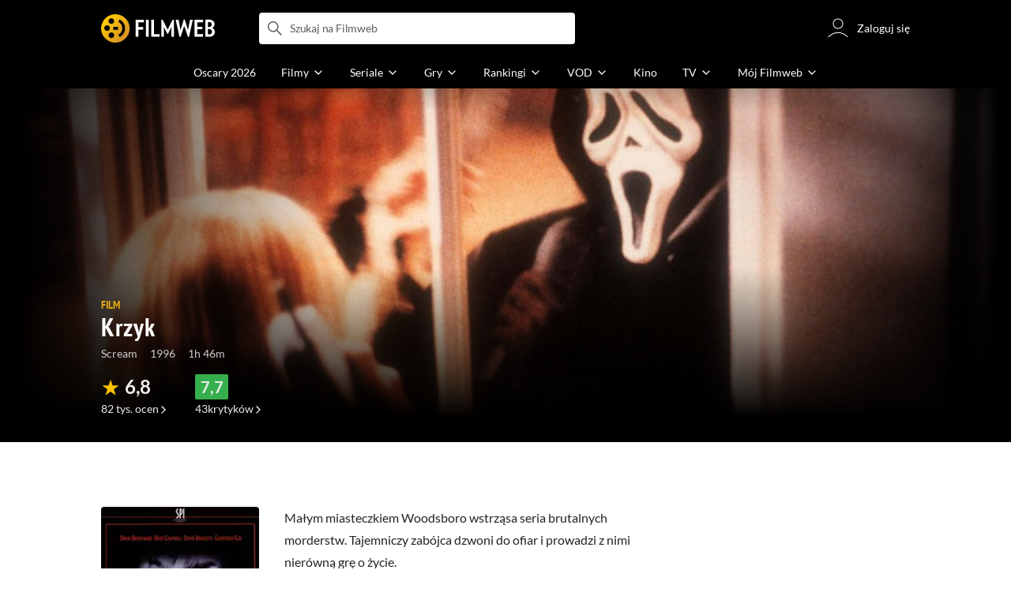

--- FILE ---
content_type: text/html;charset=utf-8
request_url: https://www.filmweb.pl/film/Krzyk-1996-91
body_size: 64405
content:
<!doctype html><html lang="pl"><head><title>Krzyk (1996) - Filmweb</title><meta name="title" content="Krzyk (1996) - Filmweb"><meta charset="utf-8"><meta name="theme-color" content="#000"><meta name="gwt:property" content="locale=pl"><meta name="distribution" content="global"><meta name="rating" content="general"><meta name="revisit-after" content="1 days"><meta name="y_key" content="8e4c5b0ce0c1cd43"><meta name="format-detection" content="telephone=no"><meta name="apple-itunes-app" content="app-id=1598329154"><meta name="viewport" content="width=device-width, initial-scale=1, maximum-scale=1, user-scalable=no, viewport-fit=cover"><meta name="google-site-verification" content="ZLPK2MG9lmQ5omofcUZwSObmWfyiTBQxrd0cCaYNuRo"><meta name="msapplication-starturl" content="/"><meta property="og:site_name" content="Filmweb"><meta property="fb:app_id" content="226887730845"><meta property="og:title" content="Krzyk | Film | 1996"><meta property="og:description" content="Krzyk (1996) Scream - Małym miasteczkiem Woodsboro wstrząsa seria brutalnych morderstw. Tajemniczy zab&oacute;jca dzwoni do ofiar i prowadzi z nimi nier&oacute;wną grę o życie."><meta property="og:type" content="video.movie"><meta property="og:url" content="https://www.filmweb.pl/film/Krzyk-1996-91"><meta property="og:image" content="https://fwcdn.pl/fpo/00/91/91/7319930_2.3.jpg"><meta property="og:image:url" content="https://fwcdn.pl/fpo/00/91/91/7319930_2.3.jpg"><meta property="og:image:secure_url" content="https://fwcdn.pl/fpo/00/91/91/7319930_2.3.jpg"><meta property="og:image:type" content="image/jpeg"><meta property="og:image:width" content="500"><meta property="og:image:height" content="722"><meta property="og:image:alt" content="plakat - Krzyk"><meta name="twitter:card" content="summary"><meta name="twitter:site" content="@Filmweb"><meta name="description" content="Krzyk (1996) Scream - Małym miasteczkiem Woodsboro wstrząsa seria brutalnych morderstw. Tajemniczy zab&oacute;jca dzwoni do ofiar i prowadzi z nimi nier&oacute;wną grę o życie."><meta name="referrer" content="strict-origin-when-cross-origin"><meta property="og:locale" content="pl_PL"><meta name="lasttime" content="22/01/2026 16:35"><meta name="referrer" content="strict-origin-when-cross-origin"><meta name="robots" content="all"><link rel="preconnect" href="https://fwcdn.pl"><link rel="preconnect" href="//fonts.googleapis.com"><link rel="preconnect" href="//fonts.gstatic.com"><link rel="preconnect" href="https://sdk.privacy-center.org" referrerpolicy="same-origin"><link rel="preconnect" href="https://www3.smartadserver.com" referrerpolicy="same-origin"><link rel="preconnect" href="https://pro.hit.gemius.pl" referrerpolicy="same-origin"><link rel="preconnect" href="https://collector-analytics.efigence.com" referrerpolicy="same-origin"><link rel="preconnect" href="https://connect.facebook.net" referrerpolicy="same-origin"><link rel="preconnect" href="https://www.facebook.com" referrerpolicy="same-origin"><link rel="preconnect" href="https://www.google-analytics.com" referrerpolicy="same-origin"><link rel="manifest" href="/manifest.json"><link rel="icon" href="https://fwcdn.pl/prt/static/images/fw/icons2/228x228.png" sizes="228x228"><link rel="shortcut icon" href="https://fwcdn.pl/prt/static/images/fw/icons2/228x228.png" sizes="228x228"><link rel="mask-icon" href="https://fwcdn.pl/prt/static/images/fw/icons2/filmweb-touchbar-icon.svg" color="#ECB014"><link rel="apple-touch-icon" href="https://fwcdn.pl/prt/static/images/fw/icons2/32x32.png" sizes="32x32"><link rel="apple-touch-icon" href="https://fwcdn.pl/prt/static/images/fw/icons2/60x60.png" sizes="60x60"><link rel="apple-touch-icon" href="https://fwcdn.pl/prt/static/images/fw/icons2/75x75.png" sizes="75x75"><link rel="apple-touch-icon" href="https://fwcdn.pl/prt/static/images/fw/icons2/120x120.png" sizes="120x120"><link rel="apple-touch-icon" href="https://fwcdn.pl/prt/static/images/fw/icons2/152x152.png" sizes="152x152"><link rel="apple-touch-icon" href="https://fwcdn.pl/prt/static/images/fw/icons2/192x192.png" sizes="192x192"><link rel="apple-touch-icon" href="https://fwcdn.pl/prt/static/images/fw/icons2/256x256.png" sizes="256x256"><link rel="apple-touch-icon" href="https://fwcdn.pl/prt/static/images/fw/icons2/512x512.png" sizes="512x512"><link rel="shortcut icon" type="image/x-icon" href="https://fwcdn.pl/prt/static/images/fw/icons2/fw-favicons.ico" sizes="16x16 24x24 32x32 48x48 64x64"><link rel="bookmark icon" type="image/x-icon" href="https://fwcdn.pl/prt/static/images/fw/icons2/fw-favicons.ico" sizes="16x16 24x24 32x32 48x48 64x64"><link href="https://fwcdn.pl/front/ogfx/opensearch/portal.xml" title="Filmweb.pl" type="application/opensearchdescription+xml" rel="search"><link href="https://fwcdn.pl/front/ogfx/opensearch/films.xml" title="Filmweb.pl - Filmy" type="application/opensearchdescription+xml" rel="search"><link href="https://fwcdn.pl/front/ogfx/opensearch/people.xml" title="Filmweb.pl - Ludzie filmu" type="application/opensearchdescription+xml" rel="search"><link rel="preload" href="//pro.hit.gemius.pl/xgemius.js" as="script" referrerpolicy="same-origin"><link rel="preload" href="//ced.sascdn.com/tag/2114/smart.js" as="script" referrerpolicy="same-origin"><link rel="preload" href="https://fwcdn.pl/front/assets/LatoRegular.woff2" as="font" type="font/woff2" crossorigin="anonymous"><link rel="preload" href="https://fwcdn.pl/front/assets/LatoBold.woff2" as="font" type="font/woff2" crossorigin="anonymous"><link rel="preload" href="https://fwcdn.pl/front/assets/PTSansNarrow.woff2" as="font" type="font/woff2" crossorigin="anonymous"><link rel="preload" href="https://fwcdn.pl/front/assets/PTSansNarrowBold.woff2" as="font" type="font/woff2" crossorigin="anonymous"><link rel="preload" href="https://www.filmweb.pl/api/v1/ads/targeted" as="fetch"><link rel="preload" href="https://www.filmweb.pl/api/v1/vod/providers/list" as="fetch"><link rel="canonical" href="https://www.filmweb.pl/film/Krzyk-1996-91"><script>
    (function (a) {

        if (/(android|bb\d+|meego).+mobile|avantgo|bada\/|blackberry|blazer|compal|elaine|fennec|hiptop|iemobile|ip(hone|od)|iris|kindle|lge |maemo|midp|mmp|mobile.+firefox|netfront|opera m(ob|in)i|palm( os)?|phone|p(ixi|re)\/|plucker|pocket|psp|series(4|6)0|symbian|treo|up\.(browser|link)|vodafone|wap|windows ce|xda|xiino/i.test(a) || /1207|6310|6590|3gso|4thp|50[1-6]i|770s|802s|a wa|abac|ac(er|oo|s\-)|ai(ko|rn)|al(av|ca|co)|amoi|an(ex|ny|yw)|aptu|ar(ch|go)|as(te|us)|attw|au(di|\-m|r |s )|avan|be(ck|ll|nq)|bi(lb|rd)|bl(ac|az)|br(e|v)w|bumb|bw\-(n|u)|c55\/|capi|ccwa|cdm\-|cell|chtm|cldc|cmd\-|co(mp|nd)|craw|da(it|ll|ng)|dbte|dc\-s|devi|dica|dmob|do(c|p)o|ds(12|\-d)|el(49|ai)|em(l2|ul)|er(ic|k0)|esl8|ez([4-7]0|os|wa|ze)|fetc|fly(\-|_)|g1 u|g560|gene|gf\-5|g\-mo|go(\.w|od)|gr(ad|un)|haie|hcit|hd\-(m|p|t)|hei\-|hi(pt|ta)|hp( i|ip)|hs\-c|ht(c(\-| |_|a|g|p|s|t)|tp)|hu(aw|tc)|i\-(20|go|ma)|i230|iac( |\-|\/)|ibro|idea|ig01|ikom|im1k|inno|ipaq|iris|ja(t|v)a|jbro|jemu|jigs|kddi|keji|kgt( |\/)|klon|kpt |kwc\-|kyo(c|k)|le(no|xi)|lg( g|\/(k|l|u)|50|54|\-[a-w])|libw|lynx|m1\-w|m3ga|m50\/|ma(te|ui|xo)|mc(01|21|ca)|m\-cr|me(rc|ri)|mi(o8|oa|ts)|mmef|mo(01|02|bi|de|do|t(\-| |o|v)|zz)|mt(50|p1|v )|mwbp|mywa|n10[0-2]|n20[2-3]|n30(0|2)|n50(0|2|5)|n7(0(0|1)|10)|ne((c|m)\-|on|tf|wf|wg|wt)|nok(6|i)|nzph|o2im|op(ti|wv)|oran|owg1|p800|pan(a|d|t)|pdxg|pg(13|\-([1-8]|c))|phil|pire|pl(ay|uc)|pn\-2|po(ck|rt|se)|prox|psio|pt\-g|qa\-a|qc(07|12|21|32|60|\-[2-7]|i\-)|qtek|r380|r600|raks|rim9|ro(ve|zo)|s55\/|sa(ge|ma|mm|ms|ny|va)|sc(01|h\-|oo|p\-)|sdk\/|se(c(\-|0|1)|47|mc|nd|ri)|sgh\-|shar|sie(\-|m)|sk\-0|sl(45|id)|sm(al|ar|b3|it|t5)|so(ft|ny)|sp(01|h\-|v\-|v )|sy(01|mb)|t2(18|50)|t6(00|10|18)|ta(gt|lk)|tcl\-|tdg\-|tel(i|m)|tim\-|t\-mo|to(pl|sh)|ts(70|m\-|m3|m5)|tx\-9|up(\.b|g1|si)|utst|v400|v750|veri|vi(rg|te)|vk(40|5[0-3]|\-v)|vm40|voda|vulc|vx(52|53|60|61|70|80|81|83|85|98)|w3c(\-| )|webc|whit|wi(g |nc|nw)|wmlb|wonu|x700|yas\-|your|zeto|zte\-/i.test(a.substr(0, 4))) {
            window.isMobile = true;
        } else {
            window.isMobile = false;
        }

    })(navigator.userAgent || navigator.vendor || window.opera);

</script><script data-type="globals">
    window.globals ||= {
        module: {},
        settings: {
            gdpr: {
                didomiConsentManager: true
            }
        },
        performance: {
            startTime: performance.now()
        },
    }

    window.globals.page = {
        name: "filmMain",
        smartPageId: 728926,
    };

    window.globals.page.entity = { "name" : "film", "id": 91, "type": "film" };                                                
</script><script data-type="globals">    window.IRI ||= {};
    window.IRI.paths ||= {};
    window.IRI.paths.api = 'https://www.filmweb.pl/api/v1';
    window.ENV = 'production';

    var canonical = 'https://www.filmweb.pl/film/Krzyk-1996-91';</script><script src="https://fwcdn.pl/front/assets/BnyXs7St_004.js" crossorigin></script><script src="https://fwcdn.pl/front/assets/PqTprxeZ_004.js" crossorigin></script><script type="text/javascript">
    window.gdprAppliesGlobally=true;(function(){function a(e){if(!window.frames[e]){if(document.body&&document.body.firstChild){var t=document.body;var n=document.createElement("iframe");n.style.display="none";n.name=e;n.title=e;t.insertBefore(n,t.firstChild)}
    else{setTimeout(function(){a(e)},5)}}}function e(n,r,o,c,s){function e(e,t,n,a){if(typeof n!=="function"){return}if(!window[r]){window[r]=[]}var i=false;if(s){i=s(e,t,n)}if(!i){window[r].push({command:e,parameter:t,callback:n,version:a})}}e.stub=true;function t(a){if(!window[n]||window[n].stub!==true){return}if(!a.data){return}
    var i=typeof a.data==="string";var e;try{e=i?JSON.parse(a.data):a.data}catch(t){return}if(e[o]){var r=e[o];window[n](r.command,r.parameter,function(e,t){var n={};n[c]={returnValue:e,success:t,callId:r.callId};a.source.postMessage(i?JSON.stringify(n):n,"*")},r.version)}}
    if(typeof window[n]!=="function"){window[n]=e;if(window.addEventListener){window.addEventListener("message",t,false)}else{window.attachEvent("onmessage",t)}}}e("__tcfapi","__tcfapiBuffer","__tcfapiCall","__tcfapiReturn");a("__tcfapiLocator");(function(e,tgt){
    var t=document.createElement("script");t.id="spcloader";t.type="text/javascript";t.async=true;t.src="https://sdk.privacy-center.org/"+e+"/loader.js?target_type=notice&target="+tgt;t.charset="utf-8";var n=document.getElementsByTagName("script")[0];n.parentNode.insertBefore(t,n)})("ab1262c8-61e7-44b9-becc-6a6b50a75aca","3akHRQcV")})();
</script><script>
        window.canRunOverlays = new Promise(resolve => {
            window.canRunOverlaysResolve = resolve;
        });

        window.rodo.waitForConsent().then(function(){
            Promise.all([window.rodo.checkIsDidomiConsent('c:webankieta-FtNkbRBG'), window.canRunOverlays]).then((([consent, overlay]) => {
                if (document.cookie.includes('_fwuser_logged=') ) {
                    if (consent && overlay) {
                        !function(e,t,n,o,a){var c=e.Startquestion=e.Startquestion||{};c.invoked?e.console&&console.warn&&console.warn("Startquestion snippet included twice."):(c.invoked=!0,c.queue=[],c.call=function(){c.queue.push(Array.prototype.slice.call(arguments))},(e=t.createElement("script")).type="text/javascript",e.async=!0,e.src=n,(t=t.getElementsByTagName("script")[0]).parentNode.insertBefore(e,t),c.call({type:"load",config:{key:o,lang:a}}))}(window,document,'https://library.startquestion.com/current/startquestion.js','79a82413-513b-439f-a0ef-0a33991a0dd4','pl');
                    }
                }
            }));
        });
    </script><script src="https://fwcdn.pl/front/assets/CARW8CyV_004.js" crossorigin></script><script src="https://fwcdn.pl/front/assets/DPWpPnMn_004.js" crossorigin></script><script src="https://fwcdn.pl/front/assets/k6vUihtT_004.js" crossorigin></script><script src="https://fwcdn.pl/front/assets/Gdqzb27O_004.js" crossorigin></script><script>
            window.globals.module["KeywordsModule"] = new Promise((resolve) => {
                window.globals.module["resolveKeywordsModule"] = resolve;
            });
        </script><link rel="stylesheet" href="https://fwcdn.pl/front/assets/D4MXxT0s_004.css" type="text/css" crossorigin/><script src="https://fwcdn.pl/front/assets/UvBGM-mD_004.js" type="module" async crossorigin></script><script type="text/javascript">
    var gemius_identifier = '.KtArbS4a2t3caNx6E27asSZDfXyF_d4HMDEcK4J.nb.v7';
    var gemius_use_cmp = true;
    var gemius_extraparameters = new Array(`logged=${ document.cookie.includes('_fwuser_logged=') }`);

    // lines below shouldn't be edited
    function gemius_pending(i) {
        window[i] = window[i] || function () {
            var x = window[i + '_pdata'] = window[i + '_pdata'] || [];
            x[x.length] = arguments;
        };
    }

    gemius_pending('gemius_hit');
    gemius_pending('gemius_cmd');
    gemius_pending('gemius_event');
    gemius_pending('pp_gemius_hit');
    gemius_pending('pp_gemius_event');
</script><script type="didomi/javascript" data-vendor="iab:328">
            <!--//--><![CDATA[//><!--
            (function (d, t) {
                try {
                    var gt = d.createElement(t), s = d.getElementsByTagName(t)[0],
                        l = 'http' + ((location.protocol == 'https:') ? 's' : '');
                    gt.setAttribute('async', 'async');
                    gt.setAttribute('referrerpolicy', 'same-origin');
                    gt.src = l + '://pro.hit.gemius.pl/xgemius.js';
                    s.parentNode.insertBefore(gt, s);
                } catch (e) {
                }
            })(document, 'script');
            //--><!]]>
        </script><script>
    window.logout = async function(target) {
        if (document.cookie.indexOf('_fwuser_logged=') === -1) {
            console.warn("user not logged in");
            return;
        }

        if (this.isInProgress) return;

                document.cookie.split(";").forEach((c) => {
            document.cookie = c.replace(/^ +/, "").replace(/=.*/, "=;expires=" + new Date().toUTCString() + ";path=/");
        });

        this.isInProgress = true;
        console.log('logout | action performed');

        fetch('https://www.filmweb.pl/api/v1/logout', {
            method: 'POST',
            credentials: 'include'
        }).then(() => {
            if (target) {
                document.location = target;
            } else {
                window.location.reload();
            }
        }).catch(error => {
            console.error(error);
            setTimeout(()=> {
                window.location.reload();
            }, 3000);
        });
    }
</script><script data-type="globals">
    (function (IRI) {

        document.documentElement.classList.add('js');
        window.isMobile ? document.documentElement.classList.add('mobile') : null;

        IRI.globals = IRI.globals || {};
        IRI.globals.locale = 'pl_PL';
                IRI.globals.isMobile = window.isMobile;         IRI.globals.isIphone = /iPhone/.test(navigator.userAgent) && !window.MSStream;
        IRI.globals.isAndroid = /Android/.test(navigator.userAgent);
        IRI.globals.smartSiteId = window.isMobile ? 118165 : 118159;
        IRI.globals.smartPageId = 728926;
        IRI.globals.pageId = "filmMain";

                    if (window.location.pathname.indexOf('/iri-admin') >= 0 || window.location.pathname.indexOf('/pepsi') === 0) {
                window.IRI_DA = true;             }
        
        
        
                
                 
        window.linkableIdForSmartSection = 'filmMain_film';

                
        IRI.globals.smartPageId = Number(728538);
    })(window.IRI = window.IRI || {});
</script><div data-asset="cover-photo"><style>.page[data-linkable="filmMain"] .filmCoverSection__wrapper{display:flex;position:relative;flex-direction:column;justify-content:flex-end;background:#000}.page[data-linkable="filmMain"] .filmCoverSection__bg{position:absolute;top:0;left:50%;width:100%;max-width:78rem;transform:translate(-50%,0);background-position-x:center;background-position-y:top;background-repeat:no-repeat;background-color:#000;background-size:cover}.page[data-linkable="filmMain"] .filmCoverSection__bg::before{content:'';position:absolute;inset:0;width:100%;max-width:78rem;height:100%;background:linear-gradient(to bottom,rgba(0,0,0,0.72),rgba(0,0,0,0) 5.375rem,rgba(0,0,0,0) 4rem,rgba(0,0,0,1))}@media screen and (min-width:768px){.page[data-linkable="filmMain"] .filmCoverSection__bg::before{content:'';inset:0;height:100%;background:linear-gradient(180deg,rgba(0,0,0,1),rgba(0,0,0,0.001) 26.7%,rgba(0,0,0,0.001) 64%,rgba(0,0,0,1) 100%),linear-gradient(90deg,rgba(0,0,0,1),rgba(0,0,0,0.001) 32%,rgba(0,0,0,0) 81.41%,rgba(0,0,0,1) 100%)}}.site__content+.page[data-linkable] .filmCoverSection,.page[data-linkable]+.page[data-linkable] .filmCoverSection{overflow:hidden}</style><script>
    window.globals.module.WaitingModule.runWhenReady('PAGE', () => {
                    document.querySelector('.page[data-linkable="filmMain"]').classList.add('coverPhoto');
            (function (page) {
                page.coverPhotoEditor = '';
            })(IRI.globals.page = IRI.globals.page || {});

            });
</script><link rel="preload" href="https://fwcdn.pl/fph/00/91/91/245092_4.1.jpg" as="image"><link rel="preload" href="https://fwcdn.pl/fcp/00/91/91/5097.0.jpg" as="image" imagesrcset="https://fwcdn.pl/fcp/00/91/91/5097.0.jpg 1x, https://fwcdn.pl/fcp/00/91/91/5097.1.jpg 2x" media="(max-width: 768px)"><style>.page[data-linkable="filmMain"] .filmCoverSection__coverPhoto .filmCoverSection__bg{background-image:url(https://fwcdn.pl/fcp/00/91/91/5097.0.jpg);background-image:-webkit-image-set(url(https://fwcdn.pl/fcp/00/91/91/5097.0.jpg) 1x,url(https://fwcdn.pl/fcp/00/91/91/5097.1.jpg) 2x)}@media screen and (max-width:768px){.page[data-linkable="filmMain"].coverPhoto--episode .filmCoverSection__coverPhoto .filmCoverSection__bg{background-position-y:50%}}@media screen and (min-width:768px){.page[data-linkable="filmMain"] .filmCoverSection__coverPhoto .filmCoverSection__bg{background-image:url(https://fwcdn.pl/fph/00/91/91/245092_4.1.jpg);background-position-y:14% !important}}</style><style>.page[data-linkable="filmMain"] .filmCoverSection__wrapper{min-height:21.5rem;padding-top:12rem;padding-bottom:1rem;margin-top:-3.5rem}.page[data-linkable="filmMain"].noCoverPhoto .filmCoverSection__wrapper{padding-top:7rem}.page[data-linkable="episodeMain"].noCoverPhoto .filmCoverSection__wrapper{padding-top:0}.page[data-linkable="filmMain"] .filmCoverSection__bg{height:21.5rem}.page[data-linkable="filmMain"].noCoverPhoto .filmCoverSection__bg{height:15.25rem}.page[data-linkable="filmMain"] .filmCoverSection__posterLink{width:5.4375rem;height:7.125rem;margin-left:0}.page[data-linkable="filmMain"] .filmCoverSection__buttons{top:4.375rem}@media screen and (min-width:768px){.page[data-linkable="filmMain"] .filmCoverSection__wrapper{min-height:22.5rem;padding-bottom:2rem}}@media screen and (min-width:1152px){.page[data-linkable="filmMain"] .filmCoverSection__wrapper{margin-top:-7rem;padding-top:7.8125rem}.page[data-linkable="filmMain"] .filmCoverSection__wrapper{min-height:35rem;padding-top:20.375rem}.page[data-linkable="filmMain"] .filmCoverSection__bg{height:33rem;background-size:cover}}@media screen and (min-width:768px){.page[data-linkable="filmMain"] .filmCoverSection__wrapper{min-height:30.125rem}}@media screen and (min-width:1152px){.page[data-linkable="filmMain"] .filmCoverSection__wrapper{min-height:35rem;padding-top:20.375rem}.page[data-linkable="filmMain"] .filmCoverSection__bg{height:33rem;background-size:cover}.page[data-linkable="filmMain"] .filmCoverSection__bg::before{height:33rem}.page[data-linkable="filmMain"] .filmCoverSection__buttons{top:8rem}}</style></div><script>
    window.globals.module.WaitingModule.setPartLoaded('HTML_HEAD');
</script> <script type="application/javascript">
    window.env = window.ENV = 'production';
    window.publicPath = 'https://fwcdn.pl/front/';
</script><link rel="stylesheet" href="https://fwcdn.pl/front/assets/DE7T7UQc_004.css" type="text/css" crossorigin><link rel="stylesheet" href="https://fwcdn.pl/front/assets/Bx3SUFM3_004.css" type="text/css" crossorigin><link rel="stylesheet" href="https://fwcdn.pl/front/assets/lQq0dts0_004.css" type="text/css" crossorigin><link rel="stylesheet" href="https://fwcdn.pl/front/assets/DtbU_xVK_004.css" type="text/css" crossorigin><link rel="stylesheet" href="https://fwcdn.pl/front/assets/Y3Rw3xtF_004.css" type="text/css" crossorigin><link rel="stylesheet" href="https://fwcdn.pl/front/assets/B4iWt0ky_004.css" type="text/css" crossorigin><link rel="stylesheet" href="https://fwcdn.pl/front/assets/BJERiOEs_004.css" type="text/css" crossorigin><link rel="stylesheet" href="https://fwcdn.pl/front/assets/C6I0iHRr_004.css" type="text/css" crossorigin><link rel="stylesheet" href="https://fwcdn.pl/front/assets/nhnztZTB_004.css" type="text/css" crossorigin><link rel="stylesheet" href="https://fwcdn.pl/front/assets/BiiqO39m_004.css" type="text/css" crossorigin><link rel="stylesheet" href="https://fwcdn.pl/front/assets/B7AQfTro_004.css" type="text/css" crossorigin><link rel="stylesheet" href="https://fwcdn.pl/front/assets/nP-QapA6_004.css" type="text/css" crossorigin><link rel="stylesheet" href="https://fwcdn.pl/front/assets/Dk4QcYDq_004.css" type="text/css" crossorigin><link rel="stylesheet" href="https://fwcdn.pl/front/assets/BaOkxXhY_004.css" type="text/css" crossorigin><link rel="stylesheet" href="https://fwcdn.pl/front/assets/BwjzeUjN_004.css" type="text/css" crossorigin><link rel="stylesheet" href="https://fwcdn.pl/front/assets/hgd4GPkN_004.css" type="text/css" crossorigin><link rel="stylesheet" href="https://fwcdn.pl/front/assets/C7HnTL98_004.css" type="text/css" crossorigin><link rel="stylesheet" href="https://fwcdn.pl/front/assets/BbFi_H4x_004.css" type="text/css" crossorigin><link rel="stylesheet" href="https://fwcdn.pl/front/assets/CnY0VRPW_004.css" type="text/css" crossorigin><link rel="stylesheet" href="https://fwcdn.pl/front/assets/CaMqU2LN_004.css" type="text/css" crossorigin><link rel="stylesheet" href="https://fwcdn.pl/front/assets/Y3Rw3xtF_004.css" type="text/css" crossorigin><link rel="stylesheet" href="https://fwcdn.pl/front/assets/ByaWRxV8_004.css" type="text/css" crossorigin><link rel="stylesheet" href="https://fwcdn.pl/front/assets/w-KHzlHl_004.css" type="text/css" crossorigin><link rel="stylesheet" href="https://fwcdn.pl/front/assets/Bkpm0j4Z_004.css" type="text/css" crossorigin><link rel="stylesheet" href="https://fwcdn.pl/front/assets/B7AQfTro_004.css" type="text/css" crossorigin><link rel="stylesheet" href="https://fwcdn.pl/front/assets/BadGfK7e_004.css" type="text/css" crossorigin><link rel="stylesheet" href="https://fwcdn.pl/front/assets/B7AQfTro_004.css" type="text/css" crossorigin><link rel="stylesheet" href="https://fwcdn.pl/front/assets/J2XnD2pm_004.css" type="text/css" crossorigin><link rel="stylesheet" href="https://fwcdn.pl/front/assets/uiMffxMP_004.css" type="text/css" crossorigin><link rel="stylesheet" href="https://fwcdn.pl/front/assets/BY4nN1Lf_004.css" type="text/css" crossorigin><link rel="stylesheet" href="https://fwcdn.pl/front/assets/B7AQfTro_004.css" type="text/css" crossorigin><link rel="stylesheet" href="https://fwcdn.pl/front/assets/Dk4QcYDq_004.css" type="text/css" crossorigin><link rel="stylesheet" href="https://fwcdn.pl/front/assets/BwjzeUjN_004.css" type="text/css" crossorigin><link rel="stylesheet" href="https://fwcdn.pl/front/assets/Cm9O2Hec_004.css" type="text/css" crossorigin><link rel="stylesheet" href="https://fwcdn.pl/front/assets/Hcj0c53k_004.css" type="text/css" crossorigin><link rel="stylesheet" href="https://fwcdn.pl/front/assets/Cu_Ax8dL_004.css" type="text/css" crossorigin><link rel="stylesheet" href="https://fwcdn.pl/front/assets/B6hCFzON_004.css" type="text/css" crossorigin><link rel="stylesheet" href="https://fwcdn.pl/front/assets/B7AQfTro_004.css" type="text/css" crossorigin><link rel="stylesheet" href="https://fwcdn.pl/front/assets/D__cbHv-_004.css" type="text/css" crossorigin><link rel="stylesheet" href="https://fwcdn.pl/front/assets/DsonE_i-_004.css" type="text/css" crossorigin><link rel="stylesheet" href="https://fwcdn.pl/front/assets/BDwmc0Df_004.css" type="text/css" crossorigin><link rel="stylesheet" href="https://fwcdn.pl/front/assets/fBAKfuKX_004.css" type="text/css" crossorigin><link rel="stylesheet" href="https://fwcdn.pl/front/assets/NAVyQRq0_004.css" type="text/css" crossorigin><link rel="stylesheet" href="https://fwcdn.pl/front/assets/BQMhDTrb_004.css" type="text/css" crossorigin><link rel="stylesheet" href="https://fwcdn.pl/front/assets/Cbl2WhD8_004.css" type="text/css" crossorigin><link rel="stylesheet" href="https://fwcdn.pl/front/assets/qw1BQUw3_004.css" type="text/css" crossorigin><link rel="stylesheet" href="https://fwcdn.pl/front/assets/8yQPuddl_004.css" type="text/css" crossorigin><link rel="stylesheet" href="https://fwcdn.pl/front/assets/BN82cQeH_004.css" type="text/css" crossorigin><link rel="stylesheet" href="https://fwcdn.pl/front/assets/BN-N8BC__004.css" type="text/css" crossorigin><link rel="stylesheet" href="https://fwcdn.pl/front/assets/y_yfXFdt_004.css" type="text/css" crossorigin><link rel="stylesheet" href="https://fwcdn.pl/front/assets/Y3Rw3xtF_004.css" type="text/css" crossorigin><link rel="stylesheet" href="https://fwcdn.pl/front/assets/DeULhwBo_004.css" type="text/css" crossorigin><link rel="stylesheet" href="https://fwcdn.pl/front/assets/CiO7AbWp_004.css" type="text/css" crossorigin><link rel="stylesheet" href="https://fwcdn.pl/front/assets/D4MXxT0s_004.css" type="text/css" crossorigin><link rel="stylesheet" href="https://fwcdn.pl/front/assets/B4LG37q__004.css" type="text/css" crossorigin><link rel="stylesheet" href="https://fwcdn.pl/front/assets/C8EpxtNX_004.css" type="text/css" crossorigin><link rel="stylesheet" href="https://fwcdn.pl/front/assets/CFARX4sI_004.css" type="text/css" crossorigin><link rel="stylesheet" href="https://fwcdn.pl/front/assets/6lZ_VMmg_004.css" type="text/css" crossorigin><link rel="stylesheet" href="https://fwcdn.pl/front/assets/B4iWt0ky_004.css" type="text/css" crossorigin><link rel="stylesheet" href="https://fwcdn.pl/front/assets/BJERiOEs_004.css" type="text/css" crossorigin><link rel="stylesheet" href="https://fwcdn.pl/front/assets/6Q8MbC0g_004.css" type="text/css" crossorigin><link rel="stylesheet" href="https://fwcdn.pl/front/assets/D4-Jsg8E_004.css" type="text/css" crossorigin><link rel="stylesheet" href="https://fwcdn.pl/front/assets/SmgGUXYL_004.css" type="text/css" crossorigin><link rel="stylesheet" href="https://fwcdn.pl/front/assets/C6I0iHRr_004.css" type="text/css" crossorigin><link rel="stylesheet" href="https://fwcdn.pl/front/assets/nhnztZTB_004.css" type="text/css" crossorigin><link rel="stylesheet" href="https://fwcdn.pl/front/assets/BdSFe1gy_004.css" type="text/css" crossorigin><link rel="stylesheet" href="https://fwcdn.pl/front/assets/BiiqO39m_004.css" type="text/css" crossorigin><link rel="stylesheet" href="https://fwcdn.pl/front/assets/BHRc38jp_004.css" type="text/css" crossorigin><link rel="stylesheet" href="https://fwcdn.pl/front/assets/DZhDP4lg_004.css" type="text/css" crossorigin><link rel="stylesheet" href="https://fwcdn.pl/front/assets/nP-QapA6_004.css" type="text/css" crossorigin><link rel="stylesheet" href="https://fwcdn.pl/front/assets/Bn3PdlsA_004.css" type="text/css" crossorigin><link rel="stylesheet" href="https://fwcdn.pl/front/assets/DJhAc1GO_004.css" type="text/css" crossorigin><link rel="stylesheet" href="https://fwcdn.pl/front/assets/BaOkxXhY_004.css" type="text/css" crossorigin><link rel="stylesheet" href="https://fwcdn.pl/front/assets/Cnzos7qn_004.css" type="text/css" crossorigin><link rel="stylesheet" href="https://fwcdn.pl/front/assets/DTpdZ3Lz_004.css" type="text/css" crossorigin><link rel="stylesheet" href="https://fwcdn.pl/front/assets/Cpi1xJoI_004.css" type="text/css" crossorigin><link rel="stylesheet" href="https://fwcdn.pl/front/assets/BIOfWix9_004.css" type="text/css" crossorigin><link rel="stylesheet" href="https://fwcdn.pl/front/assets/DdSEH_OA_004.css" type="text/css" crossorigin><link rel="stylesheet" href="https://fwcdn.pl/front/assets/bClX9Rev_004.css" type="text/css" crossorigin><link rel="stylesheet" href="https://fwcdn.pl/front/assets/C2gY4anj_004.css" type="text/css" crossorigin><link rel="stylesheet" href="https://fwcdn.pl/front/assets/BMvNZT-t_004.css" type="text/css" crossorigin><link rel="stylesheet" href="https://fwcdn.pl/front/assets/C9jYlQ7C_004.css" type="text/css" crossorigin><link rel="stylesheet" href="https://fwcdn.pl/front/assets/B_0hiL56_004.css" type="text/css" crossorigin><link rel="stylesheet" href="https://fwcdn.pl/front/assets/hgd4GPkN_004.css" type="text/css" crossorigin><script src="https://fwcdn.pl/front/assets/D9BqY0HB_004.js" type="module" crossorigin></script><script>
    (() => {
        let maxErrors = 10;
        const reportedErrors = [];

        const defaults = {
            code : 'frontend',
            url : document.URL,
            msg : '',
            data : {
                logged : document.cookie.includes('_fwuser_logged='),
                hasAdblock: window.hasAdblock || null,
                isMobile : !!window.isMobile
            },
            stacktrace : '',
            tag : 'frontend'
        };

        window.reportError = (errorConfig = {}, errorData = {}, limited = true) => {
            if (window.ENV === 'development') { return; }
            if (limited && maxErrors-- <= 0) { return; }

            const params = Object.assign({}, defaults, errorConfig);
            Object.assign(params.data, defaults.data, errorData);

            if (!reportedErrors.includes(params)) {
                reportedErrors.push(params);

                const http = new XMLHttpRequest();
                http.open("POST", "/report/error", true);
                http.setRequestHeader("Content-type", "application/json");
                http.send(JSON.stringify(params));
            }
        }
    })();

    (() => {
        function getErrorMessage(e) {
            if(e && e.stack) {
                return e.stack
            } else if (e && e.error && e.error.stack) {
                return e.error.stack
            } else {
                return 'null'
            }
        }

        if (!window.navigator.userAgent.match(/(MSIE|Trident|Googlebot)/)) {
            window.addEventListener('error', function(event) {
                reportError({
                    msg: event.message || '',
                    stacktrace: getErrorMessage(event),
                });
            });
        }
    })();
</script><script>
    var IRI_FULL_DOMAIN = 'https://www.filmweb.pl'; 
    window.webPushPublicKey = "BMfXgMXhzjJl70Tyzu8QEy_Tnp7-jnIENiXth6rb-qIWrBOImqVQO-zzJpOXJWE4uy5hHCJJ6fg6KoW0s-Bgs00";

    (function (IRI) {
        IRI.paths = IRI.paths || {};
        // IRI.paths.api = 'https://www.filmweb.pl/api/v1';
        // IRI.paths.api = 'https://www.filmweb.pl/api/v1';
        IRI.paths.domain = 'filmweb.pl';
        IRI.paths.cookieDomain = 'filmweb.pl';
        IRI.paths.repo = {
            news: 'https://fwcdn.pl/nph',// news
            oldNews: 'https://fwcdn.pl/onph',// old news
            quiz: 'https://fwcdn.pl/quiz',// quiz
            character: 'https://fwcdn.pl/cpo',// person
            world: 'https://fwcdn.pl/cwpo',// world
            p: 'https://fwcdn.pl/ppo',// person
            f: 'https://fwcdn.pl/fpo',// film
            s: 'https://fwcdn.pl/fpo',// serial
            g: 'https://fwcdn.pl/fpo',// game
            a: 'https://fwcdn.pl/award',// award
            u: 'https://fwcdn.pl/user', // user
            photo: 'https://fwcdn.pl/fph',
            vod: 'https://fwcdn.pl/vodp',
            transcoded: 'https://fwcdn.pl/video',
            webVideo: 'https://fwcdn.pl/webv',
        };
        IRI.paths.WelcomeScreen = "https://fwcdn.pl/front/assets/DHMjH_ox_004.js";

        IRI.paths.fullDomain = IRI_FULL_DOMAIN;         IRI.paths.pathPrefix = "";
                IRI.paths.channelIcoPathBase = 'https://fwcdn.pl/chan';
        IRI.paths.assistant = '/ajax/assistant';
        IRI.paths.assistantAll = '/ajax/assistant-all';
        IRI.paths.notifications = '/ajax/notifications';
        IRI.paths.userView = '/user/__userName__';
        IRI.paths.settings = '/settings';
        IRI.paths.settingsAvatar = '/settings/avatar';
        IRI.paths.login = {
            google: '/login',
        };
        IRI.paths.logout = '/logout';

        IRI.paths.discountCenterPage = '/discounts';
        IRI.paths.plusLandingPage = '/plus';

            IRI.paths.gwt = 'https://fwcdn.pl/gwt';

            IRI.paths.userPlug = 'https://fwcdn.pl/front/ogfx/beta/ic/plugs/v01/user_plug.svg';
        IRI.paths.userPlugs = {
            M: 'https://fwcdn.pl/front/ogfx/avatars/male.svg',
            F: 'https://fwcdn.pl/front/ogfx/avatars/female.svg',
            X: 'https://fwcdn.pl/front/ogfx/avatars/asexual.svg',
        }

        IRI.paths.defaultPlug = 'https://fwcdn.pl/front/ogfx/beta/ic/plugs/v01/plug.svg';
        IRI.paths.whitePlug = 'https://fwcdn.pl/front/ogfx/beta/ic/plugs/v01/plug-white.svg';

        IRI.paths.notificationEventsMarkRead = '/ajax/notifications/markRead';

        IRI.paths.gfx = 'https://fwcdn.pl/front/ogfx';

        IRI.globals.fbConnectAppId = '226887730845';

                IRI.env = "PRODUCTION";

        if (['activatePage', 'resetPasswordPageNew'].includes(IRI.globals.pageId)) {
            localStorage.removeItem('cache_logged_info');
        }

        // IRI._loggedInfo = null;
        (function(loggedInfoString) {
            if (loggedInfoString && document.cookie.indexOf('_fwuser_logged=') >= 0) {
                IRI._loggedInfo = JSON.parse(loggedInfoString);

                if (IRI._loggedInfo?.photo) {
                    IRI._loggedAvatar = IRI.paths.repo.u + IRI._loggedInfo.photo.sourcePath.replace('$', '2');
                } else if (IRI._loggedInfo?.facebookId) {
                    IRI._loggedAvatar = 'https://graph.facebook.com/' + IRI._loggedInfo.facebookId + '/picture?width=150&height=150';
                } else {
                    // IRI._loggedAvatar = IRI.paths.userPlugs[IRI._loggedInfo?.personalData?.sex || 'X'];
                    IRI._loggedAvatar = 'https://fwcdn.pl/front/ogfx/t.gif';
                }

                // document.write('<link rel="preload" href="' + IRI._loggedAvatar + '" as="image">');
            }
        })(localStorage.getItem('cache_logged_info'));
    })(window.IRI || {});

        var sas = sas || {};
    sas.cmd = sas.cmd || [];



                                                                                                                                                                                                                                                                                                                        

</script><script>
            window.globals.module["CSAModule"] = new Promise((resolve) => {
                window.globals.module["resolveCSAModule"] = resolve;
            });
        </script><script src="https://fwcdn.pl/front/assets/DWzwoF2b_004.js" type="module" async crossorigin></script><script>
    /** @deprecated instead of await IRI.csa use await (await window.globals.module.CSAModule).state */
    window.IRI ||= {};
    window.IRI.csa = (async () => (await window.globals.module.CSAModule).state)();
</script><script>
            window.globals.module["AdsRichContentModule"] = new Promise((resolve) => {
                window.globals.module["resolveAdsRichContentModule"] = resolve;
            });
        </script><script src="https://fwcdn.pl/front/assets/DpU9Zc46_004.js" type="module" async crossorigin></script><script>
            window.globals.module["RichContentModule"] = new Promise((resolve) => {
                window.globals.module["resolveRichContentModule"] = resolve;
            });
        </script><script src="https://fwcdn.pl/front/assets/BovNF8zM_004.js" type="module" async crossorigin></script><script>
    "use strict";

(function (IRI) {
    IRI.globals = IRI.globals || {};
    IRI.utils = IRI.utils || {};

    IRI.overlays = [];

    IRI.source ||= new Map();
    IRI.setSource = (key, value) => IRI.source.set(key, value);
})(window.IRI ||= {});

(function () {
    IRI.globals.pageAccessedByReload = (() => {
        try {
            return (
                (window.performance.navigation && window.performance.navigation.type === 1) ||
                window.performance
                    .getEntriesByType('navigation')
                    .map((nav) => nav.type)
                    .includes('reload')
            );
        } catch (e) {
            return true;
        }
    })();

    let prefixesToClean;

    if (document.cookie.indexOf('XSRF-TOKEN=') < 0) {
        prefixesToClean = ['logged', 'labile'];
    } else if (IRI.globals.pageAccessedByReload) {
        prefixesToClean = ['labile'];
    }

    if (prefixesToClean) {
        Object.keys(localStorage).forEach((key) => {
            if (prefixesToClean.indexOf(key.split('_')[0]) >= 0) {
                localStorage.removeItem(key);
            }
        });
    }
})();
</script><script>
    (() => {
        const id = parseInt(window.globals.module.StorageModule.getCookie("fupi"));

        if (isNaN(id) || id < 0 || id > 99) {
            const NEXT_YEAR = new Date();
            NEXT_YEAR.setDate(NEXT_YEAR.getDate() + 365);

            window.globals.module.StorageModule.setCookie(
                "fupi",
                Math.floor(Math.random() * 100).toString(),
                "/",
                NEXT_YEAR
            );
        }
    })()
</script><script type="didomi/javascript" data-purposes="cookies">
        (function(c,l,a,r,i,t,y){
            c[a]=c[a]||function(){(c[a].q=c[a].q||[]).push(arguments)};
            t=l.createElement(r);t.async=1;t.src="https://www.clarity.ms/tag/"+i;
            y=l.getElementsByTagName(r)[0];y.parentNode.insertBefore(t,y);
        })(window, document, "clarity", "script", "fv1x2u44u0");
    </script><script src="https://fwcdn.pl/front/assets/DvT9p1y4_004.js" crossorigin></script><script>
            window.globals.module["SmartModule"] = new Promise((resolve) => {
                window.globals.module["resolveSmartModule"] = resolve;
            });
        </script><script src="https://fwcdn.pl/front/assets/BMGMukCG_004.js" type="module" async crossorigin></script><script>
    window.globals.module.WaitingModule.setPartLoaded('ASSETS');
</script></head><svg xmlns="http://www.w3.org/2000/svg" style="display: none;" id="svgDefs"> <defs> <symbol id="eyeSolid" viewBox="0 0 32 32"> <path d="M7.197 9.455c2.23-1.861 5.194-3.455 8.804-3.455s6.574 1.594 8.804 3.455c2.228 1.86 3.763 4.018 4.533 5.238l0.024 0.039c0.161 0.255 0.308 0.487 0.385 0.821 0.061 0.265 0.061 0.629 0 0.894-0.077 0.334-0.224 0.567-0.385 0.821l-0.025 0.039c-0.77 1.22-2.305 3.378-4.533 5.238-2.23 1.861-5.194 3.455-8.804 3.455s-6.574-1.594-8.804-3.455c-2.228-1.86-3.763-4.018-4.534-5.238l-0.024-0.039c-0.161-0.255-0.308-0.487-0.385-0.821-0.061-0.265-0.061-0.629 0-0.894 0.077-0.334 0.224-0.567 0.385-0.821l0.024-0.039c0.77-1.22 2.305-3.378 4.534-5.238zM16 19.333c1.841 0 3.333-1.492 3.333-3.333s-1.492-3.333-3.333-3.333c-1.841 0-3.333 1.492-3.333 3.333s1.492 3.333 3.333 3.333z" fill="currentColor"></path> </symbol> <symbol id="arrowRight" viewBox="0 0 32 32"> <path d="M18 16l-7 7c-0.552 0.552-0.552 1.448 0 2v0c0.552 0.552 1.448 0.552 2 0l8.293-8.293c0.391-0.391 0.391-1.024 0-1.414l-8.293-8.293c-0.552-0.552-1.448-0.552-2 0v0c-0.552 0.552-0.552 1.448 0 2l7 7z" fill="currentColor"></path> </symbol> <symbol id="arrowDown" viewBox="0 0 32 32"> <path d="M16 18l-7-7c-0.552-0.552-1.448-0.552-2 0v0c-0.552 0.552-0.552 1.448 0 2l8.293 8.293c0.391 0.391 1.024 0.391 1.414 0l8.293-8.293c0.552-0.552 0.552-1.448 0-2v0c-0.552-0.552-1.448-0.552-2 0l-7 7z" fill="currentColor"></path> </symbol> <symbol id="starSolid" viewBox="0 0 32 32"> <path d="M15.765 22.909l-7.588 5.505c-0.179 0.13-0.429 0.090-0.559-0.089-0.075-0.104-0.096-0.237-0.057-0.358l2.891-8.917c0.053-0.165-0.005-0.345-0.145-0.447l-7.58-5.515c-0.179-0.13-0.218-0.38-0.088-0.559 0.075-0.103 0.195-0.165 0.323-0.165l9.374-0.006c0.173-0 0.326-0.112 0.38-0.276l2.903-8.914c0.068-0.21 0.294-0.325 0.504-0.256 0.122 0.040 0.217 0.135 0.256 0.256l2.903 8.914c0.054 0.165 0.207 0.276 0.38 0.276l9.374 0.006c0.221 0 0.4 0.179 0.4 0.4-0 0.128-0.061 0.248-0.165 0.323l-7.58 5.515c-0.14 0.102-0.199 0.282-0.145 0.447l2.891 8.917c0.068 0.21-0.047 0.436-0.257 0.504-0.122 0.039-0.255 0.018-0.358-0.057l-7.588-5.505c-0.14-0.102-0.33-0.102-0.47 0z" fill="currentColor"></path> </symbol> <symbol id="close" viewBox="0 0 32 32"> <path d="M7.166 7.166c0.221-0.221 0.58-0.221 0.801 0l8.033 8.033 8.033-8.033c0.221-0.221 0.58-0.221 0.801 0s0.221 0.58 0 0.801l-8.033 8.033 8.033 8.033c0.221 0.221 0.221 0.58 0 0.801s-0.58 0.221-0.801 0l-8.033-8.033-8.033 8.033c-0.221 0.221-0.58 0.221-0.801 0s-0.221-0.58 0-0.801l8.033-8.033-8.033-8.033c-0.221-0.221-0.221-0.58 0-0.801z" fill="currentColor"></path> </symbol> <symbol id="eye" viewBox="0 0 32 32"> <path d="M19.333 16c0 1.841-1.492 3.333-3.333 3.333s-3.333-1.492-3.333-3.333c0-1.841 1.492-3.333 3.333-3.333s3.333 1.492 3.333 3.333z" fill="currentColor"></path> <path d="M16.001 6c-3.609 0-6.574 1.594-8.804 3.455-2.228 1.86-3.763 4.018-4.534 5.238l-0.024 0.039c-0.161 0.255-0.308 0.487-0.385 0.821-0.061 0.265-0.061 0.629 0 0.894 0.077 0.334 0.224 0.567 0.385 0.821l0.024 0.039c0.77 1.22 2.305 3.378 4.534 5.238 2.23 1.861 5.194 3.455 8.804 3.455s6.574-1.594 8.804-3.455c2.228-1.86 3.763-4.018 4.533-5.238l0.025-0.039c0.161-0.255 0.308-0.487 0.385-0.821 0.061-0.265 0.061-0.629 0-0.894-0.077-0.334-0.224-0.567-0.385-0.821l-0.024-0.039c-0.77-1.22-2.305-3.378-4.533-5.238-2.23-1.861-5.194-3.455-8.804-3.455zM3.791 15.405c0.73-1.156 2.179-3.189 4.261-4.926 2.080-1.736 4.752-3.145 7.949-3.145s5.869 1.409 7.949 3.145c2.082 1.737 3.53 3.77 4.261 4.926 0.192 0.305 0.216 0.354 0.237 0.446 0.016 0.069 0.016 0.229 0 0.298-0.021 0.092-0.045 0.141-0.237 0.446-0.73 1.156-2.179 3.189-4.261 4.926-2.080 1.736-4.752 3.145-7.949 3.145s-5.869-1.409-7.949-3.145c-2.082-1.737-3.53-3.77-4.261-4.926-0.192-0.305-0.216-0.354-0.237-0.446-0.016-0.069-0.016-0.229 0-0.298 0.021-0.092 0.045-0.141 0.237-0.446z" fill="currentColor"></path> </symbol> <symbol id="settings" viewBox="0 0 32 32"> <path d="M24.299 12.715c0.119 0.175 0.318 0.284 0.531 0.285h0.17c1.657 0 3 1.343 3 3s-1.343 3-3 3h-0.086c-0.259 0.001-0.493 0.156-0.595 0.394-0.112 0.253-0.060 0.537 0.118 0.719l0.060 0.060c0.563 0.563 0.88 1.326 0.88 2.122s-0.317 1.56-0.879 2.122c-0.563 0.563-1.326 0.88-2.122 0.88s-1.56-0.317-2.122-0.879l-0.052-0.052c-0.19-0.186-0.474-0.237-0.727-0.126-0.238 0.102-0.393 0.336-0.394 0.591v0.17c0 1.657-1.343 3-3 3s-3-1.343-3-3c-0.006-0.333-0.175-0.569-0.484-0.685-0.243-0.107-0.527-0.056-0.709 0.122l-0.060 0.060c-0.563 0.563-1.326 0.88-2.123 0.88s-1.56-0.317-2.122-0.879c-0.563-0.563-0.88-1.326-0.88-2.122s0.317-1.56 0.879-2.122l0.052-0.052c0.186-0.19 0.237-0.474 0.126-0.727-0.102-0.238-0.336-0.393-0.591-0.394h-0.17c-1.657 0-3-1.343-3-3s1.343-3 3-3c0.333-0.006 0.569-0.175 0.685-0.484 0.107-0.243 0.056-0.527-0.122-0.709l-0.060-0.060c-0.563-0.563-0.88-1.326-0.88-2.123s0.317-1.56 0.879-2.122c0.563-0.563 1.326-0.88 2.122-0.88s1.56 0.317 2.122 0.879l0.052 0.052c0.19 0.186 0.474 0.237 0.717 0.13 0.064-0.028 0.131-0.050 0.199-0.064 0.175-0.119 0.284-0.318 0.285-0.531v-0.17c0-1.657 1.343-3 3-3s3 1.343 3 3v0.086c0.001 0.259 0.156 0.493 0.404 0.599 0.243 0.107 0.527 0.056 0.709-0.122l0.060-0.060c0.563-0.563 1.326-0.88 2.122-0.88s1.56 0.317 2.122 0.879c0.563 0.563 0.88 1.326 0.88 2.123s-0.317 1.56-0.879 2.122l-0.052 0.052c-0.186 0.19-0.237 0.474-0.13 0.717 0.028 0.064 0.050 0.131 0.064 0.199zM13.13 9.672c-0.945 0.331-2.005 0.101-2.737-0.614l-0.060-0.060c-0.188-0.188-0.442-0.293-0.707-0.293s-0.52 0.105-0.708 0.294c-0.188 0.188-0.293 0.442-0.293 0.707s0.105 0.52 0.294 0.708l0.068 0.068c0.758 0.774 0.967 1.932 0.554 2.864-0.376 1.021-1.337 1.709-2.449 1.735h-0.090c-0.552 0-1 0.448-1 1s0.448 1 1 1h0.174c1.056 0.004 2.009 0.635 2.421 1.596 0.437 0.991 0.228 2.149-0.538 2.931l-0.060 0.060c-0.188 0.188-0.293 0.442-0.293 0.707s0.105 0.52 0.294 0.708c0.188 0.188 0.442 0.293 0.707 0.293s0.52-0.105 0.708-0.294l0.068-0.068c0.774-0.758 1.932-0.967 2.864-0.554 1.021 0.376 1.709 1.337 1.735 2.449v0.090c0 0.552 0.448 1 1 1s1-0.448 1-1v-0.174c0.004-1.056 0.635-2.009 1.596-2.421 0.991-0.437 2.149-0.228 2.931 0.538l0.060 0.060c0.188 0.188 0.442 0.293 0.707 0.293s0.52-0.105 0.708-0.294c0.188-0.188 0.293-0.442 0.293-0.707s-0.105-0.52-0.294-0.708l-0.068-0.068c-0.758-0.774-0.967-1.932-0.53-2.923 0.412-0.961 1.365-1.592 2.425-1.596h0.090c0.552 0 1-0.448 1-1s-0.448-1-1-1h-0.174c-1.056-0.004-2.009-0.635-2.425-1.606-0.036-0.085-0.061-0.173-0.072-0.264-0.331-0.945-0.101-2.005 0.614-2.737l0.060-0.060c0.188-0.188 0.293-0.442 0.293-0.707s-0.105-0.52-0.294-0.708c-0.188-0.188-0.442-0.293-0.707-0.293s-0.52 0.105-0.708 0.294l-0.068 0.068c-0.774 0.758-1.932 0.967-2.913 0.534-0.971-0.416-1.602-1.369-1.606-2.429v-0.090c0-0.552-0.448-1-1-1s-1 0.448-1 1v0.174c-0.004 1.056-0.635 2.009-1.606 2.425-0.085 0.036-0.173 0.061-0.264 0.072zM16 20c-2.209 0-4-1.791-4-4s1.791-4 4-4c2.209 0 4 1.791 4 4s-1.791 4-4 4zM16 18c1.105 0 2-0.895 2-2s-0.895-2-2-2c-1.105 0-2 0.895-2 2s0.895 2 2 2z" fill="currentColor"></path> </symbol> <symbol id="pen" viewBox="0 0 32 32"> <path d="M5.2 28c-0.663 0-1.2-0.451-1.2-1.008s0.537-1.008 1.2-1.008h21.6c0.663 0 1.2 0.451 1.2 1.008s-0.537 1.008-1.2 1.008h-21.6zM18.202 4.327l4.471 4.468c0.436 0.436 0.436 1.143 0 1.579l-12.294 12.286c-0.21 0.209-0.494 0.327-0.79 0.327h-4.471c-0.617 0-1.118-0.5-1.118-1.117v-4.468c0-0.296 0.118-0.58 0.327-0.79l12.294-12.286c0.436-0.436 1.144-0.436 1.581 0zM6 17.769v3.218h3.223l11.41-11.402-3.222-3.22-11.412 11.404z" fill="currentColor"></path> </symbol> <symbol id="like" viewBox="0 0 32 32"> <path d="M22.157 5c1.815 0 3.555 0.77 4.838 2.139s2.005 3.226 2.005 5.163-0.721 3.794-2.005 5.163c-2.077 2.216-3.634 3.878-4.672 4.986-1.335 1.425-3.338 3.562-6.008 6.412-0.164 0.175-0.439 0.183-0.613 0.017-2.663-2.842-4.661-4.973-5.992-6.394-1.046-1.116-2.614-2.789-4.705-5.021-2.672-2.852-2.672-7.475 0-10.326 2.613-2.788 6.814-2.85 9.497-0.185l1.353 1.438c0.076 0.080 0.202 0.084 0.283 0.009l1.361-1.446c1.263-1.254 2.927-1.954 4.658-1.954zM22.157 6.14c-1.336 0-2.63 0.508-3.632 1.41l-0.196 0.186-1.41 1.495c-0.503 0.473-1.275 0.483-1.788 0.043l-0.106-0.101-1.326-1.41c-2.234-2.219-5.695-2.156-7.862 0.156-2.2 2.348-2.26 6.142-0.178 8.568l0.178 0.199 10.162 10.846c2.524-2.693 4.418-4.713 5.68-6.060 0.997-1.064 2.492-2.659 4.486-4.786 1.020-1.088 1.623-2.55 1.69-4.093l0.006-0.29c0-1.65-0.613-3.228-1.697-4.384-1.070-1.142-2.51-1.779-4.006-1.779z" fill="currentColor"></path> </symbol> <symbol id="check" viewBox="0 0 32 32"> <path d="M13 20.022l-5.016-5.005c-0.55-0.548-1.44-0.547-1.988 0.002-0.001 0.001-0.002 0.002-0.002 0.002v0c-0.549 0.553-0.547 1.446 0.003 1.997l6.296 6.296c0.391 0.391 1.024 0.391 1.414 0l12.287-12.287c0.556-0.556 0.559-1.457 0.006-2.017v0c-0.549-0.555-1.443-0.56-1.998-0.011-0.002 0.002-0.004 0.004-0.007 0.007l-10.995 11.016z" fill="currentColor"></path> </symbol> </defs> </svg><body><div class="fa faMobileInterstitial mobile"><script>
            {
                const container = document.currentScript.parentElement;
                window.globals.module.SmartModule.then(SmartModule => {
                    SmartModule.add({ container, placement: "mobileInterstitial", platform: "mobile" });
                }).catch(console.error);
            }
        </script></div><div class="fa faDesktopInterstitial desktop"><script>
            {
                const container = document.currentScript.parentElement;
                window.globals.module.SmartModule.then(SmartModule => {
                    SmartModule.add({ container, placement: "desktopInterstitial", platform: "desktop" });
                }).catch(console.error);
            }
        </script></div><div class="fa faDesktopSponsoring desktop"><script>
            {
                const container = document.currentScript.parentElement;
                window.globals.module.SmartModule.then(SmartModule => {
                    SmartModule.add({ container, placement: "desktopSponsoring", platform: "desktop" });
                }).catch(console.error);
            }
        </script></div><script type="text/javascript">
    window.globals.module.AdsRichContentModule?.then(AdsRichContentModule => {
                    AdsRichContentModule.setStatus("FaWelcomeScreen", "skipped");
            }).catch(console.error);
</script> <div class="site" id="site" data-linkable="filmMain" data-group="filmPage"><div class="rc" id="SITE_START"><script>
            {
                const options = {};
                const container = document.currentScript.parentElement;
                window.globals.module.RichContentModule?.then((RichContentModule) => {
                    return RichContentModule.setPlacement({ name: 'SITE_START', container, options });
                })
            }
        </script></div><div class="fa faMobileBillboardTop mobile"><script>
            {
                const container = document.currentScript.parentElement;
                window.globals.module.SmartModule.then(SmartModule => {
                    SmartModule.add({ container, placement: "mobileBillboardTop", platform: "mobile" });
                }).catch(console.error);
            }
        </script></div><script class="lsa hide" type="application/json">[{"type":"r","id":2202361,"photoUrl":"https://fwcdn.pl/prt/a1/polsat_box/122025/sekcja/zaslepka_plakat.png","title":"Plus Światłowód","description":"Zobacz jak szybko działa","url":"https://www3.smartadserver.com/h/cc?imgid\u003d41264017\u0026tmstp\u003d[timestamp]\u0026tgt\u003d[reference]","year":2017,"cast":"Aktorzy","clickPixel":"","viewPixel":"https://www3.smartadserver.com/imp?imgid\u003d41264017","closePixel":"https://www3.smartadserver.com/imp?imgid\u003d41264018","label":"reklama","filmId":1,"startDate":"2026-01-16T00:00:01","endDate":"2026-01-16T23:59:59","logoUrl":"https://fwcdn.pl/prt/a1/_transparent/piksel.gif","buttonUrl":""},{"type":"r","id":17012026,"photoUrl":"https://fwcdn.pl/fpo/58/36/10005836/8223966.10.webp","title":"W cieniu podejrzeń","description":"Premiera dziś w BBC First!","url":"https://www3.smartadserver.com/h/cc?imgid\u003d41551681\u0026tmstp\u003d[timestamp]\u0026tgt\u003d[reference]","year":2017,"cast":"Aktorzy","clickPixel":"","viewPixel":"https://www3.smartadserver.com/imp?imgid\u003d41551681","closePixel":"https://www3.smartadserver.com/imp?imgid\u003d41551682","label":"reklama","filmId":10005836,"startDate":"2026-01-17T00:00:01","endDate":"2026-01-17T23:59:59","logoUrl":"https://fwcdn.pl/prt/a1/_transparent/piksel.gif","buttonUrl":""},{"type":"r","id":19012026,"photoUrl":"https://fwcdn.pl/prt/a1/hbo/012026/rycerz/pow.JPG","title":"Rycerz Siedmiu Królestw","description":"{max}","url":"https://www3.smartadserver.com/h/cc?imgid\u003d41552412\u0026tmstp\u003d[timestamp]\u0026tgt\u003d[reference]","year":2017,"cast":"Aktorzy","clickPixel":"https://ad.doubleclick.net/ddm/trackimp/N1957659.4661490FILMWEB1/B34885807.438118250;dc_trk_aid\u003d631212938;dc_trk_cid\u003d248152261;ord\u003d[timestamp];dc_lat\u003d;dc_rdid\u003d;tag_for_child_directed_treatment\u003d;tfua\u003d;gdpr\u003d${GDPR};gdpr_consent\u003d${GDPR_CONSENT_755};ltd\u003d;dc_tdv\u003d1?","viewPixel":"https://www3.smartadserver.com/imp?imgid\u003d41552412","closePixel":"https://www3.smartadserver.com/imp?imgid\u003d41552413","label":"reklama","filmId":10034323,"startDate":"2026-01-19T00:00:01","endDate":"2026-01-19T23:59:59","logoUrl":"https://fwcdn.pl/prt/a1/_transparent/piksel.gif","buttonUrl":"https://www3.smartadserver.com/h/cc?imgid\u003d41552414\u0026tmstp\u003d[timestamp]\u0026tgt\u003d[reference]"},{"type":"r","id":2202361,"photoUrl":"https://fwcdn.pl/prt/a1/polsat_box/122025/sekcja/zaslepka_plakat.png","title":"Plus Światłowód","description":"Zobacz jak szybko działa","url":"https://www3.smartadserver.com/h/cc?imgid\u003d41264017\u0026tmstp\u003d[timestamp]\u0026tgt\u003d[reference]","year":2017,"cast":"Aktorzy","clickPixel":"","viewPixel":"https://www3.smartadserver.com/imp?imgid\u003d41264017","closePixel":"https://www3.smartadserver.com/imp?imgid\u003d41264018","label":"reklama","filmId":1,"startDate":"2026-01-30T00:00:01","endDate":"2026-01-30T23:59:59","logoUrl":"https://fwcdn.pl/prt/a1/_transparent/piksel.gif","buttonUrl":""}]</script><div class="site__headerObserver mainPageHeaderObserver"></div><header class="site__header header header--main" id="mainPageHeader"><div class="header__decor"></div><div class="inner page__container"><div class="logo logo__wrap logo--main"><a class="header__logo logo__link" href="/" title="Filmweb.pl - filmy takie jak Ty!"> <span>filmweb.pl</span> </a> <svg class="user-plus-icon" style="opacity: 0;" width="13" height="14" viewBox="0 0 13 14" fill="none" xmlns="http://www.w3.org/2000/svg"> <path d="M7.81865 0.5V5.80348H13V8.17065H7.81865V13.5H5.15471V8.17065H0V5.80348H5.15471V0.5H7.81865Z" fill="#FFC200"/> </svg></div><div class="header__wrap"><div id="searchMain"><form class="form" id="searchForm" action="/search#/film"><fieldset><input name="query" id="inputSearch" class="form__input placeholderOld__input" autocomplete="off" placeholder="Szukaj na Filmweb"> <button class="search__submit"> <svg width="1.5rem" height="1.5rem" class="ico ico--search "> <use xlink:href="#search"></use> </svg> </button></fieldset></form></div><a class="main-header_login-link" id="main-header_login-link" href="/login"> <svg width="2rem" height="2rem" class="ico ico--login-v4 "> <use xlink:href="#login-v4"></use> </svg> <svg width="2rem" height="2rem" class="ico ico--login-v2 "> <use xlink:href="#login-v2"></use> </svg> <span class="main-header_login-text"><span data-i18n="action.login" data-cacheId="iriHeaderNew2">Zaloguj się</span></span> </a><div id="userAvatar" class="main-header_user-avatar not-logged"><script>
                    if (IRI._loggedInfo) {
                        document.getElementById('userAvatar').classList.remove("not-logged");
                        document.getElementById('main-header_login-link').classList.add("hide");

                        const link = '/user/' + IRI._loggedInfo.name;
                        const name =
                            (IRI._loggedInfo.personalData?.firstname && IRI._loggedInfo.personalData?.surname) ?
                                IRI._loggedInfo.personalData.firstname + ' ' + IRI._loggedInfo.personalData.surname :
                                IRI._loggedInfo.name;

                        var firstLetter = IRI._loggedInfo.name.charAt(0);

                        document.write(
                            '<a href="' +
                            link +
                            '">' +
                            '<span class="user__avatar" data-first-letter="'+firstLetter+'">' +
                            '<img class="user__avatarImg" src="' +
                            IRI._loggedAvatar +
                            '">' +
                            "</span>" +
                            "</a>")
                    }
                </script></div><div id="mainMenuPlaceholder"><div id="mainMenu" class="not-logged"><button id="menuOpener" class="menu"> <svg width="1rem" height="1rem" class="ico ico--menu-v1 "> <use xlink:href="#menu-v1"></use> </svg> <svg width="1rem" height="1rem" class="ico ico--closeThinLarge "> <use xlink:href="#closeThinLarge"></use> </svg> </button><div id="mainMenuWrapper" data-loginLink="/login" data-redir="#unkown-link--fbcLoginEntryPoint--?_login_redirect_url="><div id="userHeader" class="visible"><div class="logo logo__wrap"><a class="header__logo logo__link" href="/" title="Filmweb.pl"> <span>filmweb.pl</span> </a></div><span style="display: none"> <svg class="ico ico--arrowDownThinMedium "> <use xlink:href="#arrowDownThinMedium"></use> </svg> </span><script>
                                window.globals.module.WaitingModule.setPartLoaded('USER_DATA');

                                if (IRI._loggedInfo) {
                                    const name = IRI._loggedInfo.personalData?.firstname &&  IRI._loggedInfo.personalData?.firstname !== '' ?  IRI._loggedInfo.personalData.firstname : IRI._loggedInfo.name;

                                    const link = "/user/" + IRI._loggedInfo.name;
                                    const firstLetter = IRI._loggedInfo.name.charAt(0);

                                    document.write('<div class="userHeaderTop">' +
                                        '<div id="userHeaderButton"> ' +
                                        '<a href="'+link+'" class="user__avatar user__avatar--' +
                                        (window.innerWidth > 480 ? "large" : "tiny") +
                                        '" data-first-letter="'+ firstLetter +'">' +
                                        '<img class="user__avatarImg" src="' +
                                        IRI._loggedAvatar +
                                        '">' +
                                        "</a>" +
                                        '<a href="' +
                                        link + '" class="user__nameLink' +
                                        '">' +
                                        '<span class="user__name-wrap">' +
                                        '<span class="user__name">' +
                                        name +
                                        "</span>" +
                                        "</span>" +
                                        "</a>" +
                                        '<span id="userMenuToggle" class="user-menu_toggle"> <svg class="ico ico--arrowDownThinMedium" width="1rem" height="1rem">'+
                                            '<use xlink:href="#arrowDownThinMedium"></use> </svg>'+
                                        '<span id="userCounter" class="user-menu_toggle__notifications hide"></span>' +
                                        "</span>" +
                                        "</div>" +
                                        "</div>")
                                }
                            </script></div><div id="siteMenuWrapper" class="menu "><ul class="list"><li id="oscarsPageMainMenuLink" class="item-top item-top__color--gold "><a id="oscarsPageMain" href="https://www.filmweb.pl/nagrody/10/7121" class="item-title"> <span data-i18n="menu.oscars" data-cacheId="iriHeaderNew2">Oscary 2026</span> </a></li><li id="filmsMainMenuLink" class="item-top item__with-submenu "><a id="filmwebMainMobile" href="/films" class="item-title"> <span data-i18n="menu.films.main" data-cacheId="iriHeaderNew2">Filmy</span> <svg width="1rem" height="1rem" class="ico ico--arrowDown "> <use xlink:href="#arrowDown"></use> </svg> </a><div class="menu__submenu"><ul class="list list--nested"><li class="item-sub " id="menuFilmsMainPage"><a href="/films"> <span class="ucfirst"> Strona gł&oacute;wna film&oacute;w </span> </a></li><li class="item-sub " id="menuFilmsPremieres"><a href="/premiere"> <span class="ucfirst"> Premiery i zapowiedzi </span> </a></li><li class="item-sub item-sub__space-bottom " id="menuFilmsTrailers"><a href="/trailers"> <span class="ucfirst"> Zwiastuny </span> </a></li><li class="item-sub " id="menuFilmsCatalogFilms"><a href="/search#/film"> <span class="ucfirst"> Baza film&oacute;w </span> </a></li><li class="item-sub " id="menuFilmsCatalogPersons"><a href="/search#/person"> <span class="ucfirst"> Baza os&oacute;b kina </span> </a></li><li class="item-sub " id="menuFilmsCatalogCharacters"><a href="/search#/character"> <span class="ucfirst"> Baza postaci </span> </a></li><li class="item-sub item-sub__space-bottom " id="menuFilmsCatalogWorlds"><a href="/search#/world"> <span class="ucfirst"> Baza świat&oacute;w </span> </a></li><li class="item-sub " id="menuFilmsAwards"><a href="/nagrody"> <span class="ucfirst"> Nagrody </span> </a></li><li class="item-sub " id="menuFilmsNews"><a href="/news"> <span class="ucfirst"> Newsy </span> </a></li><li class="item-sub " id="menuFilmsReviews"><a href="/reviews"> <span class="ucfirst"> Recenzje </span> </a></li><li class="item-sub item-sub__space-bottom " id="menuFilmsFwm"><a href="/articles"> <span class="ucfirst"> Publicystyka </span> </a></li><li class="item-sub " id="menuFilmsFilmwebRecommends"><a href="/filmwebRecommends"> <span class="ucfirst"> Filmweb poleca </span> </a></li><li class="item-sub " id="menuFilmsFilmwebProductions"><a href="/filmwebProductions"> <span class="ucfirst"> Programy Filmwebu </span> </a></li></ul><div class="menu__placements"><div class="fa faWebBannerPromoFilmsFirst "><script>
            {
                const container = document.currentScript.parentElement;
                window.globals.module.SmartModule.then(SmartModule => {
                    SmartModule.add({ container, placement: "webBannerPromoFilmsFirst", platform: "" });
                }).catch(console.error);
            }
        </script></div><div class="fa faWebBannerPromoFilmsSecond "><script>
            {
                const container = document.currentScript.parentElement;
                window.globals.module.SmartModule.then(SmartModule => {
                    SmartModule.add({ container, placement: "webBannerPromoFilmsSecond", platform: "" });
                }).catch(console.error);
            }
        </script></div></div></div></li><li id="serialsMainMenuAnchor" class="item-top item__with-submenu "><a id="serialsMainMenuLink" href="/serials" class="item-title"> <span data-i18n="menu.serials.main" data-cacheId="iriHeaderNew2">Seriale</span> <svg width="1rem" height="1rem" class="ico ico--arrowDown "> <use xlink:href="#arrowDown"></use> </svg> </a><div class="menu__submenu"><ul class="list list--nested"><li class="item-sub " id="menuSerialsMainPage"><a href="/serials"> <span class="ucfirst"> Strona gł&oacute;wna seriali </span> </a></li><li class="item-sub item-sub__space-bottom " id="menuSerialsPremieres"><a href="/serials/premiere"> <span class="ucfirst"> Premiery i zapowiedzi </span> </a></li><li class="item-sub " id="menuSearchSerial"><a href="/search#/serial"> <span class="ucfirst"> Baza seriali </span> </a></li><li class="item-sub item-sub__space-bottom " id="menuSearchTvshow"><a href="/search#/tvshow"> <span class="ucfirst"> Baza program&oacute;w </span> </a></li><li class="item-sub " id="menuSerialsNews"><a href="/news/category/serial"> <span class="ucfirst"> Newsy </span> </a></li><li class="item-sub " id="menuSerialReviews"><a href="/serials/reviews"> <span class="ucfirst"> Recenzje </span> </a></li><li class="item-sub " id="menuSerialsSerialKillers"><a href="/filmwebProductions/serial_killers"> <span class="ucfirst"> Serial Killers </span> </a></li></ul><div class="menu__placements"><div class="fa faWebBannerPromoSerialsFirst "><script>
            {
                const container = document.currentScript.parentElement;
                window.globals.module.SmartModule.then(SmartModule => {
                    SmartModule.add({ container, placement: "webBannerPromoSerialsFirst", platform: "" });
                }).catch(console.error);
            }
        </script></div><div class="fa faWebBannerPromoSerialsSecond "><script>
            {
                const container = document.currentScript.parentElement;
                window.globals.module.SmartModule.then(SmartModule => {
                    SmartModule.add({ container, placement: "webBannerPromoSerialsSecond", platform: "" });
                }).catch(console.error);
            }
        </script></div></div></div></li><li id="gamesMainMenuAnchor" class="item-top item__with-submenu "><a id="gamesMainMenuLink" href="/games" class="item-title"> <span data-i18n="menu.videogames.main" data-cacheId="iriHeaderNew2">Gry</span> <svg width="1rem" height="1rem" class="ico ico--arrowDown "> <use xlink:href="#arrowDown"></use> </svg> </a><div class="menu__submenu"><ul class="list list--nested"><li class="item-sub " id="menuGamesMainPage"><a href="/games"> <span class="ucfirst"> Strona gł&oacute;wna gier </span> </a></li><li class="item-sub item-sub__space-bottom " id="menuGamesPremieres"><a href="/games/premiere"> <span class="ucfirst"> Premiery i zapowiedzi </span> </a></li><li class="item-sub " id="menuSearchGames"><a href="/search#/game"> <span class="ucfirst"> Baza gier </span> </a></li><li class="item-sub " id="menuGamesReviews"><a href="/games/reviews"> <span class="ucfirst"> Recenzje gier </span> </a></li></ul><div class="menu__placements"></div></div></li><li id="rankingsMainMenuAnchor" class="item-top item__with-submenu "><a id="rankingsMenuLink" href="/ranking/film" class="item-title"> <span data-i18n="menu.rankings.main" data-cacheId="iriHeaderNew2">Rankingi</span> <svg width="1rem" height="1rem" class="ico ico--arrowDown "> <use xlink:href="#arrowDown"></use> </svg> </a><div class="menu__submenu"><ul class="list list--nested"><li class="item-sub " id="menuRankingFilmPremieres"><a href="/ranking/premiere"> <span class="ucfirst"> Ranking nowości </span> </a></li><li class="item-sub " id="menuRankingFilms"><a href="/ranking/film"> <span class="ucfirst"> Ranking top 500 </span> </a></li><li class="item-sub " id="menuRankingWts"><a href="/ranking/wantToSee/next30daysPoland"> <span class="ucfirst"> Ranking oczekiwanych </span> </a></li><li class="item-sub " id="menuRankingSerialPremieres"><a href="/ranking/premiere/serial"> <span class="ucfirst"> Nowości serialowe </span> </a></li><li class="item-sub item-sub__space-bottom " id="menuRankingSerials"><a href="/ranking/serial"> <span class="ucfirst"> Seriale top 500 </span> </a></li><li class="item-sub " id="menuRankingFilmsVod"><a href="/ranking/vod/film"> <span class="ucfirst"> Filmy na VOD </span> </a></li><li class="item-sub " id="menuRankingSerialsVod"><a href="/ranking/vod/serial"> <span class="ucfirst"> Seriale na VOD </span> </a></li><li class="item-sub " id="menuRankingOriginalProductions"><a href="/ranking/netflix"> <span class="ucfirst"> Oryginalne produkcje </span> </a></li><li class="item-sub " id="menuRankingPersons"><a href="/ranking/person/actors/male"> <span class="ucfirst"> Ludzie filmu </span> </a></li><li class="item-sub item-sub__space-bottom " id="menuRankingRoles"><a href="/ranking/role/film/actors/male"> <span class="ucfirst"> Najlepsze role </span> </a></li><li class="item-sub " id="menuRankingGames"><a href="/ranking/game"> <span class="ucfirst"> Gry wideo </span> </a></li><li class="item-sub item-sub__space-bottom " id="menuRankingBoxOffice"><a href="/ranking/boxOffice"> <span class="ucfirst"> Box office </span> </a></li></ul><div class="menu__placements"></div></div></li><li id="myFilmweb" class="item-top item__with-submenu "><a id="myFilmwebLink" href="/my" class="item-title"> <span id="myFilmwebLabel"><span data-i18n="menu.my.main" data-cacheId="iriHeaderNew2">M&oacute;j Filmweb</span> <span class="badge badge__reverse badge__tiny item__counter--only-www hide" id="myFilmwebCounter"></span> <span id="myFilmwebCounterDot"></span> </span> <svg width="1rem" height="1rem" class="ico ico--arrowDown "> <use xlink:href="#arrowDown"></use> </svg> </a><div class="menu__submenu"><ul class="list list--nested"><li class="item-sub " id="submenuMyFilmweb"><a href="/my"> <span class="ucfirst"> Aktywność (oceny znajomych) </span> <span class='badge badge__dark-transparent badge__tiny bagde__tiny item__counter hide' id='dashboardCounter'></span> </a></li><li class="item-sub item-sub__space-bottom " id="myFilmwebRecommendations"><a href="/recommendations"> <span class="ucfirst"> rekomendacje </span> </a></li><li class="item-sub item__custom hide " id="myFilmwebMyProfile"><a href="/user/__userName__" rel="nofollow"> <span class="ucfirst"> M&oacute;j profil </span> </a></li><li class="item-sub item__custom hide " id="myFilmwebMyWts"><a href="/user/__userName__#/wantToSee/film" rel="nofollow"> <span class="ucfirst"> Chcę zobaczyć </span> </a></li><li class="item-sub item-sub__space-bottom item__custom hide " id="myFilmwebMyVotes"><a href="/user/__userName__#/votes/film" rel="nofollow"> <span class="ucfirst"> Moje oceny </span> </a></li><li class="item-sub " id="myFilmwebContests"><a href="/contests"> <span class="ucfirst"> Konkursy </span> </a></li><li class="item-sub " id="myFilmwebQuizzes"><a href="/quiz"> <span class="ucfirst"> Quizy </span> </a></li><li class="item-sub item-sub__space-bottom " id="myFilmwebSurveys"><a href="/survey/list"> <span class="ucfirst"> Ankiety </span> </a></li><li class="item-sub " id="myFilmwebUserRanking"><a href="/users/ranking"> <span class="ucfirst"> Ranking użytkownik&oacute;w </span> </a></li><li class="item-sub " id="myFilmwebForum"><a href="/forum"> <span class="ucfirst"> Forum </span> </a></li></ul><div class="menu__placements"></div></div></li><li id="vodLinkMenu" class="item-top item__with-submenu "><a id="vodLinkMenuItem" href="/vod" class="item-title"> <span><span class="pretitle" data-pretitle=""></span>VOD</span> <svg width="1rem" height="1rem" class="ico ico--arrowDown "> <use xlink:href="#arrowDown"></use> </svg> </a><div class="menu__submenu"><ul class="list list--nested"><li class="item-sub item__custom item__custom--vods"><div class="LinkButton linkButton linkButton--lg" data-button-value="allVods"><a class="linkButton__link" href="/vod" id="idVodProviderAll"> </a> <span class="linkButton__label"> Zobacz wszystkie VOD </span> <svg class="ico ico--arrowRight "> <use xlink:href="#arrowRight"></use> </svg></div><div class="LinkButton linkButton" data-button-value="NETFLIX"><a class="linkButton__link" href="/vod/popular/netflix" id="idVodProvider2"> </a> <img class="linkButton__img" src="https://fwcdn.pl/vodp/2_5.1.svg" loading="lazy" alt="NETFLIX"/> <svg class="ico ico--arrowRight "> <use xlink:href="#arrowRight"></use> </svg></div><div class="LinkButton linkButton" data-button-value="MAX"><a class="linkButton__link" href="/vod/popular/max" id="idVodProvider1"> </a> <img class="linkButton__img" src="https://fwcdn.pl/vodp/1_14.1.svg" loading="lazy" alt="MAX"/> <svg class="ico ico--arrowRight "> <use xlink:href="#arrowRight"></use> </svg></div><div class="LinkButton linkButton" data-button-value="AMAZON"><a class="linkButton__link" href="/vod/popular/amazon" id="idVodProvider8"> </a> <img class="linkButton__img" src="https://fwcdn.pl/vodp/8_3.1.svg" loading="lazy" alt="AMAZON"/> <svg class="ico ico--arrowRight "> <use xlink:href="#arrowRight"></use> </svg></div><div class="LinkButton linkButton" data-button-value="DISNEY"><a class="linkButton__link" href="/vod/popular/disney" id="idVodProvider42"> </a> <img class="linkButton__img" src="https://fwcdn.pl/vodp/42_4.1.svg" loading="lazy" alt="DISNEY"/> <svg class="ico ico--arrowRight "> <use xlink:href="#arrowRight"></use> </svg></div><div class="LinkButton linkButton" data-button-value="CANAL_PLUS_MANUAL"><a class="linkButton__link" href="/vod/popular/canal_plus_manual" id="idVodProvider20"> </a> <img class="linkButton__img" src="https://fwcdn.pl/vodp/20_3.1.svg" loading="lazy" alt="CANAL_PLUS_MANUAL"/> <svg class="ico ico--arrowRight "> <use xlink:href="#arrowRight"></use> </svg></div><div class="LinkButton linkButton" data-button-value="SKYSHOWTIME"><a class="linkButton__link" href="/vod/popular/skyshowtime" id="idVodProvider44"> </a> <img class="linkButton__img" src="https://fwcdn.pl/vodp/44_3.1.svg" loading="lazy" alt="SKYSHOWTIME"/> <svg class="ico ico--arrowRight "> <use xlink:href="#arrowRight"></use> </svg></div></li><li class="item-sub " id="menuVodPopular"><a href="/vod"> <span class="ucfirst"> Popularne </span> </a></li><li class="item-sub item__custom " id="menuVodNew"><a href="/vod/new/films"> <span class="ucfirst"> Nowości </span> </a></li><li class="item-sub item__custom " id="menuVodBest"><a href="/vod/best"> <span class="ucfirst"> Najlepsze </span> </a></li><li class="item-sub item__custom " id="menuVodUpcoming"><a href="/vod/upcoming"> <span class="ucfirst"> Wkr&oacute;tce </span> </a></li><li class="item-sub item__custom " id="menuVodFree"><a href="/vod/free"> <span class="ucfirst"> Darmowe </span> </a></li></ul><div class="menu__placements"><div class="fa faWebBannerPromoVod "><script>
            {
                const container = document.currentScript.parentElement;
                window.globals.module.SmartModule.then(SmartModule => {
                    SmartModule.add({ container, placement: "webBannerPromoVod", platform: "" });
                }).catch(console.error);
            }
        </script></div></div></div></li><li id="showtimesMainMenuLink" class="item-top "><a id="showtimesMenuLink" href="/showtimes" class="item-title"> <span data-i18n="menu.showtimes.main" data-cacheId="iriHeaderNew2">Kino</span> </a></li><li id="tvsMainMenuAnchor" class="item-top item__with-submenu item-only-m "><a id="tvProgramMenuMobileLink" href="#unkown-link--repertuarTv--" class="item-title"> <span data-i18n="menu.tv.main" data-cacheId="iriHeaderNew2">TV</span> <svg width="1rem" height="1rem" class="ico ico--arrowDown "> <use xlink:href="#arrowDown"></use> </svg> </a><div class="menu__submenu"><ul class="list list--nested"><li class="item-sub "><a href="/program-tv"> <span class="ucfirst"> program TV </span> </a></li><li class="item-sub "><a href="/program-tv/lista-kanalow-tv"> <span class="ucfirst"> lista program&oacute;w </span> </a></li><li class="item-sub "><a href="/program-tv/chce-zobaczyc"> <span class="ucfirst"> chcę zobaczyć </span> </a></li><li class="item-sub " id="menuProgramTvStrefaTvp"><a href="/strefatvp"> <span class="ucfirst"> Najlepsze w </span> </a></li></ul><div class="menu__placements"></div></div></li><li class="item-top item__with-submenu item-only-www "><a id="tvProgramMenuLink" href="/program-tv" class="item-title"> <span data-i18n="menu.tv.main" data-cacheId="iriHeaderNew2">TV</span> <svg width="1rem" height="1rem" class="ico ico--arrowDown "> <use xlink:href="#arrowDown"></use> </svg> </a><div class="menu__submenu"><ul class="list list--nested"><li class="item-sub " id="menuProgramTv"><a href="/program-tv"> <span class="ucfirst"> program TV </span> </a></li><li class="item-sub " id="menuProgramTvChnanels"><a href="/program-tv/lista-kanalow-tv"> <span class="ucfirst"> lista program&oacute;w </span> </a></li><li class="item-sub "><a href="/program-tv/chce-zobaczyc"> <span class="ucfirst"> chcę zobaczyć </span> </a></li><li class="item-sub " id="menuProgramTvStrefaTvp"><a href="/strefatvp"> <span class="ucfirst"> Najlepsze w </span> </a></li></ul><div class="menu__placements"></div></div></li></ul></div></div></div></div><button id="searchOpener"> <svg class="ico ico--search-v1 "> <use xlink:href="#search-v1"></use> </svg> <svg class="ico ico--searchThinMedium "> <use xlink:href="#searchThinMedium"></use> </svg> </button></div></div></header><div class="fa faMobileSponsoring mobile"><script>
            {
                const container = document.currentScript.parentElement;
                window.globals.module.SmartModule.then(SmartModule => {
                    SmartModule.add({ container, placement: "mobileSponsoring", platform: "mobile" });
                }).catch(console.error);
            }
        </script></div><div class="page " data-linkable="filmMain" data-group="filmPage"><script>window.globals.module.WaitingModule.setPartLoaded('PAGE');</script><div class="fa faDesktopBillboard desktop"><script>
            {
                const container = document.currentScript.parentElement;
                window.globals.module.SmartModule.then(SmartModule => {
                    SmartModule.add({ container, placement: "desktopBillboard", platform: "desktop" });
                }).catch(console.error);
            }
        </script></div><div class="page__content fa__wrapper" itemscope itemtype="https://schema.org/Movie"><div class="fa faWebCoverPhotoBanner "><script>
            {
                const container = document.currentScript.parentElement;
                window.globals.module.SmartModule.then(SmartModule => {
                    SmartModule.add({ container, placement: "webCoverPhotoBanner", platform: "" });
                }).catch(console.error);
            }
        </script></div><div class="page__wrapper page__wrapper--grid"><div class="page__group" data-group="g1"><section class="page__section filmCoverSection filmCoverSection--filmPreview FilmCoverSection"><div class="filmCoverSection__wrapper"><div class="filmCoverSection__coverPhoto"><div class="filmCoverSection__bg"></div></div><div class="page__container filmCoverSection__filmPreview"><div class="filmCoverSection__fP film" data-film-id="91" data-entity-name="film"><div class="filmCoverSection__card"><div class="filmCoverSection__type"><span data-i18n="film:type.film.name" data-cacheId="filmMainCover">film</span></div><div class="filmCoverSection__titleDetails"><h1 class="filmCoverSection__title filmCoverSection__title--large" itemprop="name">Krzyk</h1><h2 class="filmCoverSection__originalTitle">Scream<div class="filmCoverSection__year">1996</div></h2><div class="filmCoverSection__duration" itemprop="timeRequired" content="PT106M" data-duration="106">1h 46m</div></div></div></div><script>
    IRI.globals.page = IRI.globals.page || {};
    IRI.globals.page.genres = [12];
</script><script>
    IRI.globals.page = IRI.globals.page || {};
    IRI.globals.page.entityName = 'film';
    IRI.globals.page.entity = 'film';
    IRI.globals.page.typeName = 'film';
    IRI.globals.page.filmId = 91;
    IRI.globals.page.filmYear = 1996;
    IRI.globals.page.link = "/film/Krzyk-1996-91";

    
</script> <style>.filmCoverSection__ratings{width:100%;min-height:1.75rem;margin-top:1rem}@media(min-width:768px){.filmCoverSection__ratings{height:3.375rem}}</style><div class="page__container filmCoverSection__ratings afterPremiere"><a class="filmRating filmRating--filmRate filmRating--hasPanel " data-rate="6.822450160980225" data-count="81869"><div class="filmRating__rate"><svg class="ico ico--starSolid filmRating__icon"> <use xlink:href="#starSolid"></use> </svg> <span class="filmRating__rateValue">6,8</span> <span class="filmRating__count"> 82 tys.&nbsp;<span data-i18n="film:rating.votes.label" data-cacheId="filmRatingHeader">ocen</span> <svg class="ico ico--arrowRight filmRating__iconNext"> <use xlink:href="#arrowRight"></use> </svg> </span></div><div itemprop="aggregateRating" itemscope itemtype="https://schema.org/AggregateRating" style="display: none;"><span itemprop="ratingValue"> 6,8</span> <span itemprop="bestRating">10</span> <span itemprop="worstRating">1</span> <span itemprop="ratingCount">81869</span></div></a> <a class="filmRating filmRating--filmCritic"><div class="filmRating__rate"><span class="filmRating__rateValue isHigh">7,7</span> <span class="filmRating__count" data-rating-count="43"> 43 <span data-i18n="film:rating.critics.label" data-cacheId="filmRatingHeader">krytyk&oacute;w</span> <svg class="ico ico--arrowRight filmRating__iconNext"> <use xlink:href="#arrowRight"></use> </svg> </span></div></a> <a class="filmRating filmRating--entityInUserTaste EntityInUserTaste"></a><script>
            window.IRI.setSource('criticRatingData', {
                rate : 7.65116,
                count : 43
            })
        </script><script>
            window.IRI.setSource('filmRating', {count: "81869",rate: "6.82245",countWantToSee: "9407",countVote1: "428",countVote2: "479",countVote3: "1563",countVote4: "2892",countVote5: "7240",countVote6: "16954",countVote7: "27309",countVote8: "16680",countVote9: "4863",countVote10: "3461"
            })
        </script></div><script>
    (function (){
        var filmCoverSectionRatingsEl = document.querySelector('.page__container.filmCoverSection__ratings');

        if (filmCoverSectionRatingsEl) {
            var filmPreviewCardEl = document.querySelector('.filmSubPageHeaderSection__wrapper .preview.previewCard');
            if(!filmPreviewCardEl) {
                var filmPreviewCardEl = document.querySelector('.filmCoverSection__card .filmCoverSection__titleDetails');
            }

            var previewContentEl = document.createElement('div');

            previewContentEl.classList.add('preview__content');

            previewContentEl.appendChild(filmCoverSectionRatingsEl);
            filmPreviewCardEl.appendChild(previewContentEl);
        }
    })()

</script><script>
    window.IRI.setSource('filmDates', {
                worldReleaseDate: {
                                                    cinemasRelease: true,
                                        country: "US",
                                        dateInt: 19961218,
                                },
                            worldPublicReleaseDate: {
                                                                    cinemasRelease: true,
                                                    country: "US",
                                                    dateInt: 19961220,
                                            },
                            countryPublicReleaseDate: {
                                                                    cinemasRelease: true,
                                                    country: "PL",
                                                    dateInt: 19970822,
                                            },
                            })
    window.IRI.setSource('filmDataRating', {
                    rate: 6.822450160980225,
                            ratingCount: 81869,
                            wtsCount: 9407,
                            releaseWorldString:"1996-12-18",
                            releaseCountryPublicString:"1997-08-22",
            })

</script></div></div></section></div><div class="page__group" data-group="g2"><section class="page__section mainTapeMenuSection MainTapeMenuSection mobile-only" data-entity-name="film"><div class="page__container mainTapeMenuSection__wrapper"><div class="mainTapeMenuSection__navigation" data-action="prev"><button type="button"data-id="prev" data-entity-name="film"> <svg class="ico ico--arrowLeft "> <use xlink:href="#arrowLeft"></use> </svg> </button></div><ul class="mainTapeMenuSection__list page__text"><li class="mainTapeMenuSection__item " data-linkableId="filmOpinions"><a href="/film/Krzyk-1996-91/opinie#/community/popular" class="mainTapeMenuSection__link" data-id="filmOpinions" data-entity-name="film"> <span class="firstLetter"> Opinie <span>(1,7 tys.)</span> </span> </a></li><li class="mainTapeMenuSection__item " data-linkableId="filmFullCast"><a href="/film/Krzyk-1996-91/cast/actors" class="mainTapeMenuSection__link" data-id="filmFullCast" data-entity-name="film"> <span class="firstLetter"> Obsada <span>(69)</span> </span> </a></li><li class="mainTapeMenuSection__item " data-linkableId="filmCritics"><a href="/film/Krzyk-1996-91/opinie#/critics" class="mainTapeMenuSection__link" data-id="filmCritics" data-entity-name="film"> <span class="firstLetter"> Oceny krytyk&oacute;w <span>(0)</span> </span> </a></li><li class="mainTapeMenuSection__item " data-linkableId="filmCuriosities"><a href="/film/Krzyk-1996-91/trivia" class="mainTapeMenuSection__link" data-id="filmCuriosities" data-entity-name="film"> <span class="firstLetter"> Ciekawostki <span>(42)</span> </span> </a></li><li class="mainTapeMenuSection__item " data-linkableId="filmRelateds"><a href="/film/Krzyk-1996-91/relateds" class="mainTapeMenuSection__link" data-id="filmRelateds" data-entity-name="film"> <span class="firstLetter"> Powiązane tytuły <span>(9)</span> </span> </a></li><li class="mainTapeMenuSection__item " data-linkableId="filmPhotos"><a href="/film/Krzyk-1996-91/photos" class="mainTapeMenuSection__link" data-id="filmPhotos" data-entity-name="film"> <span class="firstLetter"> zdjęcia <span>(23)</span> </span> </a></li><li class="mainTapeMenuSection__item " data-linkableId="filmReviews"><a href="/film/Krzyk-1996-91/reviews" class="mainTapeMenuSection__link" data-id="filmReviews" data-entity-name="film"> <span class="firstLetter"> Recenzje <span>(3)</span> </span> </a></li><li class="mainTapeMenuSection__item " data-linkableId="filmAwards"><a href="/film/Krzyk-1996-91/awards" class="mainTapeMenuSection__link" data-id="filmAwards" data-entity-name="film"> <span class="firstLetter"> Nagrody <span>(9)</span> </span> </a></li><li class="mainTapeMenuSection__item " data-linkableId="filmForum"><a href="/film/Krzyk-1996-91/discussion" class="mainTapeMenuSection__link" data-id="filmForum" data-entity-name="film"> <span class="firstLetter"> Forum </span> </a></li><li class="mainTapeMenuSection__item " data-linkableId="filmNews"><a href="/film/Krzyk-1996-91/news" class="mainTapeMenuSection__link" data-id="filmNews" data-entity-name="film"> <span class="firstLetter"> Newsy <span>(9)</span> </span> </a></li><li class="mainTapeMenuSection__item " data-linkableId="filmVideo"><a href="/film/Krzyk-1996-91/video" class="mainTapeMenuSection__link" data-id="filmVideo" data-entity-name="film"> <span class="firstLetter"> wideo <span>(4)</span> </span> </a></li></ul><div class="mainTapeMenuSection__navigation" data-action="next"><button type="button" data-id="next" data-entity-name="film"> <svg class="ico ico--arrowRight "> <use xlink:href="#arrowRight"></use> </svg> </button></div></div></section> <section class="page__section filmPosterSection FilmPosterSection"><div class="page__container"><div class="filmPosterSection__container page__text"><div class="filmPosterSection__posterWrapper"><div class="filmPosterSection__poster "><a href="/film/Krzyk-1996-91/posters" class="filmPosterSection__link"> <img id="filmPoster" itemprop="image" content="https://fwcdn.pl/fpo/00/91/91/7319930_2.8.webp" src="https://fwcdn.pl/fpo/00/91/91/7319930_2.10.webp" alt="Plakat filmu Krzyk" data-image="https://fwcdn.pl/fpo/00/91/91/7319930_2.8.webp" loading="lazy" width="200" height="285"/> </a></div></div><script>
    window.globals.module.RecentlyViewedModule.addItem({
        id: "91",
        linkUrl: "/film/Krzyk-1996-91",
        alt: "Krzyk",
                    imgUrl: "https://fwcdn.pl/fpo/00/91/91/7319930_2.7.webp"
            })
</script><div class="filmPosterSection__plot clamped"><span class="description" itemprop="description">Małym miasteczkiem Woodsboro wstrząsa seria brutalnych morderstw. Tajemniczy zab&oacute;jca dzwoni do ofiar i prowadzi z nimi nier&oacute;wną grę o życie.</span> <a href="/film/Krzyk-1996-91/descs" class="moreButton moreButton__plotCropped hide text--lowercase">Zobacz pełny opis</a></div><div class="filmPosterSection__buttons tags-container"><div class="LinkButton linkButton linkButton--white" data-tag-type="rankingGenre"><a class="linkButton__link" href="/ranking/film/genre/12"> </a> <span class="linkButton__label" itemprop="genre"> Horror </span> <svg class="ico ico--arrowRight "> <use xlink:href="#arrowRight"></use> </svg></div> <div class="LinkButton linkButton" data-ranking-type="year" data-ranking-category="worldRanking" data-position="27"><a class="linkButton__link" href="/ranking/film/1996#27"> </a> <span class="linkButton__label"> Top 1996 roku #27 </span> <svg class="ico ico--arrowRight "> <use xlink:href="#arrowRight"></use> </svg></div><button type="button" class="tag more hide">+0</button></div><div class="filmPosterSection__info filmInfo"><a class="filmVodButton filmInfo__vodInfo filmInfo__vodInfo--trailer hide" href=""> <svg width="2rem" height="2rem" class="ico ico--playCircle "> <use xlink:href="#playCircle"></use> </svg><div class="filmInfo__vodInfoWrap"><span class="filmInfo__vodInfoText filmInfo__vodInfoText--film"> Krzyk </span> <span class="filmInfo__vodInfoText filmInfo__vodInfoText--action"> <span data-i18n="film:vod.label.see_trailer">zobacz zwiastun</span> </span></div><svg width="2rem" height="2rem" class="ico ico--arrowRightThinLarge "> <use xlink:href="#arrowRightThinLarge"></use> </svg> </a> <script>
    window.IRI.setSource('filmTitle', { title:"Krzyk"});
</script><h3 class="filmInfo__header cloneToCast cloneToOtherInfo" data-type="directing-header"><span data-i18n="film:profession.director.name" data-cacheId="filmMainHeader">reżyseria</span> <span class="filmInfo__info cloneToCast cloneToOtherInfo" data-type="directing-info"> <a href="/person/Wes+Craven-155" title="Wes Craven" itemprop="director" itemscope itemtype="https://schema.org/Person"><span itemprop="url" content="/person/Wes+Craven-155"></span><span itemprop="name">Wes Craven</span></a> </span></h3><h3 class="filmInfo__header cloneToCast cloneToOtherInfo" data-type="screenwriting-header"><span data-i18n="film:profession.screenwriter.name" data-cacheId="filmMainHeader">scenariusz</span> <span class="filmInfo__info cloneToCast cloneToOtherInfo" data-type="screenwriting-info"> <a href="/person/Kevin+Williamson-10582" title="Kevin Williamson" itemprop="creator" itemscope itemtype="https://schema.org/Person"><span itemprop="url" content="/person/Kevin+Williamson-10582"></span><span itemprop="name">Kevin Williamson</span></a> </span></h3><h3 class="filmInfo__header"><span data-i18n="film:label.production_country" data-cacheId="filmMainHeader">produkcja</span> <span class="filmInfo__info filmInfo__info--productionCountry"> <a href="/ranking/film/country/53"><span data-i18n="entity@country:US" data-cacheId="filmMainHeader">USA</span></a> </span></h3><div class="hide" id="voteForCreatorsLabel" data-type="creators"><a href="#filmCastBox" class="cap voteForCreators">oceń tw&oacute;rc&oacute;w <i class="roleVoteBtn small"></i> </a></div> <h3 class="filmInfo__header" data-premiere><span data-i18n="film:label.premiere" data-cacheId="filmMainReleaseDates">premiera</span> <span class="filmInfo__info" data-premiere> <a href="/film/Krzyk-1996-91/dates"> <span class="block" itemprop="datePublished" content="18.12.1996"> 18 grudnia 1996 (Światowa) , </span> <span class="block premiereCountry" itemprop="datePublished" content="22.08.1997"> 22 sierpnia 1997 (<span data-i18n="film:label.premiere_PL" data-cacheId="filmMainReleaseDates">Polska premiera kinowa</span>) </span> </a> </span></h3><script>
        window.IRI.setSource("filmPremiereDates", {
            globalPremiereDate:  "1996-12-18" ,
            localPremiereDate:  "1997-08-22" ,
        })
        ;(() => {
            function getTimestampDateFromString(dateString) {

                

                const [year, month, day] = dateString.split('-').map(v => parseInt(v, 10));

                let d = null;

                if (day) {
                    // return start of day
                    d = new Date(year, month - 1, day); // remember, months are 0-indexed
                    return d.setUTCHours(0, 0, 0, 0);
                } else if (month) {
                    // return end of month
                    d = new Date(year, month, 0); // remember, months are 0-indexed
                    return d.setUTCHours(23, 59, 59, 999);
                } else if (year) {
                    // return end of year
                    d = new Date(year + 1, 0, 0); // substract one month by setting to 0
                    return d.setUTCHours(23, 59, 59, 999);
                } else {
                    throw "invalid date";
                }
            }

            const now = new Date();
            const ONE_DAY_IN_MILLIS = 24*60*60*1000;

            if ("film" == 'film' || "film" === 'videogame') {
                let globalDiffDays = false;
                let localDiffDays = false;
                let hidePremiereElements = false;

                const premiereDateElements = document.querySelectorAll('.filmPosterSection__info [data-premiere]');

                if (IRI.source.get('filmPremiereDates').globalPremiereDate) {
                    const premiereTimestamp = getTimestampDateFromString(IRI.source.get('filmPremiereDates').globalPremiereDate);
                    globalDiffDays = Math.round((now.getTime() - premiereTimestamp) / ONE_DAY_IN_MILLIS);
                }

                if (IRI.source.get('filmPremiereDates').localPremiereDate) {
                    const premiereLocalTimestamp = getTimestampDateFromString(IRI.source.get('filmPremiereDates').localPremiereDate);
                    localDiffDays = Math.round((now.getTime() - premiereLocalTimestamp) / ONE_DAY_IN_MILLIS);
                }

                if (globalDiffDays !== false && localDiffDays !== false && localDiffDays > 90 ) {
                    hidePremiereElements = true;
                }

                if  (globalDiffDays !== false  && localDiffDays === false && globalDiffDays > 90 ) {
                    hidePremiereElements = true;
                }

                if (premiereDateElements.length && hidePremiereElements) {
                    premiereDateElements.forEach((el)=> {
                        el.classList.add('hide');
                    })
                }
            }
        })()
    </script> <style>.filmPosterSection__container{padding-bottom:7.375rem;min-height:450px}@media screen and (max-width:768px){.filmPosterSection__container{padding-bottom:5.5rem}}@media(min-width:768px){.filmPosterSection{padding-bottom:0 !important}}</style><div class="awardsSection__container"><div class="awardsSection__icon"><img src="https://fwcdn.pl/award/12_2.0.svg" alt="Saturn"></div><div class="awardsSection__header"><span class="awardsSection__title"> <span data-i18n="film:awards.film.label.won" data-cacheId="filmMainAwards">Film zdobył</span> <span data-i18n="film:awards.label.numbered_awards" data-cacheId="filmMainAwards">3 nagrody</span> Saturn, <span data-i18n="film:awards.label.numbered_other_awards" data-cacheId="filmMainAwards">2 inne nagrody</span> <span data-i18n="common:and" data-cacheId="filmMainAwards">oraz</span> <span data-i18n="film:awards.label.numbered.declinated" data-cacheId="filmMainAwards">4 nominacje</span> </span><div class="awardsSection__titleInfo"><span data-i18n="film:awards.label.check_all" data-cacheId="filmMainAwards">Sprawdź wszystkie nagrody</span></div></div><a class="awardsSection__link" href="/film/Krzyk-1996-91/awards"> <svg class="ico ico--arrowRightThinMedium "> <use xlink:href="#arrowRightThinMedium"></use> </svg> </a></div></div><div class="filmPosterSection__advertButton"><div class="advertButtonWrapper isLarge " data-id="91" data-placement="filmPage"></div></div><div class="filmPosterSection__whereToWatchInMedia"><section class="page__section filmWhereToWatchInMediaSection FilmWhereToWatchInMediaSection" data-link-from-type="vod"><div class="page__top "><div class="page__container page__container--paddingless "><header class="page__header page__header--left "><div class="page__subtitle page__subtitle page__subtitle--tiny"><h2><a href=""> <span data-i18n="film:where_to_watch_in_media.label" data-cacheId="filmMainWhereToWatchInMedia">Zobacz gdzie obejrzeć film Krzyk</span> </a> <svg width="1rem" height="1rem" class="ico ico--arrowRight "> <use xlink:href="#arrowRight"></use> </svg></h2></div></header></div></div><div class="page__container page__container--paddingless filmWhereToWatchInMediaSection__list"><a href="/film/Krzyk-1996-91/vod" class="availabilityInfoButton " data-vod-premiere-date="$dateTool.format(&#39;yyyy-MM-dd&#39;,$data.vodPremiereDate)" data-type="vod" data-entity-name="film"><div class="availabilityInfoButton__icon"><div class="availabilityInfoButton__iconWrapper"><svg width="1.5rem" height="1.5rem" class="ico ico--vodSolidV3 "> <use xlink:href="#vodSolidV3"></use> </svg></div><div class="availabilityInfoButton__iconWrapperGroup"><span class="availabilityInfoButton__text"> <span>Online</span> </span> <span class="availabilityInfoButton__price"></span></div></div><button class="availabilityInfoButton__btn"> <span class="availabilityInfoButton__btnText" data-count="5"> Sprawdź gdzie <span class="count">(5)</span></span> <svg width="1rem" height="1rem" class="ico ico--arrowRight "> <use xlink:href="#arrowRight"></use> </svg> </button> </a></div></section><style>.filmPosterSection__info .filmInfo__vodInfo.filmInfo__vodInfo--trailer{display:none !important}</style></div></div></div></section></div><div class="fa faMobileBillboardBottom mobile"><script>
            {
                const container = document.currentScript.parentElement;
                window.globals.module.SmartModule.then(SmartModule => {
                    SmartModule.add({ container, placement: "mobileBillboardBottom", platform: "mobile" });
                }).catch(console.error);
            }
        </script></div><div class="page__group" data-group="g3"><section class="page__section FilmRatingSection filmRatingSection isLoading isFlat"><div class="page__container"><div class="filmRatingSection__placeholder invisible"><div class="loadingWave"><span class="loadingWave__dot"></span> <span class="loadingWave__dot"></span> <span class="loadingWave__dot"></span></div></div><div class="filmRatingSection__filmActionBox"></div></div></section><div class="fa faDesktopSkyTop desktop"><script>
            {
                const container = document.currentScript.parentElement;
                window.globals.module.SmartModule.then(SmartModule => {
                    SmartModule.add({ container, placement: "desktopSkyTop", platform: "desktop" });
                }).catch(console.error);
            }
        </script></div></div><div class="page__group" data-group="g4"><div class="fa faDesktopBaseBar desktop"><script>
            {
                const container = document.currentScript.parentElement;
                window.globals.module.SmartModule.then(SmartModule => {
                    SmartModule.add({ container, placement: "desktopBaseBar", platform: "desktop" });
                }).catch(console.error);
            }
        </script></div><section class="page__section opinionsSection OpinionsSection"><div class="page__container page__badges"><span class="page__badge page__badge--news">Nowość</span></div><div class="page__top "><div class="page__container "><header class="page__header page__header--left "><div class="page__subtitle page__subtitle page__subtitle--tiny page__text"><h2><a href="/film/Krzyk-1996-91/opinie"> <span data-i18n="film:opinion.film.label" data-cacheId="iriFilmCommunityOpinionsMainPart">Opinie o filmie Krzyk</span> </a> <svg width="16" height="16" viewBox="0 0 16 16" fill="none" xmlns="http://www.w3.org/2000/svg"> <path d="M6 12L10 8L6 4" stroke="black" stroke-width="1.5" stroke-linecap="round" stroke-linejoin="round"/> </svg></h2></div></header></div></div><div class="page__container opinionsSection__container"><div class="opinionBoxNew OpinionBoxNew " data-user-name="Shadow_filmweb" data-user-id="1681862" data-entity-id="91" data-entity-name="film"><div class="opinionBoxNew__container"><div class="opinionBoxNew__label"><span data-i18n="film:opinionBox_popular_label" data-cacheId="iriFilmCommunityOpinionsMainPart">Popularna</span></div><div class="opinionBoxNew__user"><div class="userInfoNew UserInfoNew"><div class="userInfoNew__avatar"><div class="userAvatar userAvatar--x24 UserAvatar" data-nick="Shadow_filmweb" data-image="https://fwcdn.pl/user/77/55/2827755/2827755.2.jpg"><a href="/user/Shadow_filmweb" class="userAvatar__body" rel="nofollow"> <span class="userAvatar__imageWrap" data-first-letter="S"> <svg class="ico ico--login-v4 "> <use xlink:href="#login-v4"></use> </svg> <img src="https://fwcdn.pl/user/77/55/2827755/2827755.2.jpg" loading="lazy" class="userAvatar__image" alt="Shadow_filmweb" onerror="this.style.visibility = 'hidden'"> </span> </a></div></div><div class="userInfoNew__card"><div class="userInfoNew__info"><a href="/user/Shadow_filmweb" class="userInfoNew__link" rel="nofollow">Shadow_filmweb</a> <span class="doc"></span> <span class="userInfoNew__rate"> 8 <svg width="1rem" height="1rem" class="ico ico--starSolidRotate "> <use xlink:href="#starSolidRotate"></use> </svg> </span> <span class="doc hideOnMobile"></span> <span class="userInfoNew__favorite hideOnMobile"> <svg width="1rem" height="1rem" class="ico ico--likeSolid "> <use xlink:href="#likeSolid"></use> </svg> </span></div></div><div class="userInfoNew__userRelationButton"></div></div></div><div class="opinionBoxNew__commentWrapper"><div class="opinionBoxNew__comment"><a href="/user/Shadow_filmweb/vote/film/91" class="opinionBoxNew__commentLink"> 8,5/10. Klasyka lat 90, a postać Ghostface stworzona przez Wesa Cravena to już legenda </a></div><a href="/user/Shadow_filmweb/vote/film/91" class="opinionBoxNew__readMore">czytaj dalej</a></div></div><div class="opinionBoxNew__footer"><div class="opinionBoxNew__reactions"></div><div class="opinionBoxNew__timestamp"></div></div></div><div class="opinionBoxNew OpinionBoxNew " data-user-name="Larigot" data-user-id="4232842" data-entity-id="91" data-entity-name="film"><div class="opinionBoxNew__container"><div class="opinionBoxNew__label"><span data-i18n="film:opinionBox_newest_label" data-cacheId="iriFilmCommunityOpinionsMainPart">Nowa</span></div><div class="opinionBoxNew__user"><div class="userInfoNew UserInfoNew"><div class="userInfoNew__avatar"><div class="userAvatar userAvatar--x24 UserAvatar" data-nick="Larigot" data-image="https://fwcdn.pl/user/49/32/2704932/2704932.2.jpg"><a href="/user/Larigot" class="userAvatar__body" rel="nofollow"> <span class="userAvatar__imageWrap" data-first-letter="L"> <svg class="ico ico--login-v4 "> <use xlink:href="#login-v4"></use> </svg> <img src="https://fwcdn.pl/user/49/32/2704932/2704932.2.jpg" loading="lazy" class="userAvatar__image" alt="Larigot" onerror="this.style.visibility = 'hidden'"> </span> </a></div></div><div class="userInfoNew__card"><div class="userInfoNew__info"><a href="/user/Larigot" class="userInfoNew__link" rel="nofollow">Dominik Czajkowski</a> <span class="doc"></span> <span class="userInfoNew__rate"> 7 <svg width="1rem" height="1rem" class="ico ico--starSolidRotate "> <use xlink:href="#starSolidRotate"></use> </svg> </span> <span class="doc hideOnMobile"></span> <span class="userInfoNew__favorite hideOnMobile"> <svg width="1rem" height="1rem" class="ico ico--likeSolid "> <use xlink:href="#likeSolid"></use> </svg> </span></div></div><div class="userInfoNew__userRelationButton"></div></div></div><div class="opinionBoxNew__commentWrapper"><div class="opinionBoxNew__comment"><a href="/user/Larigot/vote/film/91" class="opinionBoxNew__commentLink"> Slasher zrobiony &quot;p&oacute;ł żartem, p&oacute;ł serio&quot;. Obiektywnie- zasłużony kult, dla mnie osobiście- satysfakcjonująca zabawa! </a></div><a href="/user/Larigot/vote/film/91" class="opinionBoxNew__readMore">czytaj dalej</a></div></div><div class="opinionBoxNew__footer"><div class="opinionBoxNew__reactions"></div><div class="opinionBoxNew__timestamp"></div></div></div><div class="opinionBoxNew OpinionBoxNewCritic" data-user-name="kajutex" data-user-id="2230269" data-entity-id="91" data-entity-name="film"><div class="opinionBoxNew__container"><div class="opinionBoxNew__user"><div class="userInfoNew UserInfoNew"><div class="userInfoNew__avatar"><div class="userAvatar userAvatar--x24 UserAvatar" data-nick="kajutex" data-image="https://fwcdn.pl/user/16/79/2801679/2801679.2.jpg"><a href="/user/kajutex" class="userAvatar__body" rel="nofollow"> <span class="userAvatar__imageWrap" data-first-letter="k"> <svg class="ico ico--login-v4 "> <use xlink:href="#login-v4"></use> </svg> <img src="https://fwcdn.pl/user/16/79/2801679/2801679.2.jpg" loading="lazy" class="userAvatar__image" alt="kajutex" onerror="this.style.visibility = 'hidden'"> </span> </a></div></div><div class="userInfoNew__card"><div class="userInfoNew__info"><a href="/user/kajutex" class="userInfoNew__link" rel="nofollow">Kaja Klimek</a> <span class="userInfoNew__critic"> <svg width="1rem" height="1rem" class="ico ico--checkVerifiedSolid03 "> <use xlink:href="#checkVerifiedSolid03"></use> </svg> </span> <span class="doc"></span> <span class="userInfoNew__rate"> 9 <svg width="1rem" height="1rem" class="ico ico--starSolidRotate "> <use xlink:href="#starSolidRotate"></use> </svg> </span> <span class="doc hideOnMobile"></span> <span class="userInfoNew__favorite hideOnMobile"> <svg width="1rem" height="1rem" class="ico ico--likeSolid "> <use xlink:href="#likeSolid"></use> </svg> </span></div><div class="userInfoNew__publisher">krytyczka niezależna</div></div><div class="userInfoNew__userRelationButton"></div></div></div><div class="opinionBoxNew__commentWrapper"><div class="opinionBoxNew__comment"><a href="/user/kajutex/vote/film/91" class="opinionBoxNew__commentLink"> Oglądam w 2023 pierwszy raz (serio) i m&oacute;wię: oh wow, it&rsquo;s my movie! Śmieszno i straszno, bardzo meta i post, niby dekonstrukcja, a jednak w konwencji. Megafilm! </a></div><a href="/user/kajutex/vote/film/91" class="opinionBoxNew__readMore">czytaj dalej</a></div></div><div class="opinionBoxNew__footer"><div class="opinionBoxNew__reactions"></div><div class="opinionBoxNew__timestamp"></div></div></div></div><div class="page__container "><div class="page__moreButton "><a href="/film/Krzyk-1996-91/opinie" rel="" class="fwBtn fwBtn--l fwBtn--default fwBtn--center "> <span data-i18n="see.all.reviews.label" data-cacheId="iriFilmCommunityOpinionsMainPart">Zobacz więcej opinii</span> <span class="next"> &nbsp;<span class="page__footerCounter"> 1,4 tys. </span> <svg width="16" height="16" viewBox="0 0 16 16" fill="none" xmlns="http://www.w3.org/2000/svg"> <path d="M6 12L10 8L6 4" stroke="black" stroke-width="1.5" stroke-linecap="round" stroke-linejoin="round"/> </svg> </span> </a></div></div></section> <section class=" gallerySection GallerySection" data-photos-json-url="#unknown-linkableId-filmPhotosJSON"><div class="page__top "><div class="page__container "><header class="page__header page__header--left "><div class="page__subtitle page__subtitle page__subtitle--tiny page__text"><h2><a href="/film/Krzyk-1996-91/photos"> <span data-i18n="film:gallery.film.label" data-cacheId="filmMainPhotos">Zdjęcia filmu Krzyk</span> </a> <svg width="16" height="16" viewBox="0 0 16 16" fill="none" xmlns="http://www.w3.org/2000/svg"> <path d="M6 12L10 8L6 4" stroke="black" stroke-width="1.5" stroke-linecap="round" stroke-linejoin="round"/> </svg></h2></div></header></div></div><div class="page__container gallery__photos-list__container"><ul class="gallery__photos-list grid grid-6"><li class="gallery__photo-item gallery__photo-item--0 gallery__photo-item--landscape" data-type-id="0" data-photo-id="245090"><a href="/film/Krzyk-1996-91/photos/245090" rel="nofollow" title="" class="gallery__photo-item__wrapper gallery__photo-item__wrapper--3 slideshowStart" data-index="245090" data-id="245090" data-filmid="91" data-photo="https://fwcdn.pl/fph/00/91/91/245090_4.10.webp"> <img src="https://fwcdn.pl/fph/00/91/91/245090_4.12.webp" loading="lazy" class="gallery__photo" alt="Krzyk - galeria zdjęć - filmweb" data-light-box='{"filmId": 91,"entityName": "film","id": 245090,"_": null}'> </a><div class="photoCaption PhotoCaption" data-photo-id="245090"></div></li><li class="gallery__photo-item gallery__photo-item--1 gallery__photo-item--landscape" data-type-id="0" data-photo-id="245091"><a href="/film/Krzyk-1996-91/photos/245091" rel="nofollow" title="" class="gallery__photo-item__wrapper gallery__photo-item__wrapper--2 " data-index="245091" data-id="245091" data-filmid="91" data-photo="https://fwcdn.pl/fph/00/91/91/245091_4.10.webp"> <img src="https://fwcdn.pl/fph/00/91/91/245091_4.11.webp" loading="lazy" class="gallery__photo" alt="Krzyk - galeria zdjęć - filmweb" data-light-box='{"filmId": 91,"entityName": "film","id": 245091,"_": null}'> </a><div class="photoCaption PhotoCaption" data-photo-id="245091"></div></li><li class="gallery__photo-item gallery__photo-item--2 gallery__photo-item--landscape" data-type-id="0" data-photo-id="245092"><a href="/film/Krzyk-1996-91/photos/245092" rel="nofollow" title="" class="gallery__photo-item__wrapper gallery__photo-item__wrapper--2 " data-index="245092" data-id="245092" data-filmid="91" data-photo="https://fwcdn.pl/fph/00/91/91/245092_4.10.webp"> <img src="https://fwcdn.pl/fph/00/91/91/245092_4.11.webp" loading="lazy" class="gallery__photo" alt="Krzyk - galeria zdjęć - filmweb" data-light-box='{"filmId": 91,"entityName": "film","id": 245092,"_": null}'> </a><div class="photoCaption PhotoCaption" data-photo-id="245092"></div></li><li class="gallery__photo-item gallery__photo-item--3 gallery__photo-item--landscape" data-type-id="0" data-photo-id="245093"><a href="/film/Krzyk-1996-91/photos/245093" rel="nofollow" title="" class="gallery__photo-item__wrapper gallery__photo-item__wrapper--2 " data-index="245093" data-id="245093" data-filmid="91" data-photo="https://fwcdn.pl/fph/00/91/91/245093_5.10.webp"> <img src="https://fwcdn.pl/fph/00/91/91/245093_5.11.webp" loading="lazy" class="gallery__photo" alt="Krzyk - galeria zdjęć - filmweb" data-light-box='{"filmId": 91,"entityName": "film","id": 245093,"_": null}'> </a><div class="photoCaption PhotoCaption" data-photo-id="245093"></div></li><li class="gallery__photo-item gallery__photo-item--4 gallery__photo-item--landscape" data-type-id="0" data-photo-id="245094"><a href="/film/Krzyk-1996-91/photos/245094" rel="nofollow" title="" class="gallery__photo-item__wrapper gallery__photo-item__wrapper--2 " data-index="245094" data-id="245094" data-filmid="91" data-photo="https://fwcdn.pl/fph/00/91/91/245094_4.10.webp"> <img src="https://fwcdn.pl/fph/00/91/91/245094_4.11.webp" loading="lazy" class="gallery__photo" alt="Krzyk - galeria zdjęć - filmweb" data-light-box='{"filmId": 91,"entityName": "film","id": 245094,"_": null}'> </a><div class="photoCaption PhotoCaption" data-photo-id="245094"></div></li><li class="gallery__photo-item gallery__photo-item--5 gallery__photo-item--landscape" data-type-id="0" data-photo-id="245095"><a href="/film/Krzyk-1996-91/photos/245095" rel="nofollow" title="" class="gallery__photo-item__wrapper gallery__photo-item__wrapper--3 " data-index="245095" data-id="245095" data-filmid="91" data-photo="https://fwcdn.pl/fph/00/91/91/245095_5.10.webp"> <img src="https://fwcdn.pl/fph/00/91/91/245095_5.12.webp" loading="lazy" class="gallery__photo" alt="Krzyk - galeria zdjęć - filmweb" data-light-box='{"filmId": 91,"entityName": "film","id": 245095,"_": null}'> </a><div class="photoCaption PhotoCaption" data-photo-id="245095"></div></li><li class="gallery__photo-item gallery__photo-item--showAll"><a href="/film/Krzyk-1996-91/photos"> <svg class="ico ico--goUp "> <use xlink:href="#goUp"></use> </svg> <span>Zobacz wszystkie zdjęcia</span> </a></li></ul></div><div class="page__container "><div class="page__moreButton "><a href="/film/Krzyk-1996-91/photos" class="fwBtn fwBtn--l fwBtn--default fwBtn--center "> <span data-i18n="film:gallery.action.see_all" data-cacheId="filmMainPhotos">Zobacz wszystkie zdjęcia</span> <span class="next"> &nbsp;<span class="page__footerCounter">23</span> <svg width="16" height="16" viewBox="0 0 16 16" fill="none" xmlns="http://www.w3.org/2000/svg"> <path d="M6 12L10 8L6 4" stroke="black" stroke-width="1.5" stroke-linecap="round" stroke-linejoin="round"/> </svg> </span> </a></div></div></section></div><div class="page__group page__group--wide page__section--dark page__section--wide" data-group="g5"><section class="page__section VideosSection videosSection filmMainVideo" data-type="trailer"><div class="page__top "><div class="page__container "><header class="page__header page__header--left "><div class="page__subtitle page__subtitle page__subtitle--tiny page__text"><h2><a href="/film/Krzyk-1996-91/video"> <span data-i18n="film:video.film.label" data-cacheId="filmMainVideos">Wideo do filmu Krzyk</span> </a> <svg width="16" height="16" viewBox="0 0 16 16" fill="none" xmlns="http://www.w3.org/2000/svg"> <path d="M6 12L10 8L6 4" stroke="black" stroke-width="1.5" stroke-linecap="round" stroke-linejoin="round"/> </svg></h2></div></header></div></div><div class="page__container"><div class="videosSection__grid videosSection__grid--2"><div class="videoItem" data-index="1" data-id="12288"><div class="videoItem__image"><i class="videoItem__ageBadge videoItem__ageBadge--16"></i><div class="thumbnail thumbnail--video thumbnail--16x9 " style=""><a href="/video/Zwiastun/Krzyk+Zwiastun+nr+1-12288" class="thumbnail__link" title="Krzyk (1996) Zwiastun nr 1"> <img class="thumbnail__image" src="https://fwcdn.pl/webv/22/88/12288/thumbnail.12288.4.jpg" loading="lazy" alt="nr 1"> </a></div></div><div class="videoItem__meta"><div class="videoItem__badge"><span class="videoItem__type">Krzyk</span></div><div class="videoItem__title" data-video-title="Krzyk Zwiastun nr 1"><span>Zwiastun nr 1</span></div></div></div><div class="videoItem" data-index="2" data-id="59579" data-img-cover-photo="https://fwcdn.pl/webv/95/79/59579/59579.6.jpg"><div class="videoItem__image"><i class="videoItem__ageBadge videoItem__ageBadge--18"></i><div class="thumbnail thumbnail--video thumbnail--16x9 " style=""><a href="/video/Na+skr%C3%B3ty/Krzyk-59579" class="thumbnail__link" title="Krzyk (1996) Na skr&oacute;ty Krzyk"> <img class="thumbnail__image" src="https://fwcdn.pl/webv/95/79/59579/59579.4.jpg" loading="lazy" alt="Krzyk"> </a></div></div><div class="videoItem__meta"><div class="videoItem__badge"><span class="videoItem__type">Krzyk</span></div><div class="videoItem__title" data-video-title="Krzyk Na skr&oacute;ty Krzyk"><span>Na skr&oacute;ty Krzyk</span></div></div></div></div><span itemscope itemprop="trailer" itemtype="https://schema.org/VideoObject" style="display: none;"> <a itemprop="url" href="https://www.filmweb.pl/video/Zwiastun/Krzyk+Zwiastun+nr+1-12288"> <span itemprop="name">nr 1</span> </a> <span itemprop="description">nr 1</span> <span itemprop="uploadDate">2009-11-16T11:27:35</span> <span itemprop="thumbnailUrl"> https://fwcdn.pl/webv/22/88/12288/thumbnail.12288.4.jpg </span> <span itemprop="contentUrl"> https://fwcdn.pl/video/f/91/91/scream__1996___red_band__theatrical_trailer.vp9.480p.webm </span> </span></div></section></div><div class="page__group page__group--wide" data-group="g6"><div class="fa faMobileRectangleTop mobile"><script>
            {
                const container = document.currentScript.parentElement;
                window.globals.module.SmartModule.then(SmartModule => {
                    SmartModule.add({ container, placement: "mobileRectangleTop", platform: "mobile" });
                }).catch(console.error);
            }
        </script></div><div class="fa faDesktopRectangleTop desktop"><script>
            {
                const container = document.currentScript.parentElement;
                window.globals.module.SmartModule.then(SmartModule => {
                    SmartModule.add({ container, placement: "desktopRectangleTop", platform: "desktop" });
                }).catch(console.error);
            }
        </script></div><section class="page__section filmCastSection FilmCastSection filmCastSection--filmCast filmCastSection--crs" data-stats="Box3"><div class="page__top "><div class="page__container "><header class="page__header page__header--left page__header--contribs "><div class="page__subtitle page__subtitle page__subtitle--tiny page__subtitle--contrib page__text"><h2><a href="/film/Krzyk-1996-91/cast/actors"> <span data-i18n="film:cast.film.label" data-cacheId="filmMainCast">Obsada filmu Krzyk</span> </a> <svg width="16" height="16" viewBox="0 0 16 16" fill="none" xmlns="http://www.w3.org/2000/svg"> <path d="M6 12L10 8L6 4" stroke="black" stroke-width="1.5" stroke-linecap="round" stroke-linejoin="round"/> </svg></h2><span class="page__contribsButton"> <button class="icoButton icoButton--noTransition icoButton--silver contribsButton" data-value="add" data-link="/film/Krzyk-1996-91/contribute/roles" data-type="roles"> <svg class="ico ico--add "> <use xlink:href="#add"></use> </svg> </button> </span></div></header></div></div><div class="page__container page__container--bottom page__container--paddingless page__navContent "><div class="Crs crs crs--limited crs--roundedNavigation" data-max-items="9" data-center-nav-to-element-sel=".simplePoster__image" data-link="/film/Krzyk-1996-91/cast/actors" data-show-all-label="Zobacz pełną<br>obsadę i twórców"><div class="crs__container"><div class="crs__wrapper"><div class="crs__item"><div class="simplePoster SimplePoster" itemscope itemprop="actor" itemtype="https://schema.org/Person" data-context="cast"><div class="simplePoster__poster"><div class="ribbon " data-id="91" data-entity-name="film" data-role-id="7003" data-person-id="17" data-image="https://fwcdn.pl/ppo/00/17/17/450781_1.1.jpg"><svg class="ico ico--starSolid "> <use xlink:href="#starSolid"></use> </svg></div><div class="simplePoster__wrapper"><a itemprop="url" content="https://www.filmweb.pl/person/Neve+Campbell-17" href="/person/Neve+Campbell-17" class="simplePoster__link" title="Neve Campbell"> <img onerror="this.style.visibility = 'hidden'" class="simplePoster__image" loading="lazy" src="https://fwcdn.pl/ppo/00/17/17/450781_1.1.jpg" alt="Neve Campbell / Sidney Prescott" itemprop="image" content="https://fwcdn.pl/ppo/00/17/17/450781_1.1.jpg"> </a></div></div><h3 class="simplePoster__heading" itemprop="name"><a href="/person/Neve+Campbell-17" class="simplePoster__title" data-person-source> Neve Campbell </a></h3><div class="simplePoster__character"><span data-role-source itemprop="alternateName"> Sidney Prescott </span></div></div></div><div class="crs__item"><div class="simplePoster SimplePoster" itemscope itemprop="actor" itemtype="https://schema.org/Person" data-context="cast"><div class="simplePoster__poster"><div class="ribbon " data-id="91" data-entity-name="film" data-role-id="19220" data-person-id="3463" data-image="https://fwcdn.pl/ppo/34/63/3463/450780_1.1.jpg"><svg class="ico ico--starSolid "> <use xlink:href="#starSolid"></use> </svg></div><div class="simplePoster__wrapper"><a itemprop="url" content="https://www.filmweb.pl/person/David+Arquette-3463" href="/person/David+Arquette-3463" class="simplePoster__link" title="David Arquette"> <img onerror="this.style.visibility = 'hidden'" class="simplePoster__image" loading="lazy" src="https://fwcdn.pl/ppo/34/63/3463/450780_1.1.jpg" alt="David Arquette / Zastępca szeryfa Dwight \&quot;Dewey\&quot; Riley" itemprop="image" content="https://fwcdn.pl/ppo/34/63/3463/450780_1.1.jpg"> </a></div></div><h3 class="simplePoster__heading" itemprop="name"><a href="/person/David+Arquette-3463" class="simplePoster__title" data-person-source> David Arquette </a></h3><div class="simplePoster__character"><span data-role-source itemprop="alternateName"> Zastępca szeryfa Dwight &quot;Dewey&quot; Riley </span></div></div></div><div class="crs__item"><div class="simplePoster SimplePoster" itemscope itemprop="actor" itemtype="https://schema.org/Person" data-context="cast"><div class="simplePoster__poster"><div class="ribbon " data-id="91" data-entity-name="film" data-role-id="7004" data-person-id="23" data-image="https://fwcdn.pl/ppo/00/23/23/450031_1.1.jpg"><svg class="ico ico--starSolid "> <use xlink:href="#starSolid"></use> </svg></div><div class="simplePoster__wrapper"><a itemprop="url" content="https://www.filmweb.pl/person/Courteney+Cox-23" href="/person/Courteney+Cox-23" class="simplePoster__link" title="Courteney Cox"> <img onerror="this.style.visibility = 'hidden'" class="simplePoster__image" loading="lazy" src="https://fwcdn.pl/ppo/00/23/23/450031_1.1.jpg" alt="Courteney Cox / Gale Weathers" itemprop="image" content="https://fwcdn.pl/ppo/00/23/23/450031_1.1.jpg"> </a></div></div><h3 class="simplePoster__heading" itemprop="name"><a href="/person/Courteney+Cox-23" class="simplePoster__title" data-person-source> Courteney Cox </a></h3><div class="simplePoster__character"><span data-role-source itemprop="alternateName"> Gale Weathers </span></div></div></div><div class="crs__item"><div class="simplePoster SimplePoster" itemscope itemprop="actor" itemtype="https://schema.org/Person" data-context="cast"><div class="simplePoster__poster"><div class="ribbon " data-id="91" data-entity-name="film" data-role-id="19223" data-person-id="3466" data-image="https://fwcdn.pl/ppo/34/66/3466/451698_1.1.jpg"><svg class="ico ico--starSolid "> <use xlink:href="#starSolid"></use> </svg></div><div class="simplePoster__wrapper"><a itemprop="url" content="https://www.filmweb.pl/person/Skeet+Ulrich-3466" href="/person/Skeet+Ulrich-3466" class="simplePoster__link" title="Skeet Ulrich"> <img onerror="this.style.visibility = 'hidden'" class="simplePoster__image" loading="lazy" src="https://fwcdn.pl/ppo/34/66/3466/451698_1.1.jpg" alt="Skeet Ulrich / Billy Loomis" itemprop="image" content="https://fwcdn.pl/ppo/34/66/3466/451698_1.1.jpg"> </a></div></div><h3 class="simplePoster__heading" itemprop="name"><a href="/person/Skeet+Ulrich-3466" class="simplePoster__title" data-person-source> Skeet Ulrich </a></h3><div class="simplePoster__character"><span data-role-source itemprop="alternateName"> Billy Loomis </span></div></div></div><div class="crs__item"><div class="simplePoster SimplePoster" itemscope itemprop="actor" itemtype="https://schema.org/Person" data-context="cast"><div class="simplePoster__poster"><div class="ribbon " data-id="91" data-entity-name="film" data-role-id="19221" data-person-id="3464" data-image="https://fwcdn.pl/ppo/34/64/3464/452447_1.1.jpg"><svg class="ico ico--starSolid "> <use xlink:href="#starSolid"></use> </svg></div><div class="simplePoster__wrapper"><a itemprop="url" content="https://www.filmweb.pl/person/Matthew+Lillard-3464" href="/person/Matthew+Lillard-3464" class="simplePoster__link" title="Matthew Lillard"> <img onerror="this.style.visibility = 'hidden'" class="simplePoster__image" loading="lazy" src="https://fwcdn.pl/ppo/34/64/3464/452447_1.1.jpg" alt="Matthew Lillard / Stuart \&quot;Stu\&quot; Macher" itemprop="image" content="https://fwcdn.pl/ppo/34/64/3464/452447_1.1.jpg"> </a></div></div><h3 class="simplePoster__heading" itemprop="name"><a href="/person/Matthew+Lillard-3464" class="simplePoster__title" data-person-source> Matthew Lillard </a></h3><div class="simplePoster__character"><span data-role-source itemprop="alternateName"> Stuart &quot;Stu&quot; Macher </span></div></div></div><div class="crs__item"><div class="simplePoster SimplePoster" itemscope itemprop="actor" itemtype="https://schema.org/Person" data-context="cast"><div class="simplePoster__poster"><div class="ribbon " data-id="91" data-entity-name="film" data-role-id="19222" data-person-id="3465" data-image="https://fwcdn.pl/ppo/34/65/3465/452309_1.1.jpg"><svg class="ico ico--starSolid "> <use xlink:href="#starSolid"></use> </svg></div><div class="simplePoster__wrapper"><a itemprop="url" content="https://www.filmweb.pl/person/Rose+McGowan-3465" href="/person/Rose+McGowan-3465" class="simplePoster__link" title="Rose McGowan"> <img onerror="this.style.visibility = 'hidden'" class="simplePoster__image" loading="lazy" src="https://fwcdn.pl/ppo/34/65/3465/452309_1.1.jpg" alt="Rose McGowan / Tatum Riley" itemprop="image" content="https://fwcdn.pl/ppo/34/65/3465/452309_1.1.jpg"> </a></div></div><h3 class="simplePoster__heading" itemprop="name"><a href="/person/Rose+McGowan-3465" class="simplePoster__title" data-person-source> Rose McGowan </a></h3><div class="simplePoster__character"><span data-role-source itemprop="alternateName"> Tatum Riley </span></div></div></div><div class="crs__item"><div class="simplePoster SimplePoster" itemscope itemprop="actor" itemtype="https://schema.org/Person" data-context="cast"><div class="simplePoster__poster"><div class="ribbon " data-id="91" data-entity-name="film" data-role-id="19226" data-person-id="3468" data-image="https://fwcdn.pl/ppo/34/68/3468/456683_1.1.jpg"><svg class="ico ico--starSolid "> <use xlink:href="#starSolid"></use> </svg></div><div class="simplePoster__wrapper"><a itemprop="url" content="https://www.filmweb.pl/person/Jamie+Kennedy-3468" href="/person/Jamie+Kennedy-3468" class="simplePoster__link" title="Jamie Kennedy"> <img onerror="this.style.visibility = 'hidden'" class="simplePoster__image" loading="lazy" src="https://fwcdn.pl/ppo/34/68/3468/456683_1.1.jpg" alt="Jamie Kennedy / Randy Meeks" itemprop="image" content="https://fwcdn.pl/ppo/34/68/3468/456683_1.1.jpg"> </a></div></div><h3 class="simplePoster__heading" itemprop="name"><a href="/person/Jamie+Kennedy-3468" class="simplePoster__title" data-person-source> Jamie Kennedy </a></h3><div class="simplePoster__character"><span data-role-source itemprop="alternateName"> Randy Meeks </span></div></div></div><div class="crs__item"><div class="simplePoster SimplePoster" itemscope itemprop="actor" itemtype="https://schema.org/Person" data-context="cast"><div class="simplePoster__poster"><div class="ribbon " data-id="91" data-entity-name="film" data-role-id="7002" data-person-id="7" data-image="https://fwcdn.pl/ppo/00/07/7/450133_1.1.jpg"><svg class="ico ico--starSolid "> <use xlink:href="#starSolid"></use> </svg></div><div class="simplePoster__wrapper"><a itemprop="url" content="https://www.filmweb.pl/person/Drew+Barrymore-7" href="/person/Drew+Barrymore-7" class="simplePoster__link" title="Drew Barrymore"> <img onerror="this.style.visibility = 'hidden'" class="simplePoster__image" loading="lazy" src="https://fwcdn.pl/ppo/00/07/7/450133_1.1.jpg" alt="Drew Barrymore / Casey Becker" itemprop="image" content="https://fwcdn.pl/ppo/00/07/7/450133_1.1.jpg"> </a></div></div><h3 class="simplePoster__heading" itemprop="name"><a href="/person/Drew+Barrymore-7" class="simplePoster__title" data-person-source> Drew Barrymore </a></h3><div class="simplePoster__character"><span data-role-source itemprop="alternateName"> Casey Becker </span></div></div></div><div class="crs__item"><div class="simplePoster SimplePoster" itemscope itemprop="actor" itemtype="https://schema.org/Person" data-context="cast"><div class="simplePoster__poster"><div class="ribbon " data-id="91" data-entity-name="film" data-role-id="19230" data-person-id="3472" data-image="https://fwcdn.pl/ppo/34/72/3472/456840_1.1.jpg"><svg class="ico ico--starSolid "> <use xlink:href="#starSolid"></use> </svg></div><div class="simplePoster__wrapper"><a itemprop="url" content="https://www.filmweb.pl/person/W.+Earl+Brown-3472" href="/person/W.+Earl+Brown-3472" class="simplePoster__link" title="W. Earl Brown"> <img onerror="this.style.visibility = 'hidden'" class="simplePoster__image" loading="lazy" src="https://fwcdn.pl/ppo/34/72/3472/456840_1.1.jpg" alt="W. Earl Brown / Kenneth \&quot;Kenny\&quot; Jones" itemprop="image" content="https://fwcdn.pl/ppo/34/72/3472/456840_1.1.jpg"> </a></div></div><h3 class="simplePoster__heading" itemprop="name"><a href="/person/W.+Earl+Brown-3472" class="simplePoster__title" data-person-source> W. Earl Brown </a></h3><div class="simplePoster__character"><span data-role-source itemprop="alternateName"> Kenneth &quot;Kenny&quot; Jones </span></div></div></div></div></div><div class="crs__prev"><svg class="ico ico--arrowLeft "> <use xlink:href="#arrowLeft"></use> </svg></div><div class="crs__next"><svg class="ico ico--arrowRight "> <use xlink:href="#arrowRight"></use> </svg></div></div></div><div class="page__container"><div class="filmCastSection__otherCast page__text filmInfo"></div></div><div class="page__container "><div class="page__moreButton "><a href="/film/Krzyk-1996-91/cast/actors" class="fwBtn fwBtn--l fwBtn--default fwBtn--center "> <span data-i18n="film:cast.action.see-all.label" data-cacheId="filmMainCast">Zobacz pełną obsadę i tw&oacute;rc&oacute;w</span> <span class="next"> <svg width="16" height="16" viewBox="0 0 16 16" fill="none" xmlns="http://www.w3.org/2000/svg"> <path d="M6 12L10 8L6 4" stroke="black" stroke-width="1.5" stroke-linecap="round" stroke-linejoin="round"/> </svg> </span> </a></div></div></section></div><div class="page__group page__group--wide" data-group="g8"><div class="fa faMobileBaseBar mobile"><script>
            {
                const container = document.currentScript.parentElement;
                window.globals.module.SmartModule.then(SmartModule => {
                    SmartModule.add({ container, placement: "mobileBaseBar", platform: "mobile" });
                }).catch(console.error);
            }
        </script></div><section class="page__section page__section--header page__section--gray page__section--border FilmTopRolesSection filmTopRolesSection" data-stats="Box4"><div class="page__top "><div class="page__container "><header class="page__header page__header--left "><div class="page__subtitle page__subtitle page__subtitle--tiny page__text"><h2><span data-i18n="film:role.ranking.label" data-cacheId="filmTopRoles">Ranking r&oacute;l</span></h2></div></header></div></div><div class="page__container page__container--paddingless page__navContent galleryLoader"><div class="Crs crs crs--persons crs--roundedNavigation" data-center-nav-to-element-sel=".personRole__image"><div class="crs__container"><div class="crs__wrapper"><div class="crs__item"><div class="PersonRole personRole " data-role-id="19223" data-person-id="3466"><div class="personRole__container"><div class="personRole__posterRole personRole__posterRole--empty"></div><h3 class="personRole__title"><a href="/person/Skeet+Ulrich-3466"> <span data-person-source>Skeet Ulrich</span> </a></h3><div class="personRole__subtitle"><span data-role-source> Billy Loomis</span></div><div class="personRole__rating"><svg class="ico ico--circleStarSolid personRole__ratingIcon"> <use xlink:href="#circleStarSolid"></use> </svg><div><span class="personRole__ratingRate">8,3</span> <span class="personRole__ratingCount">1 584 Oceny</span></div></div></div></div></div><div class="crs__item"><div class="PersonRole personRole " data-role-id="405117" data-person-id="47255"><div class="personRole__container"><div class="personRole__posterRole personRole__posterRole--empty"></div><h3 class="personRole__title"><a href="/person/Roger+Jackson-47255"> <span data-person-source>Roger Jackson</span> </a></h3><div class="personRole__subtitle"><span data-role-source> Ghostface</span></div><div class="personRole__rating"><svg class="ico ico--circleStarSolid personRole__ratingIcon"> <use xlink:href="#circleStarSolid"></use> </svg><div><span class="personRole__ratingRate">8,2</span> <span class="personRole__ratingCount">317 Ocen</span></div></div></div></div></div><div class="crs__item"><div class="PersonRole personRole " data-role-id="19221" data-person-id="3464"><div class="personRole__container"><div class="personRole__posterRole personRole__posterRole--empty"></div><h3 class="personRole__title"><a href="/person/Matthew+Lillard-3464"> <span data-person-source>Matthew Lillard</span> </a></h3><div class="personRole__subtitle"><span data-role-source> Stuart &quot;Stu&quot; Macher</span></div><div class="personRole__rating"><svg class="ico ico--circleStarSolid personRole__ratingIcon"> <use xlink:href="#circleStarSolid"></use> </svg><div><span class="personRole__ratingRate">8,0</span> <span class="personRole__ratingCount">1 472 Oceny</span></div></div></div></div></div><div class="crs__item"><div class="PersonRole personRole " data-role-id="7003" data-person-id="17"><div class="personRole__container"><div class="personRole__posterRole personRole__posterRole--empty"></div><h3 class="personRole__title"><a href="/person/Neve+Campbell-17"> <span data-person-source>Neve Campbell</span> </a></h3><div class="personRole__subtitle"><span data-role-source> Sidney Prescott</span></div><div class="personRole__rating"><svg class="ico ico--circleStarSolid personRole__ratingIcon"> <use xlink:href="#circleStarSolid"></use> </svg><div><span class="personRole__ratingRate">8,0</span> <span class="personRole__ratingCount">1 725 Ocen</span></div></div></div></div></div><div class="crs__item"><div class="PersonRole personRole " data-role-id="7004" data-person-id="23"><div class="personRole__container"><div class="personRole__posterRole personRole__posterRole--empty"></div><h3 class="personRole__title"><a href="/person/Courteney+Cox-23"> <span data-person-source>Courteney Cox</span> </a></h3><div class="personRole__subtitle"><span data-role-source> Gale Weathers</span></div><div class="personRole__rating"><svg class="ico ico--circleStarSolid personRole__ratingIcon"> <use xlink:href="#circleStarSolid"></use> </svg><div><span class="personRole__ratingRate">7,9</span> <span class="personRole__ratingCount">1 671 Ocen</span></div></div></div></div></div><div class="crs__item"><div class="PersonRole personRole" data-role-id="19220" data-person-id="3463" data-count="1317" data-rate="7.5937700271606445"></div></div><div class="crs__item"><div class="PersonRole personRole" data-role-id="7002" data-person-id="7" data-count="1283" data-rate="7.529230117797852"></div></div><div class="crs__item"><div class="PersonRole personRole" data-role-id="19226" data-person-id="3468" data-count="610" data-rate="7.365570068359375"></div></div><div class="crs__item"><div class="PersonRole personRole" data-role-id="19222" data-person-id="3465" data-count="999" data-rate="7.295300006866455"></div></div><div class="crs__item"><div class="PersonRole personRole" data-role-id="360156" data-person-id="155" data-count="331" data-rate="7.253779888153076"></div></div><div class="crs__item"><div class="PersonRole personRole" data-role-id="405116" data-person-id="3479" data-count="613" data-rate="7.060359954833984"></div></div><div class="crs__item"><div class="PersonRole personRole" data-role-id="19228" data-person-id="3470" data-count="447" data-rate="6.9753899574279785"></div></div><div class="crs__item"><div class="PersonRole personRole" data-role-id="19230" data-person-id="3472" data-count="328" data-rate="6.8262200355529785"></div></div><div class="crs__item"><div class="PersonRole personRole" data-role-id="19224" data-person-id="2674" data-count="307" data-rate="6.651470184326172"></div></div><div class="crs__item"><div class="PersonRole personRole" data-role-id="19225" data-person-id="3467" data-count="181" data-rate="6.613259792327881"></div></div><div class="crs__item"><div class="PersonRole personRole" data-role-id="19227" data-person-id="3469" data-count="230" data-rate="6.365220069885254"></div></div><div class="crs__item"><div class="PersonRole personRole" data-role-id="749717" data-person-id="182533" data-count="71" data-rate="6.2816901206970215"></div></div><div class="crs__item"><div class="PersonRole personRole" data-role-id="405110" data-person-id="60992" data-count="70" data-rate="6.271430015563965"></div></div><div class="crs__item"><div class="PersonRole personRole" data-role-id="405100" data-person-id="153095" data-count="68" data-rate="6.205880165100098"></div></div></div></div></div></div><script>
                window.IRI.setSource('topRoles', [
                    19223,405117,19221,7003,7004,19220,7002,19226,19222,360156,405116,19228,19230,19224,19225,19227,749717,405110,405100                ])
            </script></section> </div><div class="page__group" data-group="g9"><section class="page__section VideosSection videosSection " data-type="fwProduction" data-premiere-time="2021-11-15T12:59:01"><div class="page__top "><div class="page__container "><header class="page__header page__header--left "><div class="page__subtitle page__subtitle page__subtitle--tiny page__text"><h2><a href="/film/Krzyk-1996-91/video#tab-filmwebProductions"> <span data-i18n="film:fw_production.label" data-cacheId="newFilmMainFWProductionVideoPart">Program Filmwebu</span> </a> <svg width="16" height="16" viewBox="0 0 16 16" fill="none" xmlns="http://www.w3.org/2000/svg"> <path d="M6 12L10 8L6 4" stroke="black" stroke-width="1.5" stroke-linecap="round" stroke-linejoin="round"/> </svg></h2></div></header></div></div><div class="page__container"><div class="videosSection__grid videosSection__grid--1"><div class="videoItem" data-index="1" data-id="59579" data-img-cover-photo="https://fwcdn.pl/webv/95/79/59579/59579.6.jpg"><div class="videoItem__image"><div class="thumbnail thumbnail--video thumbnail--16x9 " style=""><a href="/video/Na+skr%C3%B3ty/Krzyk-59579" class="thumbnail__link"> <img class="thumbnail__image" src="https://fwcdn.pl/webv/95/79/59579/59579.4.jpg" loading="lazy" alt="Krzyk"> </a></div></div><div class="videoItem__meta"><div class="videoItem__badge"><span class="videoItem__type">Na skr&oacute;ty</span></div><div class="videoItem__title" data-video-title="Scream Na skr&oacute;ty Krzyk"><span>Krzyk</span></div></div></div></div><span itemscope itemprop="trailer" itemtype="https://schema.org/VideoObject" style="display: none;"> <a itemprop="url" href="https://www.filmweb.pl/video/Na+skr%C3%B3ty/Krzyk-59579"> <span itemprop="name">Krzyk</span> </a> <span itemprop="description">Mała miejscowość Woodsboro w USA. Nastoletnia Sidney Prescott ([url]Neve Campbell[/url]) nie może się pozbierać po śmierci matki. Jej ojciec ([url]David Booth[/url]) jest skupiony na swojej karierze i rzadko bywa w domu. Tymczasem w okolicy dochodzi do dramatycznych zdarzeń. Znajomi Sidney ze szkoły - Casey ([url]Drew Barrymore[/url]) i jej chłopak Steve ([url]Kevin Patrick Walls[/url]) - zostają brutalnie zamordowani. Za obie zbrodnie odpowiada tajemniczy osobnik w charakterystycznej białej masce. Społeczność miasteczka jest zszokowana i wystraszona. Kiedy ginie dyrektor szkoły, wybucha prawdziwa panika&hellip;</span> <span itemprop="uploadDate">2021-11-15T12:59:01</span> <span itemprop="thumbnailUrl"> https://fwcdn.pl/webv/95/79/59579/59579.6.jpg </span> <span itemprop="contentUrl"> </span> </span></div><div class="page__container "><div class="page__moreButton "><a href="/film/Krzyk-1996-91/video#tab-filmwebProductions" class="fwBtn fwBtn--l fwBtn--default fwBtn--center "> Zobacz wszystkie programy Filmwebu <span class="next"> <svg width="16" height="16" viewBox="0 0 16 16" fill="none" xmlns="http://www.w3.org/2000/svg"> <path d="M6 12L10 8L6 4" stroke="black" stroke-width="1.5" stroke-linecap="round" stroke-linejoin="round"/> </svg> </span> </a></div></div></section> <section class="page__section podcastListSection PodcastListSection"><div class="page__top"><div class="page__container"><header class="page__header page__header--left "><div class="page__subtitle page__subtitle page__subtitle--tiny page__text"><h2>Podcast Filmwebu</h2></div></header></div></div><div class="page__container page__container--paddingless"><div class="podcastListSection__item"><div class="podcastPreview"><a href="/news/KRWAWA+GADKA+16%3A+O+co+tyle+%22Krzyku%22+%2C+ft.+Dorota+Kostrzewa-145129" class="podcastPreview__imgWrap" title="KRWAWA GADKA #16: O co tyle &quot;Krzyku&quot;?, ft. Dorota Kostrzewa"> <img src="https://fwcdn.pl/nph/875720/2022/35119_1.11.jpg" loading="lazy" title="KRWAWA GADKA #16: O co tyle &quot;Krzyku&quot;?, ft. Dorota Kostrzewa"> </a><div class="podcastPreview__card"><a href="/news/KRWAWA+GADKA+16%3A+O+co+tyle+%22Krzyku%22+%2C+ft.+Dorota+Kostrzewa-145129" title="KRWAWA GADKA #16: O co tyle &quot;Krzyku&quot;?, ft. Dorota Kostrzewa" class="podcastPreview__link"></a> <span class="podcastPreview__badge"> <svg class="ico ico--podcast "> <use xlink:href="#podcast"></use> </svg> <span data-i18n="news:action.listen" data-cacheId="podcastPreview">podcast</span> </span><h3 class="podcastPreview__title">KRWAWA GADKA #16: O co tyle &quot;Krzyku&quot;?, ft. Dorota Kostrzewa</h3><div class="podcastPreview__subtitle"></div></div></div><div class="page__container "><div class="page__moreButton page__moreButton--paddingless "><a href="#" class="fwBtn fwBtn--l fwBtn--default fwBtn--center "> <span data-i18n="common:listen.to_the_podcast.label">Posłuchaj podcastu</span> <span class="next"> <svg width="16" height="16" viewBox="0 0 16 16" fill="none" xmlns="http://www.w3.org/2000/svg"> <path d="M6 12L10 8L6 4" stroke="black" stroke-width="1.5" stroke-linecap="round" stroke-linejoin="round"/> </svg> </span> </a></div></div></div></div></section> <section class="page__section filmCriticsVotesSection FilmCriticsVotesSection isWaiting"><div class="page__top "><div class="page__container "><header class="page__header page__header--left "><div class="page__subtitle page__subtitle page__subtitle--tiny page__text"><h2><a href="/film/Krzyk-1996-91/opinie#/critics"> <span data-i18n="film:rating.votes.critics" data-cacheId="filmMainReview">oceny krytyk&oacute;w</span> </a> <svg width="16" height="16" viewBox="0 0 16 16" fill="none" xmlns="http://www.w3.org/2000/svg"> <path d="M6 12L10 8L6 4" stroke="black" stroke-width="1.5" stroke-linecap="round" stroke-linejoin="round"/> </svg></h2></div></header></div></div><div class="page__container page__container--paddingless"><div class="crs Crs crs--limited" data-max-items="1" data-link="" data-show-all-label="Zobacz wszystkie"><div class="crs__container"><div class="crs__wrapper"></div></div><div class="crs__prev"><svg class="ico ico--arrowLeft "> <use xlink:href="#arrowLeft"></use> </svg></div><div class="crs__next"><svg class="ico ico--arrowRight "> <use xlink:href="#arrowRight"></use> </svg></div></div></div><div class="page__container "><div class="page__moreButton "><a href="/film/Krzyk-1996-91/opinie#/critics" class="fwBtn fwBtn--l fwBtn--default fwBtn--center "> <span data-i18n="film:rating.see_votes.critics" data-cacheId="filmMainReview">Zobacz oceny krytyk&oacute;w</span> <span class="next"> <svg width="16" height="16" viewBox="0 0 16 16" fill="none" xmlns="http://www.w3.org/2000/svg"> <path d="M6 12L10 8L6 4" stroke="black" stroke-width="1.5" stroke-linecap="round" stroke-linejoin="round"/> </svg> </span> </a></div></div></section> <section class="page__section userReviewSection UserReviewSection"><div class="page__top "><div class="page__container "><header class="page__header page__header--left page__header--contribs "><div class="page__subtitle page__subtitle page__subtitle--tiny page__subtitle--contrib page__text"><h2><a href="/film/Krzyk-1996-91/reviews#users"> Recenzje użytkowników </a> <svg width="16" height="16" viewBox="0 0 16 16" fill="none" xmlns="http://www.w3.org/2000/svg"> <path d="M6 12L10 8L6 4" stroke="black" stroke-width="1.5" stroke-linecap="round" stroke-linejoin="round"/> </svg></h2><span class="page__contribsButton"> <button class="icoButton icoButton--noTransition icoButton--silver contribsButton" data-value="add" data-link="/film/Krzyk-1996-91/contribute/reviews" data-type="reviews"> <svg class="ico ico--add "> <use xlink:href="#add"></use> </svg> </button> </span></div></header></div></div><div class="page__container"><div class="page__text"><div class="flatReview" data-item-id="6697"><div class="flatReview__header "><div class="userAvatar UserAvatar" data-nick="Ceglas" data-image="https://fwcdn.pl/user/67/39/2626739/2626739.1.jpg"><a href="/user/Ceglas" class="userAvatar__body" rel="nofollow"> <span class="userAvatar__imageWrap" data-first-letter="C"> <svg class="ico ico--login-v4 "> <use xlink:href="#login-v4"></use> </svg> <img src="https://fwcdn.pl/user/67/39/2626739/2626739.1.jpg" loading="lazy" class="userAvatar__image" alt="Ceglas" onerror="this.style.visibility = 'hidden'"> </span> </a></div><div class="flatReview__title"><a href="/reviews/recenzja-filmu-Krzyk-6697" class="flatReview__link">Wsp&oacute;łczesny slasher</a></div><div class="flatReview__author"><a class="flatReview__name" href="https://www.filmweb.pl/user/Ceglas" rel="nofollow"> Ceglas </a></div></div><div class="flatReview__text">Wes Craven to bez wątpienia jeden z najpopularniejszych tw&oacute;rc&oacute;w kina grozy w ostatnich latach. &quot;Krzyk&quot; z 1996 roku w jego wykonaniu narobił trochę zamieszania w światku grozy, nie pozostawiając nikogo obojętnym. Jedni uważają, że jest to film kultowy, drudzy po prostu go nie trawią. Przyznać trzeba jednak otwarcie, że Wes Craven &quot;wskrzesił&quot; nurt... <a href="/reviews/recenzja-filmu-Krzyk-6697" class="flatReview__more">więcej</a></div><div class="atmText reviewPositivePercent" data-id="6697"></div></div><div class="flatReview" data-item-id="3271"><div class="flatReview__header "><div class="userAvatar UserAvatar" data-nick="Paulos84" data-image="https://fwcdn.pl/user/63/96/526396/526396.1.jpg"><a href="/user/Paulos84" class="userAvatar__body" rel="nofollow"> <span class="userAvatar__imageWrap" data-first-letter="P"> <svg class="ico ico--login-v4 "> <use xlink:href="#login-v4"></use> </svg> <img src="https://fwcdn.pl/user/63/96/526396/526396.1.jpg" loading="lazy" class="userAvatar__image" alt="Paulos84" onerror="this.style.visibility = 'hidden'"> </span> </a></div><div class="flatReview__title"><a href="/reviews/recenzja-filmu-Krzyk-3271" class="flatReview__link">Krzyk mody</a></div><div class="flatReview__author"><a class="flatReview__name" href="https://www.filmweb.pl/user/Paulos84" rel="nofollow"> Paulos84 </a></div></div><div class="flatReview__text">Horror w latach dziewięćdziesiątych stał się najmniej cenionym gatunkiem filmowym. Utożsamiany był z kiczem i co się z tym wiąże - podrzędnymi produkcjami o budżecie sięgającym minimum. Nikt nie spodziewał się, że sytuacja ta może ulec tak szybko zmianie. A już tym bardziej nikt nie spodziewał się, że przyczyni się do tego zaledwie jeden film.... <a href="/reviews/recenzja-filmu-Krzyk-3271" class="flatReview__more">więcej</a></div><div class="atmText reviewPositivePercent" data-id="3271"></div></div></div></div><div class="page__container "><div class="page__moreButton "><a href="/film/Krzyk-1996-91/reviews#users" class="fwBtn fwBtn--l fwBtn--default fwBtn--center "> Zobacz wszystkie recenzje <span class="next"> &nbsp;<span class="page__footerCounter">3</span> <svg width="16" height="16" viewBox="0 0 16 16" fill="none" xmlns="http://www.w3.org/2000/svg"> <path d="M6 12L10 8L6 4" stroke="black" stroke-width="1.5" stroke-linecap="round" stroke-linejoin="round"/> </svg> </span> </a></div></div></section> <section class="page__section DescriptionSection descriptionSection"><div class="page__top "><div class="page__container "><header class="page__header page__header--left page__header--contribs "><div class="page__subtitle page__subtitle page__subtitle--tiny page__subtitle--contrib page__text"><h2>Opis filmu Krzyk</h2><span class="page__contribsButton"> <button class="icoButton icoButton--noTransition icoButton--silver contribsButton" data-value="add" data-link="/film/Krzyk-1996-91/contribute/descriptions" data-type="descriptions"> <svg class="ico ico--add "> <use xlink:href="#add"></use> </svg> </button> </span></div></header></div></div><div class="page__container"><div class="page__text descriptionSection__list"><div class="descriptionSection__item"><p class="descriptionSection__text"><span class="descriptionSection__shortText">Sidney tęskni za ciepłem domowego ogniska. Rok wcześniej w tragicznych okolicznościach straciła matkę. Ojciec, pochłonięty sprawami zawodowymi, bywa gościem w domu. Tymczasem w okolicy dochodzi do dramatycznych wydarzeń. Jej szkolna koleżanka, Casey, kt&oacute;rą ktoś dręczył anonimowymi telefonami, w tragicznych okolicznościach traci chłopaka.... </span><span class="descriptionSection__moreText hide">Sidney tęskni za ciepłem domowego ogniska. Rok wcześniej w tragicznych okolicznościach straciła matkę. Ojciec, pochłonięty sprawami zawodowymi, bywa gościem w domu. Tymczasem w okolicy dochodzi do dramatycznych wydarzeń. Jej szkolna koleżanka, Casey, kt&oacute;rą ktoś dręczył anonimowymi telefonami, w tragicznych okolicznościach traci chłopaka. R&oacute;wnież sama Casey zostaje zamordowana. Okoliczności popełnionych morderstw wskazują, iż sprawcą jest ten sam człowiek, znawca i miłośnik kina grozy. Na liście podejrzanych jest chłopak Sidney. </span> <a href="/film/Krzyk-1996-91/descs" class="descriptionSection__btn"><span data-i18n="common:action.read_on" data-cacheId="filmMainDescription">czytaj dalej</span></a></p></div></div></div><div class="page__container "><div class="page__moreButton "><a href="/film/Krzyk-1996-91/descs" class="fwBtn fwBtn--l fwBtn--default fwBtn--center "> <span data-i18n="action.see-all-descriptions" data-cacheId="filmMainDescription">Zobacz wszystkie</span> <span class="next"> &nbsp;<span class="page__footerCounter">7</span> <svg width="16" height="16" viewBox="0 0 16 16" fill="none" xmlns="http://www.w3.org/2000/svg"> <path d="M6 12L10 8L6 4" stroke="black" stroke-width="1.5" stroke-linecap="round" stroke-linejoin="round"/> </svg> </span> </a></div></div></section></div><div class="page__group" data-group="g10"><section class="filmMainRelatedsSection FilmMainRelatedsSection page__section"><div class="page__top "><div class="page__container "><header class="page__header page__header--left "><div class="page__subtitle page__subtitle page__subtitle--tiny page__text"><h2><a href="/film/Krzyk-1996-91/relateds"> <span data-i18n="film:similar.label" data-cacheId="filmMainRelateds">Powiązane tytuły</span> </a> <svg width="16" height="16" viewBox="0 0 16 16" fill="none" xmlns="http://www.w3.org/2000/svg"> <path d="M6 12L10 8L6 4" stroke="black" stroke-width="1.5" stroke-linecap="round" stroke-linejoin="round"/> </svg></h2></div></header></div></div><div class="page__container"><div class="filmMainRelatedsSection__container"><div class="filmMainRelatedsSection__wrapper"><div class="filmMainRelatedsSection__item"><div class="simplePoster SimplePoster" data-context="film"><div class="simplePoster__poster"><div class="ribbon " data-id="92" data-entity-name="film" data-image="https://fwcdn.pl/fpo/00/92/92/7326612_1.10.webp"><svg class="ico ico--starSolid "> <use xlink:href="#starSolid"></use> </svg></div><div class="simplePoster__wrapper"><a href="/film/Krzyk+2-1997-92" class="simplePoster__link" title="Krzyk 2"> <img onerror="this.style.visibility = 'hidden'" class="simplePoster__image" loading="lazy" src="https://fwcdn.pl/fpo/00/92/92/7326612_1.10.webp" alt="Plakat filmu Krzyk 2"> </a></div></div><h3 class="simplePoster__heading"><a href="/film/Krzyk+2-1997-92" class="simplePoster__title" data-person-source> Krzyk 2 </a></h3><div class="simplePoster__year">1997</div></div></div><div class="filmMainRelatedsSection__item"><div class="simplePoster SimplePoster" data-context="film"><div class="simplePoster__poster"><div class="ribbon " data-id="395824" data-entity-name="film" data-image="https://fwcdn.pl/fpo/58/24/395824/7365659_1.10.webp"><svg class="ico ico--starSolid "> <use xlink:href="#starSolid"></use> </svg></div><div class="simplePoster__wrapper"><a href="/film/Krzyk+4-2011-395824" class="simplePoster__link" title="Krzyk 4"> <img onerror="this.style.visibility = 'hidden'" class="simplePoster__image" loading="lazy" src="https://fwcdn.pl/fpo/58/24/395824/7365659_1.10.webp" alt="Plakat filmu Krzyk 4"> </a></div></div><h3 class="simplePoster__heading"><a href="/film/Krzyk+4-2011-395824" class="simplePoster__title" data-person-source> Krzyk 4 </a></h3><div class="simplePoster__year">2011</div></div></div><div class="filmMainRelatedsSection__item"><div class="simplePoster SimplePoster" data-context="film"><div class="simplePoster__poster"><div class="ribbon " data-id="1081" data-entity-name="film" data-image="https://fwcdn.pl/fpo/10/81/1081/7816859_1.10.webp"><svg class="ico ico--starSolid "> <use xlink:href="#starSolid"></use> </svg></div><div class="simplePoster__wrapper"><a href="/film/Krzyk+3-2000-1081" class="simplePoster__link" title="Krzyk 3"> <img onerror="this.style.visibility = 'hidden'" class="simplePoster__image" loading="lazy" src="https://fwcdn.pl/fpo/10/81/1081/7816859_1.10.webp" alt="Plakat filmu Krzyk 3"> </a></div></div><h3 class="simplePoster__heading"><a href="/film/Krzyk+3-2000-1081" class="simplePoster__title" data-person-source> Krzyk 3 </a></h3><div class="simplePoster__year">2000</div></div></div><div class="filmMainRelatedsSection__item"><div class="simplePoster SimplePoster" data-context="film"><div class="simplePoster__poster"><div class="ribbon " data-id="851885" data-entity-name="film" data-image="https://fwcdn.pl/fpo/18/85/851885/7995142_2.10.webp"><svg class="ico ico--starSolid "> <use xlink:href="#starSolid"></use> </svg></div><div class="simplePoster__wrapper"><a href="/film/Krzyk-2022-851885" class="simplePoster__link" title="Krzyk"> <img onerror="this.style.visibility = 'hidden'" class="simplePoster__image" loading="lazy" src="https://fwcdn.pl/fpo/18/85/851885/7995142_2.10.webp" alt="Plakat filmu Krzyk"> </a></div></div><h3 class="simplePoster__heading"><a href="/film/Krzyk-2022-851885" class="simplePoster__title" data-person-source> Krzyk </a></h3><div class="simplePoster__year">2022</div></div></div></div></div></div><div class="page__container "><div class="page__moreButton "><a href="/film/Krzyk-1996-91/relateds" class="fwBtn fwBtn--l fwBtn--default fwBtn--center "> <span data-i18n="common:action.see_all" data-cacheId="filmMainRelateds">Zobacz wszystkie</span> <span class="next"> &nbsp;<span class="page__footerCounter">9</span> <svg width="16" height="16" viewBox="0 0 16 16" fill="none" xmlns="http://www.w3.org/2000/svg"> <path d="M6 12L10 8L6 4" stroke="black" stroke-width="1.5" stroke-linecap="round" stroke-linejoin="round"/> </svg> </span> </a></div></div></section><div class="fa faDesktopSkyBottom desktop"><script>
            {
                const container = document.currentScript.parentElement;
                window.globals.module.SmartModule.then(SmartModule => {
                    SmartModule.add({ container, placement: "desktopSkyBottom", platform: "desktop" });
                }).catch(console.error);
            }
        </script></div></div><div class="page__group" data-group="g11"><section class="page__section page__section--header filmOtherInfoSection"> <div class="filmOtherInfoSection__content"><div class="page__top "><div class="page__container "><header class="page__header page__header--left "><div class="page__subtitle page__subtitle page__subtitle--tiny page__text"><h2><span data-i18n="film:info.film.label" data-cacheId="filmMainOtherInfo">Informacje o filmie Krzyk</span></h2></div></header></div></div><div class="page__container"><div class="page__text"><div class="filmOtherInfoSection__group"><div class="filmInfo__group filmInfo__group--premiere datePremiere"><h3 class="filmInfo__header" data-premiere><span data-i18n="film:label.premiere" data-cacheId="filmMainOtherInfo">premiera</span> <span class="filmInfo__info" data-premiere> <a href="/film/Krzyk-1996-91/dates"> <span class="block" content="18.12.1996"> 18 grudnia 1996 (Światowa) , </span> <span class="block premiereCountry" content="22.08.1997"> 22 sierpnia 1997 (<span data-i18n="film:label.premiere_PL" data-cacheId="filmMainOtherInfo">Polska premiera kinowa</span>) </span> </a> </span></h3><script>
        window.IRI.setSource("filmPremiereDates", {
            globalPremiereDate:  "1996-12-18" ,
            localPremiereDate:  "1997-08-22" ,
        })
        ;(() => {
            function getTimestampDateFromString(dateString) {

                

                const [year, month, day] = dateString.split('-').map(v => parseInt(v, 10));

                let d = null;

                if (day) {
                    // return start of day
                    d = new Date(year, month - 1, day); // remember, months are 0-indexed
                    return d.setUTCHours(0, 0, 0, 0);
                } else if (month) {
                    // return end of month
                    d = new Date(year, month, 0); // remember, months are 0-indexed
                    return d.setUTCHours(23, 59, 59, 999);
                } else if (year) {
                    // return end of year
                    d = new Date(year + 1, 0, 0); // substract one month by setting to 0
                    return d.setUTCHours(23, 59, 59, 999);
                } else {
                    throw "invalid date";
                }
            }

            const now = new Date();
            const ONE_DAY_IN_MILLIS = 24*60*60*1000;

            if ("film" == 'film' || "film" === 'videogame') {
                let globalDiffDays = false;
                let localDiffDays = false;
                let hidePremiereElements = false;

                const premiereDateElements = document.querySelectorAll('.filmPosterSection__info [data-premiere]');

                if (IRI.source.get('filmPremiereDates').globalPremiereDate) {
                    const premiereTimestamp = getTimestampDateFromString(IRI.source.get('filmPremiereDates').globalPremiereDate);
                    globalDiffDays = Math.round((now.getTime() - premiereTimestamp) / ONE_DAY_IN_MILLIS);
                }

                if (IRI.source.get('filmPremiereDates').localPremiereDate) {
                    const premiereLocalTimestamp = getTimestampDateFromString(IRI.source.get('filmPremiereDates').localPremiereDate);
                    localDiffDays = Math.round((now.getTime() - premiereLocalTimestamp) / ONE_DAY_IN_MILLIS);
                }

                if (globalDiffDays !== false && localDiffDays !== false && localDiffDays > 90 ) {
                    hidePremiereElements = true;
                }

                if  (globalDiffDays !== false  && localDiffDays === false && globalDiffDays > 90 ) {
                    hidePremiereElements = true;
                }

                if (premiereDateElements.length && hidePremiereElements) {
                    premiereDateElements.forEach((el)=> {
                        el.classList.add('hide');
                    })
                }
            }
        })()
    </script></div><div class="filmInfo__group filmInfo__group--filmBoxOffice"><h3 class="filmInfo__header"><span data-i18n="film:info.boxoffice.label" data-cacheId="filmMainOtherInfo">boxoffice</span> <span class="filmInfo__info filmInfo__info--column"> <span data-i18n="film:info.gross.label" data-cacheId="filmMainOtherInfo">$173 046 663 na świecie</span> <span class="boxoffice"><span data-i18n="film:info.gross.label" data-cacheId="filmMainOtherInfo">$103 046 663 w USA</span></span> <span data-i18n="film:info.gross.label" data-cacheId="filmMainOtherInfo">$70 000 000 poza USA</span> </span></h3><h3 class="filmInfo__header"><span data-i18n="film:info.budget.label" data-cacheId="filmMainOtherInfo">budżet</span> <span class="filmInfo__info"> <span data-i18n="film:info.gross.label" data-cacheId="filmMainOtherInfo">$14 000 000 </span> </span></h3></div><div class="filmInfo__group filmInfo__group--distributors"><h3 class="filmInfo__header"><span data-i18n="film:info.distribution.label" data-cacheId="filmMainOtherInfo">dystrybucja</span> <span class="filmInfo__info"> Imperial </span></h3></div><div class="filmInfo__group filmInfo__group--studios"><h3 class="filmInfo__header"><span data-i18n="film:info.studio.label" data-cacheId="filmMainOtherInfo">studio</span> <span class="filmInfo__info"> Dimension Films <span class="filmInfo__infoText">(<span data-i18n="film:studio.attribute.label" data-cacheId="filmMainOtherInfo">przedstawia</span>)</span> <span class="next"> / </span> Woods Entertainment </span></h3></div><div class="filmInfo__group filmInfo__group--originalTitle"><h3 class="filmInfo__header"><span data-i18n="film:info.original-title.label" data-cacheId="filmMainOtherInfo">tytuł oryg.</span> <span class="filmInfo__info">Scream</span></h3></div><div class="filmInfo__group filmInfo__group--titles"><h3 class="filmInfo__header"><span data-i18n="film:info.other_titles.label" data-cacheId="filmMainOtherInfo">inne tytuły</span> <span class="filmInfo__info"> Scary Movie <span class="filmInfo__infoText"> (<span data-i18n="film:title.attribute.label" data-cacheId="filmMainOtherInfo">tytuł roboczy</span>) <span data-i18n="entity@country:US" data-cacheId="filmMainOtherInfo">USA</span> </span> <br> <a href="/film/Krzyk-1996-91/titles" class="more"><span data-i18n="common:action.more" data-cacheId="filmMainOtherInfo">więcej</span></a> </span></h3></div></div></div></div></div><script>
    IRI.globals.page.vodProvider = [].pop();
</script><script>window.globals.module.WaitingModule.setPartLoaded('otherMainInfo', { });</script> </section> <section class="page__section curiositiesSection CuriositiesSection curiositiesSection curiositiesSection--main"><div class="page__top "><div class="page__container "><header class="page__header page__header--left page__header--contribs "><div class="page__subtitle page__subtitle page__subtitle--tiny page__subtitle--contrib page__text"><h2><a href="/film/Krzyk-1996-91/trivia"> <span data-i18n="film:curiosities.label" data-cacheId="filmMainCuriositiesPart">Ciekawostki</span> </a> <svg width="16" height="16" viewBox="0 0 16 16" fill="none" xmlns="http://www.w3.org/2000/svg"> <path d="M6 12L10 8L6 4" stroke="black" stroke-width="1.5" stroke-linecap="round" stroke-linejoin="round"/> </svg></h2><span class="page__contribsButton"> <button class="icoButton icoButton--noTransition icoButton--silver contribsButton" data-value="add" data-link="/film/Krzyk-1996-91/contribute/curiosities" data-type="curiosities"> <svg class="ico ico--add "> <use xlink:href="#add"></use> </svg> </button> </span></div></header></div></div><div class="page__container"><div class="page__text"><div class="curiositiesSection__list"><div class="curiositiesSection__item" data-item-id="$el.id"><a class='internal' href='/person/Drew+Barrymore-7' title='Drew Barrymore'>Drew Barrymore</a> miała początkowo zagrać Sidney Prescott. Musiała jednak zrezygnować z powodu napiętego planu pracy. Ostatecznie wcieliła się w postać Casey Becker, zaś rolę Sidney otrzymała <a class='internal' href='/person/Neve+Campbell-17' title='Neve Campbell'>Neve Campbell</a>.</div><div class="curiositiesSection__item" data-item-id="$el.id"><a class='internal' href='/person/Reese+Witherspoon-4026' title='Reese Witherspoon'>Reese Witherspoon</a>&nbsp;odm&oacute;wiła zagrania gł&oacute;wnej roli w filmie.</div><div class="curiositiesSection__item" data-item-id="$el.id">Do roli Tatum Riley rozważane były <a class='internal' href='/person/Rebecca+Gayheart-3481' title='Rebecca Gayhear'>Rebecca Gayhear</a>, <a class='internal' href='/person/Melinda+Clarke-161480' title='Melinda Clarke'>Melinda Clarke</a> oraz <a class='internal' href='/person/Charlotte+Ayanna-51874' title='Charlotte Ayanna'>Charlotte Ayanna</a>.&nbsp;</div></div></div></div><div class="page__container "><div class="page__moreButton "><a href="/film/Krzyk-1996-91/trivia" class="fwBtn fwBtn--l fwBtn--default fwBtn--center "> <span data-i18n="film:action.see_all_curiosities" data-cacheId="filmMainCuriositiesPart">Zobacz pozostałe ciekawostki</span> <span class="next"> &nbsp;<span class="page__footerCounter">42</span> <svg width="16" height="16" viewBox="0 0 16 16" fill="none" xmlns="http://www.w3.org/2000/svg"> <path d="M6 12L10 8L6 4" stroke="black" stroke-width="1.5" stroke-linecap="round" stroke-linejoin="round"/> </svg> </span> </a></div></div></section> <section class="page__section quizSectionPlaceholder lazyDots" data-container=".quizSection" data-section="QuizSection" data-url="/iri/ajax/filmTakePart/91"> </section> <section class="page__section filmTopRankingSection FilmTopRankingSection"><div class="page__top "><div class="page__container "><header class="page__header page__header--left "><div class="page__subtitle page__subtitle page__subtitle--tiny page__text"><h2><span data-i18n="film:label.find_interesting_videos">Znajdź filmy, kt&oacute;re mogą Cię zainteresować</span></h2></div></header></div></div><div class="page__container"><div class="page__text"><span class="filmTopRankingSection__listHeader"> TOP filmy z roku... </span><ul class="filmTopRankingSection__list"><li class="filmTopRankingSection__item "><div class="LinkButton linkButton" data-button-value="2026"><a class="linkButton__link" href="/ranking/film/2026"> </a> <span class="linkButton__label">2026</span> <svg class="ico ico--arrowRight "> <use xlink:href="#arrowRight"></use> </svg></div></li><li class="filmTopRankingSection__item "><div class="LinkButton linkButton" data-button-value="2025"><a class="linkButton__link" href="/ranking/film/2025"> </a> <span class="linkButton__label">2025</span> <svg class="ico ico--arrowRight "> <use xlink:href="#arrowRight"></use> </svg></div></li><li class="filmTopRankingSection__item "><div class="LinkButton linkButton" data-button-value="2024"><a class="linkButton__link" href="/ranking/film/2024"> </a> <span class="linkButton__label">2024</span> <svg class="ico ico--arrowRight "> <use xlink:href="#arrowRight"></use> </svg></div></li><li class="filmTopRankingSection__item "><div class="LinkButton linkButton" data-button-value="2023"><a class="linkButton__link" href="/ranking/film/2023"> </a> <span class="linkButton__label">2023</span> <svg class="ico ico--arrowRight "> <use xlink:href="#arrowRight"></use> </svg></div></li><li class="filmTopRankingSection__item "><div class="LinkButton linkButton" data-button-value="2022"><a class="linkButton__link" href="/ranking/film/2022"> </a> <span class="linkButton__label">2022</span> <svg class="ico ico--arrowRight "> <use xlink:href="#arrowRight"></use> </svg></div></li><li class="filmTopRankingSection__item "><div class="LinkButton linkButton" data-button-value="2021"><a class="linkButton__link" href="/ranking/film/2021"> </a> <span class="linkButton__label">2021</span> <svg class="ico ico--arrowRight "> <use xlink:href="#arrowRight"></use> </svg></div></li><li class="filmTopRankingSection__item "><div class="LinkButton linkButton linkButton--white" data-button-value="allYears"><a class="linkButton__link" href="/ranking/film"> </a> <span class="linkButton__label"> Zobacz wszystkie lata </span> <svg class="ico ico--arrowRight "> <use xlink:href="#arrowRight"></use> </svg></div></li></ul><span class="filmTopRankingSection__listHeader"> Filmy dostępne na... </span><ul class="filmTopRankingSection__list"><li class="filmTopRankingSection__item filmTopRankingSection__item--vodIds"><div class="LinkButton linkButton" data-button-value="NETFLIX"><a class="linkButton__link" href="/vod/popular/netflix"> </a> <img class="linkButton__img" src="https://fwcdn.pl/vodp/2_5.1.svg" loading="lazy" alt="NETFLIX"/> <svg class="ico ico--arrowRight "> <use xlink:href="#arrowRight"></use> </svg></div></li><li class="filmTopRankingSection__item filmTopRankingSection__item--vodIds"><div class="LinkButton linkButton" data-button-value="MAX"><a class="linkButton__link" href="/vod/popular/max"> </a> <img class="linkButton__img" src="https://fwcdn.pl/vodp/1_14.1.svg" loading="lazy" alt="MAX"/> <svg class="ico ico--arrowRight "> <use xlink:href="#arrowRight"></use> </svg></div></li><li class="filmTopRankingSection__item filmTopRankingSection__item--vodIds"><div class="LinkButton linkButton" data-button-value="DISNEY"><a class="linkButton__link" href="/vod/popular/disney"> </a> <img class="linkButton__img" src="https://fwcdn.pl/vodp/42_4.1.svg" loading="lazy" alt="DISNEY"/> <svg class="ico ico--arrowRight "> <use xlink:href="#arrowRight"></use> </svg></div></li><li class="filmTopRankingSection__item filmTopRankingSection__item--vodIds"><div class="LinkButton linkButton" data-button-value="AMAZON"><a class="linkButton__link" href="/vod/popular/amazon"> </a> <img class="linkButton__img" src="https://fwcdn.pl/vodp/8_3.1.svg" loading="lazy" alt="AMAZON"/> <svg class="ico ico--arrowRight "> <use xlink:href="#arrowRight"></use> </svg></div></li><li class="filmTopRankingSection__item filmTopRankingSection__item--vodIds"><div class="LinkButton linkButton" data-button-value="CANAL_PLUS_MANUAL"><a class="linkButton__link" href="/vod/popular/canal_plus_manual"> </a> <img class="linkButton__img" src="https://fwcdn.pl/vodp/20_3.1.svg" loading="lazy" alt="CANAL_PLUS_MANUAL"/> <svg class="ico ico--arrowRight "> <use xlink:href="#arrowRight"></use> </svg></div></li><li class="filmTopRankingSection__item filmTopRankingSection__item--vodIds"><div class="LinkButton linkButton" data-button-value="SKYSHOWTIME"><a class="linkButton__link" href="/vod/popular/skyshowtime"> </a> <img class="linkButton__img" src="https://fwcdn.pl/vodp/44_3.1.svg" loading="lazy" alt="SKYSHOWTIME"/> <svg class="ico ico--arrowRight "> <use xlink:href="#arrowRight"></use> </svg></div></li><li class="filmTopRankingSection__item "><div class="LinkButton linkButton linkButton--white" data-button-value="allVods"><a class="linkButton__link" href="/vod"> </a> <span class="linkButton__label"> Zobacz wszystkie VOD </span> <svg class="ico ico--arrowRight "> <use xlink:href="#arrowRight"></use> </svg></div></li></ul></div></div></section> <section class="page__section filmMainNewsApi"><div class=""><div class="page__top "><div class="page__container "><header class="page__header page__header--left "><div class="page__subtitle page__subtitle page__subtitle--tiny page__text"><h2><a href="/film/Krzyk-1996-91/news"> <span data-i18n="common:menu.title.news">Newsy</span> </a> <svg width="16" height="16" viewBox="0 0 16 16" fill="none" xmlns="http://www.w3.org/2000/svg"> <path d="M6 12L10 8L6 4" stroke="black" stroke-width="1.5" stroke-linecap="round" stroke-linejoin="round"/> </svg></h2></div></header></div></div><div class="page__container atmGrid atmGrid--1x2x2 isDynamic"><div class="atmTile atmTile--grid"><a href="/news/%22Krzyk+VII%22%3A+Hayden+Panettiere+powr%C3%B3ci+jako+Kirdy+Reed-163032" class="atmImage"><div class="atmImage__wrapper"><img src="https://fwcdn.pl/nph/2920047/2025/65938_1.11.jpg" loading="lazy" alt="&quot;Krzyk VII&quot;: Szykuje się niespodziewany powr&oacute;t?"></div></a><div class="atmWrap"><span class="atmBadge">Filmy</span><h3 class="atmHeader"><a href="/news/%22Krzyk+VII%22%3A+Hayden+Panettiere+powr%C3%B3ci+jako+Kirdy+Reed-163032" title="&quot;Krzyk VII&quot;: Szykuje się niespodziewany powr&oacute;t?">&quot;Krzyk VII&quot;: Szykuje się niespodziewany powr&oacute;t?</a></h3><div class="atmText"><time class="atmText atmText--label absoluteDate" datetime="2025-09-22"></time> <a class="atmText atmText--label newsPreview__commentsCount" href="/news/%22Krzyk+VII%22%3A+Hayden+Panettiere+powr%C3%B3ci+jako+Kirdy+Reed-163032#komentarze" data-id="163032"></a></div></div></div><div class="atmTile atmTile--grid"><a href="/news/TOP+10%3A+ranking+najbardziej+zaskakuj%C4%85cych+filmowych+zako%C5%84cze%C5%84-161574" class="atmImage"><div class="atmImage__wrapper"><img src="https://fwcdn.pl/nph/2354739/2025/62955_1.11.jpg" loading="lazy" alt="Szok! Najlepsze zaskakujące zakończenia film&oacute;w"></div></a><div class="atmWrap"><span class="atmBadge">Filmy</span><h3 class="atmHeader"><a href="/news/TOP+10%3A+ranking+najbardziej+zaskakuj%C4%85cych+filmowych+zako%C5%84cze%C5%84-161574" title="Szok! Najlepsze zaskakujące zakończenia film&oacute;w">Szok! Najlepsze zaskakujące zakończenia film&oacute;w</a></h3><div class="atmText"><time class="atmText atmText--label absoluteDate" datetime="2025-06-14"></time> <a class="atmText atmText--label newsPreview__commentsCount" href="/news/TOP+10%3A+ranking+najbardziej+zaskakuj%C4%85cych+filmowych+zako%C5%84cze%C5%84-161574#komentarze" data-id="161574"></a></div></div></div></div><div class="page__container "><div class="page__moreButton "><a href="/film/Krzyk-1996-91/news" class="fwBtn fwBtn--l fwBtn--default fwBtn--center "> <span data-i18n="news:action.see-all-news">Zobacz wszystkie newsy</span> <span class="next"> <svg width="16" height="16" viewBox="0 0 16 16" fill="none" xmlns="http://www.w3.org/2000/svg"> <path d="M6 12L10 8L6 4" stroke="black" stroke-width="1.5" stroke-linecap="round" stroke-linejoin="round"/> </svg> </span> </a></div></div></div></section><div class="fa faMobileRectangleBottom mobile"><script>
            {
                const container = document.currentScript.parentElement;
                window.globals.module.SmartModule.then(SmartModule => {
                    SmartModule.add({ container, placement: "mobileRectangleBottom", platform: "mobile" });
                }).catch(console.error);
            }
        </script></div></div><div class="page__group" data-group="g12"><section class="page__section forumSection ForumSection ForumSectionMain isLoading" data-id="1000091"><div class="page__top "><div class="page__container "><header class="page__header page__header--left "><div class="page__subtitle page__subtitle page__subtitle--tiny page__subtitle--contrib page__text"><h2><a href="/film/Krzyk-1996-91/discussion"> Forum </a> <svg width="16" height="16" viewBox="0 0 16 16" fill="none" xmlns="http://www.w3.org/2000/svg"> <path d="M6 12L10 8L6 4" stroke="black" stroke-width="1.5" stroke-linecap="round" stroke-linejoin="round"/> </svg></h2></div></header></div></div><div class="page__container"><div class="forumTopicsList ForumTopicsList" data-ajax="/film/Krzyk-1996-91/discussion"><div class="forumTopicsList__header"><div class="forumTopicsList__sort"><div class="slumpdown Slumpdown slumpdown slumpdown--chevron"><div class="slumpdown__button slumpdown__button--toggle">Od najlepszych</div><div class="slumpdown__container"><ul class="slumpdown__list"><li class="slumpdown__item " data-id="sortByTime" data-value="Od najnowszych"><span class="slumpdown__button">Od najnowszych</span></li><li class="slumpdown__item isActive" data-id="sortByPlusMinus" data-value="Od najlepszych"><span class="slumpdown__button">Od najlepszych</span></li></ul></div><svg width="1rem" height="1rem" class="ico ico--arrowDown "> <use xlink:href="#arrowDown"></use> </svg></div></div><form action="/film/Krzyk-1996-91/discussion/search" method="get" class="forumTopicsList__search"><input class="forumTopicsList__searchInput" type="text" value="" name="q" placeholder="Wyszukaj frazę"/> <svg width="1.5rem" height="1.5rem" class="ico ico--search "> <use xlink:href="#search"></use> </svg></form></div><div class="forumTopicsList__items"><div id="post_1849650" class="forumTopic ForumTopic variantCommentCount variantPlusMinus variantPagination" data-id="1849650" data-owner="DoktorLejdo"><div class="forumTopic__topRow"><h3 class="forumTopic__topicTitle"><a href="https://www.filmweb.pl/film/Krzyk-1996-91/discussion/Wg+mnie+jeden+z+najlepszych+horrorow+Crevena,1849650" itemprop="url" class="forumTopic__title"> Wg mnie jeden z najlepszych horrorow Crevena </a></h3><div class="forumTopic__avatar"><div class="userAvatar UserAvatar" data-id="1858562" data-nick="DoktorLejdo" data-image="https://fwcdn.pl/user/86/11/1608611/1608611.2.jpg"><a href="/user/DoktorLejdo" class="userAvatar__body" rel="nofollow"> <span class="userAvatar__imageWrap" data-first-letter="D"> <svg class="ico ico--login-v4 "> <use xlink:href="#login-v4"></use> </svg> <img src="https://fwcdn.pl/user/86/11/1608611/1608611.2.jpg" loading="lazy" class="userAvatar__image" alt="DoktorLejdo" onerror="this.style.visibility = 'hidden'"> </span> </a></div></div><div class="forumTopic__authorName" rel="1858562" data-user-name="DoktorLejdo"><a href="https://www.filmweb.pl/user/DoktorLejdo" rel="nofollow"> <span>DoktorLejdo</span> </a></div><span class="forumTopic__rate"> ocenił(a) film na <span class="forumTopic__starsNo">10</span> <svg class="ico ico--starSolid "> <use xlink:href="#starSolid"></use> </svg> </span></div><div class="forumTopic__contentWrapper"><a href="https://www.filmweb.pl/film/Krzyk-1996-91/discussion/Wg+mnie+jeden+z+najlepszych+horrorow+Crevena,1849650" class="forumTopic__itemLink"></a> <span class="forumTopic__topicText"><p class="forumTopic__text">Wes jest niesamowity, niemożliwy. Krzyk to film nie tylko przerażjący, ale też przezabawny (znaczne, dodające uroku elementy autuparodii) i długo zapadające w pamięci. Postacie zarysowane bardzo dobrze, w scenariuszu nie mam wpadek czy irytujących typowych dla horroru bezsens&oacute;w. Początek genialny. A zakończenie? Za...</p></span></div><div class="forumTopic__bottomRow"><a class="forumTopic__comments" href="https://www.filmweb.pl/film/Krzyk-1996-91/discussion/Wg+mnie+jeden+z+najlepszych+horrorow+Crevena,1849650"> <span class="forumTopic__commentsCount">23</span> <svg class="ico ico--comments "> <use xlink:href="#comments"></use> </svg> </a> <a class="forumTopic__lastLink" href=" https://www.filmweb.pl/film/Krzyk-1996-91/discussion/Wg+mnie+jeden+z+najlepszych+horrorow+Crevena,1849650#post_17296845" rel="nofollow"> <span class="forumTopic__lastWhen"> ostatni <time class="forumTopic__lastDate" title="31/12/2025 00:40" data-datetime="2025-12-31 00:40:25">2025-12-31 00:40:25</time> &nbsp;/&nbsp; </span> <span class="forumTopic__lastWho"> Koneser_Kielce </span> </a><div class="plusMinusWidget" data-user="1858562" data-entity="1849650" data-type="topic"><div class="plusMinusWidget__group"><span class="plusMinusWidget__count">32</span> <svg width="1.25rem" height="1.25rem" class="ico ico--thumbUp plusMinusWidget__up"> <use xlink:href="#thumbUp"></use> </svg> <svg width="1.25rem" height="1.25rem" class="ico ico--thumbDown plusMinusWidget__down"> <use xlink:href="#thumbDown"></use> </svg></div></div><div class="forumTopic__menu"></div><a class="forumTopic__lastLink forumTopic__lastLink--date" href="https://www.filmweb.pl/film/Krzyk-1996-91/discussion/Wg+mnie+jeden+z+najlepszych+horrorow+Crevena,1849650" rel="nofollow"> <time class="forumTopic__date" title="17/02/2012 16:01" data-datetime="2012-02-17 16:01:36">2012-02-17 16:01:36</time> </a></div><div class="forumTopic__pagination"><div class="pagination "><ul class="pagination__list"></ul></div></div></div><div id="post_497316" class="forumTopic ForumTopic variantCommentCount variantPlusMinus variantPagination" data-id="497316" data-owner="hellboy_6"><div class="forumTopic__topRow"><h3 class="forumTopic__topicTitle"><a href="https://www.filmweb.pl/film/Krzyk-1996-91/discussion/Przeb%C3%B3j+kinowy,497316" itemprop="url" class="forumTopic__title"> Przeb&oacute;j kinowy </a></h3><div class="forumTopic__avatar"><div class="userAvatar UserAvatar" data-id="628398" data-nick="hellboy_6" data-image="https://fwcdn.pl/user/83/98/628398/628398.2.jpg"><a href="/user/hellboy_6" class="userAvatar__body" rel="nofollow"> <span class="userAvatar__imageWrap" data-first-letter="h"> <svg class="ico ico--login-v4 "> <use xlink:href="#login-v4"></use> </svg> <img src="https://fwcdn.pl/user/83/98/628398/628398.2.jpg" loading="lazy" class="userAvatar__image" alt="hellboy_6" onerror="this.style.visibility = 'hidden'"> </span> </a></div></div><div class="forumTopic__authorName" rel="628398" data-user-name="hellboy_6"><a href="https://www.filmweb.pl/user/hellboy_6" rel="nofollow"> <span>hellboy_6</span> </a></div></div><div class="forumTopic__contentWrapper"><a href="https://www.filmweb.pl/film/Krzyk-1996-91/discussion/Przeb%C3%B3j+kinowy,497316" class="forumTopic__itemLink"></a> <span class="forumTopic__topicText"><p class="forumTopic__text">Przebojowy film Wesa Cravena zaskoczył mnie pozytywną reżyserią scenariuszem i motywem filmu.Akcja bardzo trzyma w napięciu do samego końca.Według mnie druga i trzecia część trylogii nie jest tak dobra jak pierwsza pozdro</p></span></div><div class="forumTopic__bottomRow"><a class="forumTopic__comments" href="https://www.filmweb.pl/film/Krzyk-1996-91/discussion/Przeb%C3%B3j+kinowy,497316"> <span class="forumTopic__commentsCount">13</span> <svg class="ico ico--comments "> <use xlink:href="#comments"></use> </svg> </a> <a class="forumTopic__lastLink" href=" https://www.filmweb.pl/film/Krzyk-1996-91/discussion/Przeb%C3%B3j+kinowy,497316#post_17296843" rel="nofollow"> <span class="forumTopic__lastWhen"> ostatni <time class="forumTopic__lastDate" title="31/12/2025 00:37" data-datetime="2025-12-31 00:37:14">2025-12-31 00:37:14</time> &nbsp;/&nbsp; </span> <span class="forumTopic__lastWho"> Koneser_Kielce </span> </a><div class="plusMinusWidget" data-user="628398" data-entity="497316" data-type="topic"><div class="plusMinusWidget__group"><span class="plusMinusWidget__count">6</span> <svg width="1.25rem" height="1.25rem" class="ico ico--thumbUp plusMinusWidget__up"> <use xlink:href="#thumbUp"></use> </svg> <svg width="1.25rem" height="1.25rem" class="ico ico--thumbDown plusMinusWidget__down"> <use xlink:href="#thumbDown"></use> </svg></div></div><div class="forumTopic__menu"></div><a class="forumTopic__lastLink forumTopic__lastLink--date" href="https://www.filmweb.pl/film/Krzyk-1996-91/discussion/Przeb%C3%B3j+kinowy,497316" rel="nofollow"> <time class="forumTopic__date" title="30/08/2006 11:12" data-datetime="2006-08-30 11:12:36">2006-08-30 11:12:36</time> </a></div><div class="forumTopic__pagination"><div class="pagination "><ul class="pagination__list"></ul></div></div></div><div id="post_2279435" class="forumTopic ForumTopic variantCommentCount variantPlusMinus variantPagination" data-id="2279435" data-owner="Yoda7"><div class="forumTopic__topRow"><h3 class="forumTopic__topicTitle"><a href="https://www.filmweb.pl/film/Krzyk-1996-91/discussion/Ludzie%2C+prosz%C4%99,2279435" itemprop="url" class="forumTopic__title"> Ludzie, proszę </a></h3><div class="forumTopic__avatar"><div class="userAvatar UserAvatar" data-id="1542267" data-nick="Yoda7" data-image="https://fwcdn.pl/user/13/12/1501312/1501312.2.jpg"><a href="/user/Yoda7" class="userAvatar__body" rel="nofollow"> <span class="userAvatar__imageWrap" data-first-letter="Y"> <svg class="ico ico--login-v4 "> <use xlink:href="#login-v4"></use> </svg> <img src="https://fwcdn.pl/user/13/12/1501312/1501312.2.jpg" loading="lazy" class="userAvatar__image" alt="Yoda7" onerror="this.style.visibility = 'hidden'"> </span> </a></div></div><div class="forumTopic__authorName" rel="1542267" data-user-name="Yoda7"><a href="https://www.filmweb.pl/user/Yoda7" rel="nofollow"> <span>Yoda7</span> </a></div><span class="forumTopic__rate"> ocenił(a) film na <span class="forumTopic__starsNo">9</span> <svg class="ico ico--starSolid "> <use xlink:href="#starSolid"></use> </svg> </span></div><div class="forumTopic__contentWrapper"><a href="https://www.filmweb.pl/film/Krzyk-1996-91/discussion/Ludzie%2C+prosz%C4%99,2279435" class="forumTopic__itemLink"></a> <span class="forumTopic__topicText"><p class="forumTopic__text">Nic tak nie denerwuje jak czytanie pod tym filmem komentarzy typu: &quot;Beznadziejny film, bardziej <br/>mnie rozśmieszył niż przestraszył&quot;. Przecież to z założenia miała być zabawa z konwencją <br/>wyeksploatowanego do granic możliwości gatunku. Trzeba być ślepym, żeby nie zauważyć, że <br/>nielogiczny scenariusz, irracjonalne...</p></span></div><div class="forumTopic__bottomRow"><a class="forumTopic__comments" href="https://www.filmweb.pl/film/Krzyk-1996-91/discussion/Ludzie%2C+prosz%C4%99,2279435"> <span class="forumTopic__commentsCount">26</span> <svg class="ico ico--comments "> <use xlink:href="#comments"></use> </svg> </a> <a class="forumTopic__lastLink" href=" https://www.filmweb.pl/film/Krzyk-1996-91/discussion/Ludzie%2C+prosz%C4%99,2279435#post_16954236" rel="nofollow"> <span class="forumTopic__lastWhen"> ostatni <time class="forumTopic__lastDate" title="25/05/2023 15:33" data-datetime="2023-05-25 15:33:54">2023-05-25 15:33:54</time> &nbsp;/&nbsp; </span> <span class="forumTopic__lastWho"> maciekb80 </span> </a><div class="plusMinusWidget" data-user="1542267" data-entity="2279435" data-type="topic"><div class="plusMinusWidget__group"><span class="plusMinusWidget__count">167</span> <svg width="1.25rem" height="1.25rem" class="ico ico--thumbUp plusMinusWidget__up"> <use xlink:href="#thumbUp"></use> </svg> <svg width="1.25rem" height="1.25rem" class="ico ico--thumbDown plusMinusWidget__down"> <use xlink:href="#thumbDown"></use> </svg></div></div><div class="forumTopic__menu"></div><a class="forumTopic__lastLink forumTopic__lastLink--date" href="https://www.filmweb.pl/film/Krzyk-1996-91/discussion/Ludzie%2C+prosz%C4%99,2279435" rel="nofollow"> <time class="forumTopic__date" title="02/09/2013 23:34" data-datetime="2013-09-02 23:34:11">2013-09-02 23:34:11</time> </a></div><div class="forumTopic__pagination"><div class="pagination "><ul class="pagination__list"></ul></div></div></div><div id="post_2884219" class="forumTopic ForumTopic variantCommentCount variantPlusMinus variantPagination" data-id="2884219" data-owner="prodigy_boy"><div class="forumTopic__topRow"><h3 class="forumTopic__topicTitle"><a href="https://www.filmweb.pl/film/Krzyk-1996-91/discussion/Straszny%2C+jak+chmurka+na+niebie,2884219" itemprop="url" class="forumTopic__title"> Straszny, jak chmurka na niebie </a></h3><div class="forumTopic__avatar"><div class="userAvatar UserAvatar" data-id="1036716" data-nick="prodigy_boy" data-image="https://fwcdn.pl/user/67/16/1036716/1036716.2.jpg"><a href="/user/prodigy_boy" class="userAvatar__body" rel="nofollow"> <span class="userAvatar__imageWrap" data-first-letter="p"> <svg class="ico ico--login-v4 "> <use xlink:href="#login-v4"></use> </svg> <img src="https://fwcdn.pl/user/67/16/1036716/1036716.2.jpg" loading="lazy" class="userAvatar__image" alt="prodigy_boy" onerror="this.style.visibility = 'hidden'"> </span> </a></div></div><div class="forumTopic__authorName" rel="1036716" data-user-name="prodigy_boy"><a href="https://www.filmweb.pl/user/prodigy_boy" rel="nofollow"> <span>prodigy_boy</span> </a></div><span class="forumTopic__rate"> ocenił(a) film na <span class="forumTopic__starsNo">5</span> <svg class="ico ico--starSolid "> <use xlink:href="#starSolid"></use> </svg> </span></div><div class="forumTopic__contentWrapper"><a href="https://www.filmweb.pl/film/Krzyk-1996-91/discussion/Straszny%2C+jak+chmurka+na+niebie,2884219" class="forumTopic__itemLink"></a> <span class="forumTopic__topicText"><p class="forumTopic__text">Najśmieszniejszy horror, jaki widziałem. Nie za bardzo rozumiem założenie &quot;Strasznego filmu&quot;, kt&oacute;ry parodiuje &quot;Krzyk&quot;, skoro &quot;Krzyk&quot; sam w sobie jest parodią horroru. Nazywanie tego dzieła kinem grozy, to jak nazywanie kabaretu Koń Polski mistrzostwem stand upu. Plus ludziom, kt&oacute;rych &oacute;w film przestraszył zalecam nie...</p><a href="https://www.filmweb.pl/film/Krzyk-1996-91/discussion/Straszny%2C+jak+chmurka+na+niebie,2884219" rel="nofollow" class="nowrap">więcej</a> </span></div><div class="forumTopic__bottomRow"><a class="forumTopic__comments" href="https://www.filmweb.pl/film/Krzyk-1996-91/discussion/Straszny%2C+jak+chmurka+na+niebie,2884219"> <span class="forumTopic__commentsCount">3</span> <svg class="ico ico--comments "> <use xlink:href="#comments"></use> </svg> </a> <a class="forumTopic__lastLink" href=" https://www.filmweb.pl/film/Krzyk-1996-91/discussion/Straszny%2C+jak+chmurka+na+niebie,2884219#post_17275250" rel="nofollow"> <span class="forumTopic__lastWhen"> ostatni <time class="forumTopic__lastDate" title="23/10/2025 15:11" data-datetime="2025-10-23 15:11:54">2025-10-23 15:11:54</time> &nbsp;/&nbsp; </span> <span class="forumTopic__lastWho"> Muhomorniczy </span> </a><div class="plusMinusWidget" data-user="1036716" data-entity="2884219" data-type="topic"><div class="plusMinusWidget__group"><span class="plusMinusWidget__count">6</span> <svg width="1.25rem" height="1.25rem" class="ico ico--thumbUp plusMinusWidget__up"> <use xlink:href="#thumbUp"></use> </svg> <svg width="1.25rem" height="1.25rem" class="ico ico--thumbDown plusMinusWidget__down"> <use xlink:href="#thumbDown"></use> </svg></div></div><div class="forumTopic__menu"></div><a class="forumTopic__lastLink forumTopic__lastLink--date" href="https://www.filmweb.pl/film/Krzyk-1996-91/discussion/Straszny%2C+jak+chmurka+na+niebie,2884219" rel="nofollow"> <time class="forumTopic__date" title="07/04/2017 01:13" data-datetime="2017-04-07 01:13:14">2017-04-07 01:13:14</time> </a></div><div class="forumTopic__pagination"><div class="pagination "><ul class="pagination__list"></ul></div></div></div><div id="post_2265881" class="forumTopic ForumTopic variantCommentCount variantPlusMinus variantPagination" data-id="2265881" data-owner="ILove90s"><div class="forumTopic__topRow"><h3 class="forumTopic__topicTitle"><a href="https://www.filmweb.pl/film/Krzyk-1996-91/discussion/%22Krzyk%22+jest+prawdziw%C4%85+ikon%C4%85+pi%C4%99knych+dla+%C5%9Bwiatowego+kina+grozy+lat+dziewi%C4%99%C4%87dziesi%C4%85tych.,2265881" itemprop="url" class="forumTopic__title"> &quot;Krzyk&quot; jest prawdziwą ikoną pięknych dla światowego kina grozy lat dziewięćdziesiątych. </a></h3><div class="forumTopic__avatar"><div class="userAvatar UserAvatar" data-id="2376622" data-nick="ILove90s" data-image="https://fwcdn.pl/user/58/55/1845855/1845855.2.jpg"><a href="/user/ILove90s" class="userAvatar__body" rel="nofollow"> <span class="userAvatar__imageWrap" data-first-letter="I"> <svg class="ico ico--login-v4 "> <use xlink:href="#login-v4"></use> </svg> <img src="https://fwcdn.pl/user/58/55/1845855/1845855.2.jpg" loading="lazy" class="userAvatar__image" alt="ILove90s" onerror="this.style.visibility = 'hidden'"> </span> </a></div></div><div class="forumTopic__authorName" rel="2376622" data-user-name="ILove90s"><a href="https://www.filmweb.pl/user/ILove90s" rel="nofollow"> <span>ILove90s</span> </a></div><span class="forumTopic__rate"> ocenił(a) film na <span class="forumTopic__starsNo">10</span> <svg class="ico ico--starSolid "> <use xlink:href="#starSolid"></use> </svg> </span></div><div class="forumTopic__contentWrapper"><a href="https://www.filmweb.pl/film/Krzyk-1996-91/discussion/%22Krzyk%22+jest+prawdziw%C4%85+ikon%C4%85+pi%C4%99knych+dla+%C5%9Bwiatowego+kina+grozy+lat+dziewi%C4%99%C4%87dziesi%C4%85tych.,2265881" class="forumTopic__itemLink"></a> <span class="forumTopic__topicText"><p class="forumTopic__text">Mam ogromny i nieskrywany sentyment do lat powstania i świetności &quot;Krzyku&quot;. Ale też nie samym <br/>sentymentem i tęsknotą za pięknymi latami młodości ocenia się filmy. Ten obraz sam się jednak <br/>doskonale obroni. Dziś lepszych produkcji kina grozy jest jak na lekarstwo, czyż można o lepszą <br/>rekomendację?</p></span></div><div class="forumTopic__bottomRow"><a class="forumTopic__comments" href="https://www.filmweb.pl/film/Krzyk-1996-91/discussion/%22Krzyk%22+jest+prawdziw%C4%85+ikon%C4%85+pi%C4%99knych+dla+%C5%9Bwiatowego+kina+grozy+lat+dziewi%C4%99%C4%87dziesi%C4%85tych.,2265881"> <span class="forumTopic__commentsCount">17</span> <svg class="ico ico--comments "> <use xlink:href="#comments"></use> </svg> </a> <a class="forumTopic__lastLink" href=" https://www.filmweb.pl/film/Krzyk-1996-91/discussion/%22Krzyk%22+jest+prawdziw%C4%85+ikon%C4%85+pi%C4%99knych+dla+%C5%9Bwiatowego+kina+grozy+lat+dziewi%C4%99%C4%87dziesi%C4%85tych.,2265881#post_16823397" rel="nofollow"> <span class="forumTopic__lastWhen"> ostatni <time class="forumTopic__lastDate" title="07/08/2022 13:07" data-datetime="2022-08-07 13:07:15">2022-08-07 13:07:15</time> &nbsp;/&nbsp; </span> <span class="forumTopic__lastWho"> Damianradom2727 </span> </a><div class="plusMinusWidget" data-user="2376622" data-entity="2265881" data-type="topic"><div class="plusMinusWidget__group"><span class="plusMinusWidget__count">54</span> <svg width="1.25rem" height="1.25rem" class="ico ico--thumbUp plusMinusWidget__up"> <use xlink:href="#thumbUp"></use> </svg> <svg width="1.25rem" height="1.25rem" class="ico ico--thumbDown plusMinusWidget__down"> <use xlink:href="#thumbDown"></use> </svg></div></div><div class="forumTopic__menu"></div><a class="forumTopic__lastLink forumTopic__lastLink--date" href="https://www.filmweb.pl/film/Krzyk-1996-91/discussion/%22Krzyk%22+jest+prawdziw%C4%85+ikon%C4%85+pi%C4%99knych+dla+%C5%9Bwiatowego+kina+grozy+lat+dziewi%C4%99%C4%87dziesi%C4%85tych.,2265881" rel="nofollow"> <time class="forumTopic__date" title="15/08/2013 15:37" data-datetime="2013-08-15 15:37:30">2013-08-15 15:37:30</time> </a></div><div class="forumTopic__pagination"><div class="pagination "><ul class="pagination__list"></ul></div></div></div></div></div></div><div class="page__container "><div class="page__moreButton "><a href="/film/Krzyk-1996-91/discussion" class="fwBtn fwBtn--l fwBtn--default fwBtn--center "> Zobacz wszystkie tematy <span class="next"> <svg width="16" height="16" viewBox="0 0 16 16" fill="none" xmlns="http://www.w3.org/2000/svg"> <path d="M6 12L10 8L6 4" stroke="black" stroke-width="1.5" stroke-linecap="round" stroke-linejoin="round"/> </svg> </span> </a></div></div></section></div><div class="page__group" data-group="g13"><section class="page__section contributorsSection page__section--paddinglessbottom ContributorsSection"><div class="page__top "><div class="page__container "><header class="page__header page__header--left "><div class="page__subtitle page__subtitle page__subtitle--tiny page__text"><h2><a href="/film/Krzyk-1996-91/contributors" rel="nofollow"> <span data-i18n="contributors.label" data-cacheId="filmContributors">Tw&oacute;rcy strony</span> </a> <svg width="16" height="16" viewBox="0 0 16 16" fill="none" xmlns="http://www.w3.org/2000/svg"> <path d="M6 12L10 8L6 4" stroke="black" stroke-width="1.5" stroke-linecap="round" stroke-linejoin="round"/> </svg></h2></div></header></div></div><div class="page__container"><div class="page__text"><ul class="contributorsList"><li class="contributorsList__item contributorBox"><div class="contributorBox__wrapper"><div class="contributorBox__avatar"><div class="userAvatar UserAvatar" data-nick="Ghost_Love_Score" data-image="https://fwcdn.pl/user/42/00/2684200/2684200.1.jpg"><span class="userAvatar__body"> <span class="userAvatar__imageWrap" data-first-letter="G"> <svg class="ico ico--login-v4 "> <use xlink:href="#login-v4"></use> </svg> <img src="https://fwcdn.pl/user/42/00/2684200/2684200.1.jpg" loading="lazy" class="userAvatar__image" alt="Ghost_Love_Score" onerror="this.style.visibility = 'hidden'"> </span> </span></div></div><div class="contributorBox__info"><a href="/user/Ghost_Love_Score" rel="nofollow" class="contributorBox__link" data-uname="Ghost_Love_Score">Ghost_Love_Score</a> <span class="contributorBox__points"> 257 punkt&oacute;w </span></div></div></li><li class="contributorsList__item contributorBox"><div class="contributorBox__wrapper"><div class="contributorBox__avatar"><div class="userAvatar UserAvatar" data-nick="dymek167" data-image="https://fwcdn.pl/user/53/03/1635303/1635303.1.jpg"><span class="userAvatar__body"> <span class="userAvatar__imageWrap" data-first-letter="d"> <svg class="ico ico--login-v4 "> <use xlink:href="#login-v4"></use> </svg> <img src="https://fwcdn.pl/user/53/03/1635303/1635303.1.jpg" loading="lazy" class="userAvatar__image" alt="dymek167" onerror="this.style.visibility = 'hidden'"> </span> </span></div></div><div class="contributorBox__info"><a href="/user/dymek167" rel="nofollow" class="contributorBox__link" data-uname="dymek167">dymek167</a> <span class="contributorBox__points"> 103 punkty </span></div></div></li><li class="contributorsList__item contributorBox"><div class="contributorBox__wrapper"><div class="contributorBox__avatar"><div class="userAvatar UserAvatar" data-nick="MajkelBlack" data-image="https://fwcdn.pl/user/65/73/2506573/2506573.1.jpg"><span class="userAvatar__body"> <span class="userAvatar__imageWrap" data-first-letter="M"> <svg class="ico ico--login-v4 "> <use xlink:href="#login-v4"></use> </svg> <img src="https://fwcdn.pl/user/65/73/2506573/2506573.1.jpg" loading="lazy" class="userAvatar__image" alt="MajkelBlack" onerror="this.style.visibility = 'hidden'"> </span> </span></div></div><div class="contributorBox__info"><a href="/user/MajkelBlack" rel="nofollow" class="contributorBox__link" data-uname="MajkelBlack">MajkelBlack</a> <span class="contributorBox__points"> 49 punkt&oacute;w </span></div></div></li></ul></div></div></section> <section class="page__section contributeSection page__section--paddingless ContributeSection"><div class="contributeSection__wrapper page__container"><div class="contributeSection__text"><div class="page__top "><div class="page__container "><header class="page__header page__header--left "><div class="page__subtitle page__subtitle page__subtitle--tiny page__text"><h2><span data-i18n="contribute.creators.add.label" data-cacheId="filmContributors">Dołącz do tw&oacute;rc&oacute;w</span></h2></div></header></div></div><div class="page__container"><div class="contributeSection__buttonsWrapper"><a href="/film/Krzyk-1996-91/contribute" rel="nofollow" class="fwBtn fwBtn--default"> Lista element&oacute;w do edycji </a> <a href="/film/Krzyk-1996-91/contribs" class="fwBtn fwBtn--default contributeSection__materials hide" rel="nofollow"> Oczekujące materiały </a></div></div></div><div class="imageWrapper"></div></div></section></div></div><a style="display: none;" href="abp:subscribe?location=https%3A%2F%2Ffwcdn.pl%2Fprt%2Frc%2Faa%2Ffilmweb.pl.txt&title=filmweb.pl" id="dabNew"> Wyłącz blokowanie reklam</a> <a style="display: none;" id="dabOld" href="abp:subscribe?location=https%3A%2F%2Ffwcdn.pl%2Fprt%2Frc%2Faa%2Ffilmweb.pl.txt&title=filmweb.pl"> Wyłącz adblocka tylko na Filmwebie</a><script>
    var sats = false;
</script><style>.pjqxx__box{width:100%;min-height:452px;overflow:hidden;background-color:#fff;margin-top:-313px;border-top:1px solid #ddd;border-bottom:1px solid #ddd;position:relative;z-index:11;bottom:0;border-top:0;box-shadow:0 -50px 74px 50px #fff;padding-bottom:40px;@media all and (min-width:1440px){padding-bottom:50px}}.pjqxx__personMain .pjqxx__box{margin-top:-80px}.pjqxx__box-wrapper{margin:0 auto;width:980px}.pjqxx__img-wrapper{max-width:1200px;margin:0 auto}.pjqxx__box-content{width:524px;padding:82px 0 0 0;z-index:1;position:absolute}.pjqxx__box--new .pjqxx__box-content{width:600px}.pjqxx__title{color:#ffbc07;font-size:32px;position:relative;z-index:1;letter-spacing:-1.3px;line-height:1.2em}.pjqxx__description{font-size:16px;color:#333;line-height:1.5em;padding:20px 0 0 0}.pjqxx__box--new .pjqxx__description{color:#242424}.pjqxx__subtitle{padding:20px 0 25px;font-size:25px;color:#333;letter-spacing:-1px}.pjqxx__btn{margin-top:40px;padding:13px 20px 13px 20px;background:#ffc404;width:435px;text-align:center;font-size:21px;font-weight:bold;box-shadow:0 3px 0 #e8a400;display:inline-block}.pjqxx__box--new .pjqxx__btn{margin-top:20px;padding:15px 0;font-size:16px;width:235px;transition:all .2s cubic-bezier(0.25,0.46,0.45,0.94)}.pjqxx__btn:hover{background:#ffd651;box-shadow:0 3px 0 #ffc404;text-decoration:none}.pjqxx__box--new .pjqxx__btn,.pjqxx__box--new .pjqxx__btn:hover{box-shadow:none}.pjqxx__dButton a,.pjqxx__instruction{color:#976103}.pjqxx__caption{color:#828282;font-size:12px;padding:15px 0 0 0}.pjqxx__caption a{color:#828282;text-decoration:underline}.pjqxx__caption a:hover{text-decoration:none}.pjqxx__box img{position:relative;z-index:0;float:right;top:-10px;left:-60px}.pjqxx__personMain .pjqxx__box{margin-top:-80px}</style><script>
    function notDetected() {
        sats = true;
    }

    function newAdblockBoardDisplayed() {}
    newAdblockBoardDisplayed();
    decodeURIComponent();

    setTimeout(notDetected, 1);

    // try {
    //     const script = document.createElement("script");
    //     script.type = "text/javascript";
    //     script.src = "https://fwcdn.pl/prt/rc/other/1503/clickStats.js";
    //     script.onreadystatechange = script.onload = function() {
    //         notDetected()
    //     };
    //
    //     script.onerror = function (aEvt) {
    //         console.log(aEvt);
    //     };
    //
    //     document.body.appendChild(script);
    //
    // } catch(e) {
    //     console.log(e);
    // }

    // ksdf = parseInt(decodeURIComponent('44'));
</script><script id="pjqxx">
    (function () {
        /*
 * this file is parsed in filmMainCast.vm, so You can use velocity here
 * the reason, why this file is here and have .js extension, is syntax highlighting and eslint
 * */

/* global Sizzle fwCreateNode FilmwebSettings stats_hit fw */

/* https://fwcdn.pl/prt/rc/aa/filmweb.pl.txt */

function displayCheaterBoard(data) {
    var boardVariantPlus =
        window.globals &&
        window.globals.plus &&
        window.globals.plus["plusAdblock"];

    function getCheapestVariant(payments) {
        var smallest = null;

        for (var period in payments) {
            if (payments.hasOwnProperty(period)) {
                var cost = payments[period].monthly;
                if (!smallest || cost < smallest) smallest = cost;
            }
        }
        var smallestPrice = (smallest / 100).toString().replace(".", ",");
        return smallestPrice;
    }

    var title = boardVariantPlus
        ? "Wiemy, że kochasz filmy tak jak my i&amp;nbsp;nie jesteś tu po to, by oglądać reklamy."
        : "Wiemy, że kochasz filmy tak jak my i nie jesteś tu po to, by oglądać reklamy. Filmweb jest jednak za darmo i utrzymuje się wyłącznie z reklam. Wsp&oacute;lnie tworzymy drugą największą bazę filmową na świecie. Bądź z nami i wyłącz blokowanie dla Filmwebu. ";

    var newAdblockBoardTemplate =
        '<div class="pjqxx__box pjqxx__box--new pjqxx__box--statsHookClass">' +
        '<div class="pjqxx__box-wrapper">' +
        '<div class="pjqxx__box-content">' +
        '<h3 class="pjqxx__title">' +
        'Houston, mamy problem..' +
        "</h3>" +
        '<p class="pjqxx__description">' +
        'Blokujesz reklamy. Wiemy, że kochasz filmy tak jak my i nie jesteś tu po to, by oglądać reklamy. Jednak to właśnie dzięki wpływom z reklam możemy dostarczać Ci informacje o filmach i serialach oraz doradzać, co warto obejrzeć.<br />' +
        '<span class="pjqxx__dButton" id="pjqxx__dButton"></span> ' +
        'tylko na Filmwebie ' +
        '(<a class="pjqxx__instruction" id="pjqxx__instruction" href="#">' +
        'zobacz jak' +
        '</a>) lub aktywuj Filmweb+.' +
        "</p>" +
        '<p class="pjqxx__description">Blokujesz reklamy. Wiemy, że kochasz filmy tak jak my i nie jesteś tu po to, by oglądać reklamy. Jednak to właśnie dzięki wpływom z reklam możemy dostarczać Ci informacje o filmach i serialach oraz doradzać, co warto obejrzeć. ' +
        getCheapestVariant(data) +
        ' zł za miesiąc) możesz korzystać z serwisu bez reklam oraz ze zniżek -20% na bilety i bar w Multikinie.' +
        "</p>" +
        '<div id="pjqxx__btn-wrapper">' +
        '<a class="pjqxx__btn" href="/plus?utm_campaign=fwplus&utm_medium=inter&utm_source=adblock&utm_content=buttonFWPlus">Poznaj Filmweb+</a>' +
        "</div>" +
        "</div>" +
        "</div>" +
        '<div class="pjqxx__img-wrapper">' +
        '<img src="https://fwcdn.pl/front/ogfx/adbl-img/1.png">' +
        "</div>" +
        "</div>";
    var oldAdblockBoardTemplate =
        '<div class="pjqxx__box">' +
        '<div class="pjqxx__box-wrapper">' +
        '<div class="pjqxx__box-content">' +
        '<h3 class="pjqxx__title">Houston, mamy problem..</h3>' +
        '<p class="pjqxx__description">' +
        title +
        "</p>" +
        '<div id="pjqxx__btn-wrapper"></div>' + (IRI.paths.domain === 'filmweb.pl' ?
        '<div class="pjqxx__caption">Naciśnij przycisk i odśwież stronę. Nie działa? Skorzystaj' +
        ' <a class="pjqxx__instruction" id="pjqxx__instruction" href="#">z instrukcji.</a>' +
        "</div>" : '<div class="pjqxx__caption">Naciśnij przycisk i odśwież stronę. Nie działa? Skorzystaj' + "</div>" ) +
        "</div>" +
        "</div>" +
        '<div class="pjqxx__img-wrapper">' +
        '<img src="https://fwcdn.pl/front/ogfx/adbl-img/1.png">' +
        "</div>" +
        "</div>";

    var adblockBoardTemplate = boardVariantPlus
        ? newAdblockBoardTemplate
        : oldAdblockBoardTemplate;

    var element = document.createElement("div");
    element.innerHTML = adblockBoardTemplate;
    element.className = "pjqxx";
    document.body.appendChild(element);

    try {
        var dabVersion = boardVariantPlus ? "dabNew" : "dabOld";
        var buttonVersion = boardVariantPlus
            ? "pjqxx__dButton"
            : "pjqxx__btn-wrapper";
        var dab = document.getElementById(dabVersion);

        if (dab) {
            document.getElementById(buttonVersion).appendChild(dab);

            if (!boardVariantPlus) {
                dab.classList.add("pjqxx__btn");
            }

            dab.style.display = "";
        }
    } catch (err) {
        console.error(err);
    }

    bindStats();

    function unBindEvents(element) {
        var old_element = element;
        var new_element = old_element.cloneNode(true);
        old_element.parentNode.replaceChild(new_element, old_element);
        new_element.href = "#";

        new_element.addEventListener("click", function (e) {
            e.preventDefault();
            // adblockDisplayInformation.scrollOnAdd();
        });
    }
    var selector =
        '.filmPosterSection__info a, div[data-group="g4"] a, .filmPosterSection__poster a, div[data-group="g1"] a, .gallery__container *, .FloatingActionBox *';

    document.querySelectorAll(selector).forEach((link) => {
        if (!link.classList.contains("filmCoverSection__trailerLink")) {
            unBindEvents(link);
        }
    });
}

function bindStats() {
    var hasPermisions =
        window.globals &&
        window.globals.plus &&
        window.globals.plus["plusAdblock"];
    var buttonVersion = hasPermisions
        ? "pjqxx__dButton"
        : "pjqxx__btn-wrapper";
    var dButton = document.getElementById(buttonVersion);
    var instructionButton = document.getElementById(
        "pjqxx__instruction"
    );

    function dispatchTrackEvent(name) {
        // trackEvent('zdarzenie', 'adblock' + (hasPermisions ? 'plus' : '') + '-' + name);
    }

    [
        {
            action: "view",
        },
        {
            selector: dButton,
            action: "disable",
        },
        {
            selector: instructionButton,
            action: "manual",
        },
    ].forEach(function (elem) {
        var selector = elem.selector;
        var action = elem.action;
        if (!selector) {
            dispatchTrackEvent(action);
        } else {
            selector.addEventListener("mouseup", function () {
                dispatchTrackEvent(action);
            });
        }
    });

    function onInstructionOpen() {
        instructionButton.removeEventListener("click", onInstructionOpen); // call it once
    }

    instructionButton.addEventListener("click", onInstructionOpen);
}
        /*
 * this file is parsed in htmlHead
 * the reason, why this file is here and have .js extension, is syntax highlighting and eslint
 * */

/* global IRI.globals.pageId FilmwebSettings waitingModule removeNode getCookie getUserGroup displayCheaterBoard iframeDetection thisFilm adbDetect */

const ls = localStorage;

function removeNode(node) {
    if (!node || !node.parentNode) {
        return false;
    }

    node.parentNode.removeChild(node);
    return true;
}

function debounce(func, wait, immediate) {
    let timeout;

    return function () {
        const context = this;
        const args = arguments;
        const later = function () {
            timeout = null;
            if (!immediate) func.apply(context, args);
        };
        const callNow = immediate && !timeout;
        clearTimeout(timeout);
        timeout = setTimeout(later, wait);
        if (callNow) func.apply(context, args);
    };
}

const VARIANT_PAGE = 160;

const DETECTED = 220;
const NOT_DETECTED = 230;

let status = NOT_DETECTED;

const REMEMBER_ADBLOCK_COOKIE_NAME = 'rac';
const REMEMBER_ADBLOCK_COOKIE_VALUE = 'fff';

const PREVENT_AGGRESSIVE_AD_COOKIE_NAME = 'paa';
const PREVENT_AGGRESSIVE_AD_COOKIE_VALUE = '111';

function AdblockDetector(variant, adblockDetected) {
    // return adblockDetected();

    const adblockDetectorScript = document.querySelector('#pjqxx');

    // temporary disable #skyBanner - changes in ads
    const blockedSelectors = [
        '.fwPlusBtn',
        '#advertBar-pl_PL',
        '.clickArea',
        '.advert',
        '#mainSkyBanner-pl_PL',
        '#ad',
        '.rec-sponsored',
        '.ws__wrapper',
        '.text-ad',
        '.textAd',
        '#clickUrl1',
        '#flashcontent3',
        '#pasekup',
        '.pub_728x90',
        '.ad-internal',
        '.ad-imagehold',
        '.about_adsense',
        '.abBoxAd',
        '.HomeAds',
        '.CommentAd',
        '.Ad160x600',
        '.ADTextSingle',
        '.AD300Block',
    ];
    // var blockedSelectors = ['.fwPlusBtn', '#advertBar-pl_PL', '.clickArea', '.advert', '#mainSkyBanner-pl_PL', '#ad', '.rec-sponsored', '.ws__wrapper', '.text-ad', '.textAd', '#clickUrl1', '#flashcontent3', '#pasekup', '#skyBanner', '.pub_728x90', '.ad-internal', '.ad-imagehold', '.about_adsense', '.abBoxAd', '.HomeAds', '.CommentAd', '.Ad160x600', '.ADTextSingle', '.AD300Block'];
    adblockDetectorScript.innerText = 'var fwuser = null;';

    const TIMEOUT_BEFORE_CHECK_VISIBILITY_OF_CREATED_ELEMENT = 100;
    const DETECT_BY_ELEMENT_INTERVAL = 100;
    // var DETECT_BY_COOKIE_INTERVAL = 110;

    let detectByElementLimit = 20;
    // var detectByCookieLimit = 20;

    let selectorListIterator = -1;

    const blockedElementStyles = 'width: 10px !important; height:10px !important; position: absolute !important; left: -2000px !important; top: -2000px !important;';

    /**
     * function to check if adblock hides the element
     * @param {HTMLElement} element - element to check
     * @return {boolean}
     * */
    function isVisible(element) {
        return !(
            element.offsetParent === null
            || element.offsetHeight === 0
            || element.offsetLeft === 0
            || element.offsetTop === 0
            || element.offsetWidth === 0
            || element.clientHeight === 0
            || element.clientWidth === 0
        );
    }

    /**
     * function with classes to use in adblock detector, returns always next class, or first after loop
     * @return {string} next className
     * */
    function getNextSelector() {
        //         // 
        selectorListIterator++;

        if (selectorListIterator >= blockedSelectors.length) {
            selectorListIterator = 0;
        }

        return blockedSelectors[selectorListIterator];
    }

    function createElement() {
        const elem = document.createElement('div');
        const nextSelector = getNextSelector();

        if (nextSelector.startsWith('#')) {
            elem.setAttribute('id', nextSelector.substr(1));
        } else if (nextSelector.startsWith('.')) {
            elem.classList.add(nextSelector.substr(1));
        }

        elem.setAttribute('style', blockedElementStyles);

        document.body.appendChild(elem);

        return elem;
    }

    function notDetectedByElement() {
        if (detectByElementLimit > 0) {
            detectByElementLimit--;
            var i1 = setInterval(() => {
                clearInterval(i1);
                detectByElement();
            }, DETECT_BY_ELEMENT_INTERVAL);
        }
    }

    function notDetectedByFn() {}

    function detected() {
        if (status !== DETECTED) {
            // prevent to do "on detect job" once
            status = DETECTED;

            if (variant === VARIANT_PAGE) {
                const expires = new Date();
                expires.setMilliseconds(expires.getMilliseconds() + 3650000);

                IRI.utils.setCookie(
                    REMEMBER_ADBLOCK_COOKIE_NAME,
                    REMEMBER_ADBLOCK_COOKIE_VALUE,
                    '/',
                    expires,
                );
                // IRI.utils.setCookie(PREVENT_AGGRESSIVE_AD_COOKIE_NAME, PREVENT_AGGRESSIVE_AD_COOKIE_VALUE, '/', 3);
            }

            document.documentElement.classList.add(
                'pjqxx__filmMain',
            );

            adblockDetected();
        }
    }

    function detectByElement() {
        if (status !== DETECTED) {
            const elementToCheck = createElement();
            var i2 = setInterval(() => {
                clearInterval(i2);
                if (isVisible(elementToCheck)) {
                    notDetectedByElement();
                } else {
                    detected();
                }

                // we dont have removeNode methox in iframe variant

                elementToCheck.parentNode.removeChild(elementToCheck);
            }, TIMEOUT_BEFORE_CHECK_VISIBILITY_OF_CREATED_ELEMENT);
        }
    }

    detectByElement();

    setTimeout(() => {
        if (sats === false) {
            detected();
        }
    }, 100);

    // }
}

function removeContentBecauseOfAdBlock() {
    // var adblockDetectorScript = document.querySelector('#pjqxx');

    if (IRI.globals.pageId === 'filmMain') {
        const removeSelectorsArray = [
            'g5',
            'g6',
            'g7',
            'g8',
            'g9',
            'g10',
            'g11',
            'g12',
            'g13',
        ];

        removeSelectorsArray.forEach((element) => {
            removeNode(
                document.querySelector(`[data-group="${element}"]`),
            );
        });

        removeNode(document.querySelector('.siteFooterSection'));
    }

    // if (IRI.globals.pageId.indexOf('ranking') === 0) {
    //
    //     if (document.querySelector('.ranking__legend')) {
    //         removeNode(document.querySelector('.ranking__legend'));
    //     }
    //
    //     while (document.querySelector('.item:nth-child(14)')) {
    //         removeNode(document.querySelector('.item:nth-child(14)'));
    //     }
    // }

    removeNode(document.getElementById('siteMap'));
    removeNode(document.getElementById('footer'));
}

function canDetectAdblock() {
    return new Promise((resolve) => {
        if (IRI.globals.isMobile) {
            resolve(false);
        } else {
            IRI.csa.then((canSeeAds) => {
                resolve(canSeeAds);
            });
        }
    });
}

function variantPage() {
    canDetectAdblock().then((can) => {
        if (can) {
            new AdblockDetector(VARIANT_PAGE, ((/* detectedBlocker */) => {
                window.globals.module.WaitingModule.setPartLoaded('ADBLOCK_BOARD');

                let contentRemoving = false;
                window.globals.module.WaitingModule.runWhenReady(
                    'FOOTER',
                    (moduleData) => {
                        if (!contentRemoving) {
                            contentRemoving = true;
                            removeContentBecauseOfAdBlock(moduleData);
                        }
                    },
                );

                let boardDisplaying = false;
                window.globals.module.WaitingModule.runWhenReady(
                    'FOOTER',
                    (moduleData) => {
                        if (!boardDisplaying) {
                            boardDisplaying = true;
                            displayCheaterBoard(moduleData);
                        }
                    },
                );
                // iframeDetection();
                window.globals.module.WaitingModule.setPartLoaded('CHEATER_OVERLAY_SHOWN', {
                    class: 'pjqxx',
                });
            }));
        }
    });
}

(function () {
    variantPage();
}());
    })();
</script></div></div><footer class="page__footer siteFooterSection SiteFooterSection"> <div id="menuLink-pl_PL"><style>.popup--highZIndex{z-index:999}@media(min-width:1152px){.page[data-linkable="episodeMain"].noCoverPhoto .filmCoverSection__bg{height:25rem;top:0}}.page[data-linkable="episodeMain"].noCoverPhoto .filmCoverSection__bg{top:0}.personFilmographySection .personFilmographySection__crs{margin-top:0}.ratingPanel+.ratingPanel{display:none}@media(max-width:1151px){.tvPageUpcomingTvpHitsSection__slider{overflow:hidden !important}.advertisingPolaroidsSection--warsawserialcon{--advertising-polaroids-crs-padding-top:7.5rem !important}}</style><style>:is(.preview,.previewHolder.sponsored).variantBadge .preview__card::before{content:attr(data-badge-name);display:flex;align-items:center;gap:.375rem}:is(.previewHolder.sponsored .preview,.previewHolder.sponsored).hasBadge .preview__card::before,:is(.previewHolder.sponsored .preview,.previewHolder.sponsored).variantBadge .preview__card::before{content:attr(data-badge-name) url('https://fwcdn.pl/prt/static/images/reklama.png');display:flex;align-items:center;gap:px2rem(6)}@media screen and (max-width:768px){.filmPopularInMediaSection .page__container{padding:0 1rem}}</style><style>@media(min-width:768px){.filmPopularInMediaSection>.page__container.filmPopularInMediaSection__bottom{postion:relative;left:-8rem;max-width:28rem !important}}@media(min-width:1152px){.filmPopularInMediaSection>.page__container.filmPopularInMediaSection__bottom{postion:relative;left:-8rem;max-width:28rem !important}}.personVodsSection__selectProvider div:not([class]){width:100%}@media(min-width:768px){.canalPlusSurveySection .surveyBox.variantCanalPlus .surveyBox__container{z-index:unset}.canalPlusSurveySection .surveyBox.variantCanalPlus.hasResults .surveyBox__footer{z-index:13}}#KFC.homeQuickSurveySection{scroll-margin-top:5rem}.homeQuickSurveySection__wrapper.page__container{max-width:100%}@media(min-width:768px){.surveyBox.isGrid .surveyBox__header{width:110%}</style><style>@media(min-width:1152px){[data-group="filmSubPage"].page{.page__wrapper--grid.showRating{grid-template-areas:"g1 g1" "g3 g2" "g4 g2" "g5 g2" "g6 g2" "g7 g2" "g8 g2" "g9 g9" "g10 g10"}}}</style><script>
(function(){

if (IRI.globals.pageId === 'filmMain' && IRI.globals.page.filmId === 10067221) {
            const container  = document.querySelector('.filmCoverSection__bg');

            if (!document.getElementById('filmCoverFullHeight-style')) {
                const style = document.createElement('style');
                style.id = 'filmCoverFullHeight-style';
                style.textContent = '.page[data-linkable="filmMain"] .filmCoverSection__coverPhoto .filmCoverSection__bg{height:100% !important}.page[data-linkable="filmMain"] .filmCoverSection__coverPhoto .filmCoverSection__bg::before{height:100% !important}';
                document.head.appendChild(style);
            }

            container.innerHTML = `<video playsinline class="desktop " style="${IRI.globals.isMobile ? 'display: none;' : ''}" id="desktop" muted loop
               poster="https://fwcdn.pl/fph/72/21/10067221/1249597.6.jpg" width="100%"
        >
            <source src="https://fwcdn.pl/video/tnemesitrevda/NA_KOMFORTOWEJ_Trailer_01_16x9.h265.1080p.mp4"
                    type=video/mp4;codecs="hvc1"/>
            <source src="https://fwcdn.pl/video/tnemesitrevda/NA_KOMFORTOWEJ_Trailer_01_16x9.vp9.1080p.webm"
                    type="video/webm"/>
        </video>

        <video playsinline class="mobile" style="${IRI.globals.isMobile ? '' : 'display: none;'}" muted loop
               poster="https://fwcdn.pl/fcp/72/21/10067221/34516.0.jpg" width="100%"
        >
            <source src="https://fwcdn.pl/video/tnemesitrevda/NA_KOMFORTOWEJ_Trailer_01_16x9.h265.480p.mp4"
                    type='video/mp4; codecs="hvc1"'/>
            <source src="https://fwcdn.pl/video/tnemesitrevda/NA_KOMFORTOWEJ_Trailer_01_16x9.vp9.480p.webm"
                    type="video/webm"/>
        </video>`;
            const classToShow = IRI.globals.isMobile ? 'mobile' : 'desktop';
            const video = container.querySelector(`video.${classToShow}`);
            video.play();
        }
})()

</script><style>@media(min-width:1152px){#mainPageHeader.header.header--fixed #siteMenuWrapper .item-top#relay2025MainMenuLink{display:none}}</style><style>.CommunityRatingsEpisode{.communityRatings__rating{flex-wrap:nowrap}}</style><script>
(()=>{
if(window.location.href.includes('person')){
fetch("https://www.filmweb.pl/api/v1/version").then(async res =>{
window.apiVersion = await res.text()
}).catch(console.error)
}
})()
</script></div> <div class="siteFooterSection__recentlyViewed"><div class="siteFooterSection__appDownload"><div class="page__container"><div class="appDownload__wrapper"><div class="appDownload__about"><div class="appDownload__text"><h2 class="appDownload__text__header"><span data-i18n="common:footer.app.header" data-cacheId="staticFooterTop">Pobierz aplikację Filmwebu!</span></h2><span class="appDownload__text__info"> <span data-i18n="common:footer.app.info" data-cacheId="staticFooterTop">Odkryj świat filmu w zasięgu Twojej ręki! Oglądaj, oceniaj i dziel się swoimi ulubionymi produkcjami z przyjaci&oacute;łmi.</span> </span></div><div class="appDownload__btnWrapper"><a href="https://apps.apple.com/us/app/filmweb-filmy-seriale-vod/id1598329154" class="appDownload__appStore hide" target="_blank"> <img src="https://fwcdn.pl/prt/rc/footer/Footer_app/button_ios.svg" alt="apple store button" loading="lazy"> </a> <a href="https://play.google.com/store/apps/details?id=pl.filmweb" class="appDownload__googlePlay hide" target="_blank"> <img src="https://fwcdn.pl/prt/rc/footer/Footer_app/button_google.svg" alt="google play button" loading="lazy"> </a></div></div><img class="appDownload__phonesWrapper" src="https://fwcdn.pl/prt/rc/footer/Footer_app/phonesWrapper.webp" alt="phones" loading="lazy"></div></div></div><div class="page__top RecentlyViewedSection recentlyViewedSection"><div class="page__container"><header class="page__header page__header--left"><div class="page__subtitle page__subtitle--tiny"><h2 class="recentlyViewedSection__title"><span data-i18n="recently_viewed" data-cacheId="staticFooterTop">Ostatnio odwiedzone</span></h2></div><button type="button" class="recentlyViewedSection__btn"><span data-i18n="action.clear_history" data-cacheId="staticFooterTop">Wyczyść historię</span></button> </header></div><div class="page__container"><div class="recentlyViewedSection__list"></div></div></div></div><div class="siteFooterSection__sitemap" id="siteMap"><div class="page__container"><div class="sitemap__wrapper"><div class="sitemap__socialLogos"><a class="sitemap__icon" target="_blank" rel="nofollow" href="https://www.facebook.com/filmweb/"> <svg class="ico ico--fb "> <use xlink:href="#fb"></use> </svg> </a> <a class="sitemap__icon" target="_blank" rel="nofollow" href="https://www.instagram.com/filmweb.pl/?hl=pl"> <svg class="ico ico--instagram "> <use xlink:href="#instagram"></use> </svg> </a></div><div class="sitemap__links"><a rel="nofollow" class="sitemap__link" href="/contribute/filmtitle/new"> <svg width="1rem" class="ico ico--add "> <use xlink:href="#add"></use> </svg> <span data-i18n="action.add" data-cacheId="staticFooterTop">dodaj film</span> </a> <a rel="nofollow" class="sitemap__link" href="/contribute/seriestitle/new"> <svg width="1rem" class="ico ico--add "> <use xlink:href="#add"></use> </svg> <span data-i18n="action.add" data-cacheId="staticFooterTop">dodaj serial</span> </a> <a rel="nofollow" class="sitemap__link" href="/contribute/gametitle/new"> <svg width="1rem" class="ico ico--add "> <use xlink:href="#add"></use> </svg> <span data-i18n="action.add" data-cacheId="staticFooterTop">dodaj grę</span> </a></div></div></div></div><script type="text/javascript">
                        
        var hasAdblock = true;
        (function () {
            // var a = document.createElement("script");
            // a.type = "text/javascript";
            // a.src = '//gfx.filmweb.pl/adbetween/adx.js';
            // a.async = true;
            // a.defer = true;
            // (document.getElementsByTagName("head")[0] || document.getElementsByTagName("body")[0]).appendChild(a);

            var once = true;
            var check = function() {
                setTimeout(function() {
                    if (once) {
                        once = false;
                        try {
                            // window._paq = window._paq || [];
                            // window._paq.push(['trackEvent', 'adblock', '' + hasAdblock]);
                        } catch (e) {
                            console.log(e);
                        }
                    }
                }, 300)

                document.removeEventListener('scroll', check);
            };

            document.addEventListener('scroll', check)

        })();
    </script><!-- Hotjar Tracking Code for www.filmweb.pl --><script type="didomi/javascript" data-vendor="c:hotjar">
        if (window.location.pathname === "/canalplus" ||
            window.location.pathname === "/primevideo" ||
            window.location.pathname === "/vod" ||
            window.location.pathname === "/film/Mulan-2020-740066/vod" ||
            window.location.pathname === "/film/Mulan-2020-740066" ||
            window.location.pathname === "/serial/Reacher-2022-875987" ||
            window.location.pathname === "/serial/Euforia-2019-810751" ||
            window.location.pathname === "/serial/Wikingowie%3A+Walhalla-2022-867407" ||
            window.location.pathname === "/film/King+Richard%3A+Zwyci%C4%99ska+rodzina-2021-847034" ||
            window.location.pathname === "/film/Fantastyczne+zwierz%C4%99ta%3A+Tajemnice+Dumbledore%27a-2022-731997" ||
            window.location.pathname === "/film/Batman-2022-626318" ||
            window.location.pathname === "/serial/Bridgertonowie-2020-810557" ||
            window.location.pathname === "/film/Czerwona+nota-2021-829539" ||
            window.location.pathname === "/film/Spider-Man%3A+Bez+drogi+do+domu-2021-850261" ||
            window.location.pathname === "/fbc/maintenance" ||
            window.location.pathname === "/film/Free+Guy-2021-828206") {
            (function(h,o,t,j,a,r){
                h.hj=h.hj||function(){(h.hj.q=h.hj.q||[]).push(arguments)};
                h._hjSettings={hjid:1676272,hjsv:6};
                a=o.getElementsByTagName('head')[0];
                r=o.createElement('script');r.async=1;
                r.setAttribute('referrerpolicy', 'same-origin');
                r.src=t+h._hjSettings.hjid+j+h._hjSettings.hjsv;
                a.appendChild(r);
            })(window,document,'https://static.hotjar.com/c/hotjar-','.js?sv=');


            (function(){
                let group = parseInt(window.globals.module.StorageModule.getCookie('fupi') || 0) % 10;

                window.hj('identify', null, {
                    'group': group + "",
                    'logged': document.cookie.includes('_fwuser_token=') + ""
                });

            })();
        }
    </script><!-- 0525044c46eb8916c1c0503e1e98294b --><script type="didomi/javascript" data-vendor="iab:160">
                (function(w,a,c) {
            if (w.location.search.indexOf('audit=true') !== -1 || window.location.hash.includes('#audit')) {
                return
            }

            var script = document.createElement("script");
            script.type = "text/javascript";
            script.async = true;
            script.setAttribute('referrerpolicy', 'same-origin');

            script.src = "https://atm.api.dmp.nsaudience.pl/atm.js?sourceId=filmweb";

            document.body.appendChild(script);

            if(w[a]) { return }
            var s = function() {
                s[c].push(Array.prototype.slice.call(arguments))
            }
            s[c] = []
            w[a] = s
        })(window, "__atm", "_calls")
    </script><div class="siteFooterSection__footer" id="footer"><div class="page__container"><div class="page__text"><script>
    (function() {
        window.globals.module.WaitingModule.setPartLoaded('PAYMENT_VARIANTS', {
            MONTH: {
            code: "MONTH",
            cyclic: true,
            monthly: 390,
            total: 390,
        },
            SIX_MONTHS: {
            code: "SIX_MONTHS",
            cyclic: false,
            monthly: 350,
            total: 2100,
        },
            YEAR: {
            code: "YEAR",
            cyclic: false,
            monthly: 325,
            total: 3900,
        },
    }
);
    })();
</script> <a class="group" href="/premiere">Premiery filmowe</a><span>:</span><ul><li><a href="/film/Gra+o+wszystko-2017-774747" title="Gra o wszystko">Gra o wszystko</a></li><li><a href="/film/I+tak+ci%C4%99+kocham-2017-781068" title="I tak cię kocham">I tak cię kocham</a></li><li><a href="/film/Naznaczony%3A+Ostatni+klucz-2018-751893" title="Naznaczony: Ostatni klucz">Naznaczony: Ostatni klucz</a></li><li><a href="/film/Party-2017-777179" title="Party">Party</a></li><li><a href="/film/Gotowi+na+wszystko.+Exterminator-2017-787951" title="Gotowi na wszystko. Exterminator">Gotowi na wszystko. Exterminator</a></li><li><a href="/film/M+jak+morderca-2017-787686" title="M jak morderca">M jak morderca</a></li><li><a href="/film/Fernando-2017-718863" title="Fernando">Fernando</a></li><li><a href="/film/Studni%C3%B3wk%40-2018-648728" title="Studni&oacute;wk@">Studni&oacute;wk@</a></li></ul> <span>Nowości:</span><ul><li><a href="/film/Taylor+Swift+%7C+The+Eras+Tour+%7C+The+Final+Show-2025-10107211">Taylor Swift | The Eras Tour | The Final Show</a>,</li><li><a href="/film/Donnie+Darko-2001-5158">Donnie Darko</a>,</li><li><a href="/film/Wysokie+i+niskie+tony-2024-10051655">Wysokie i niskie tony</a>,</li><li><a href="/film/Song+Sung+Blue-2025-10063364">Song Sung Blue</a>,</li><li><a href="/film/%C5%BBywy+czy+martwy%3A+Film+z+serii+%22Na+no%C5%BCe%22-2025-877096">Żywy czy martwy: Film z serii &quot;Na noże&quot;</a>,</li><li><a href="/film/D%C5%BAwi%C4%99ki+mi%C5%82o%C5%9Bci-2025-10070562">Dźwięki miłości</a>,</li><li><a href="/film/Niedziele-2025-10092584">Niedziele</a></li></ul> <a class="group" href="/games/premiere">Premiery gier:</a><ul><li><a href="/videogame/Sangoku+Musou%3A+Origins-2025-10054605">Sangoku Musou: Origins</a>,<li><a href="/videogame/Cult+of+the+Lamb%3A+Woolhaven-2026-10092374">Cult of the Lamb: Woolhaven</a>,<li><a href="/videogame/MIO%3A+Memories+in+Orbit-2026-10055437">MIO: Memories in Orbit</a>,<li><a href="/videogame/2XKO-2025-10103533">2XKO</a>,<li><a href="/videogame/Highguard-2026-10108415">Highguard</a>,<li><a href="/videogame/I+Hate+This+Place-2026-10076379">I Hate This Place</a>,<li><a href="/videogame/Code+Vein+II-2026-10085613">Code Vein II</a></ul> <a class="group" href="/ranking/wantToPlay/next12monthsWorld">Nadchodzące gry</a><ul><li><a href="/videogame/Resident+Evil+Requiem-2026-10085350">Resident Evil Requiem</a>,</li><li><a href="/videogame/Crimson+Desert-2026-863162">Crimson Desert</a>,</li><li><a href="/videogame/REANIMAL-2026-10059101">REANIMAL</a>,</li><li><a href="/videogame/Replaced-2026-876842">Replaced</a>,</li><li><a href="/videogame/Styx%3A+Blades+of+Greed-2026-10075058">Styx: Blades of Greed</a>,</li><li><a href="/videogame/Nioh+3-2026-10084854">Nioh 3</a>,</li><li><a href="/videogame/Cairn-2026-10054947">Cairn</a></li></ul> <a class="group" href="/ranking/wantToSee/next30daysPoland">Nadchodzące filmy</a><ul><li><a href="/film/Wielki+Marty-2025-10056999">Wielki Marty</a>,</li><li><a href="/film/Hamnet-2025-10035555">Hamnet</a>,</li><li><a href="/film/Powr%C3%B3t+do+Silent+Hill-2026-10022009">Powr&oacute;t do Silent Hill</a>,</li><li><a href="/film/G%C5%82os+Hind+Rajab-2025-10089995">Głos Hind Rajab</a>,</li><li><a href="/film/90+minut+do+wolno%C5%9Bci-2026-10096914">90 minut do wolności</a>,</li><li><a href="/film/Pomocy-2026-10043367">Pomocy</a>,</li><li><a href="/film/Wielka+Warszawska-2025-10055709">Wielka Warszawska</a>,</li><li><a href="/film/Christy-2025-10088065">Christy</a>,</li><li><a href="/film/Zapiski+%C5%9Bmiertelnika-2025-10093754">Zapiski śmiertelnika</a>,</li><li><a href="/film/Szympans-2025-10094729">Szympans</a>,</li><li><a href="/film/Ma%C5%82a+Amelia-2025-10079938">Mała Amelia</a>,</li><li><a href="/film/Dwaj+prokuratorzy-2025-10078593">Dwaj prokuratorzy</a>,</li><li><a href="/film/Chc%C4%99+Wi%C4%99cej-2025-10093679">Chcę Więcej</a>,</li><li><a href="/film/Ekipa+wyburzeniowa-2026-10060105">Ekipa wyburzeniowa</a>,</li><li><a href="/film/Dobry+wiecz%C3%B3r%2C+dobry+dzie%C5%84-2024-10060365">Dobry wiecz&oacute;r, dobry dzień</a>,</li><li><a href="/film/Cz%C5%82owiek+do+wszystkiego-2025-10071180">Człowiek do wszystkiego</a>,</li><li><a href="/film/Melania-2026-10109756">Melania</a>,</li><li><a href="/film/Zbuntowana+ksi%C4%99%C5%BCniczka+i+ekipa+ratunkowa-2024-10072373">Zbuntowana księżniczka i ekipa ratunkowa</a>,</li><li><a href="/film/Szybcy+i+sprytni-2025-10088808">Szybcy i sprytni</a>,</li><li><a href="/film/Lodowa+pu%C5%82apka-2025-10092180">Lodowa pułapka</a></li></ul> <a class="group" href="/ranking/tvshow">Popularne programy</a><ul><li><a href="/tvshow/Agent%3A+Gwiazdy-2016-770714">Agent: Gwiazdy</a>,</li><li><a href="/tvshow/Milionerzy-1999-770790">Milionerzy</a>,</li><li><a href="/tvshow/Kuchenne+rewolucje-2010-770771">Kuchenne rewolucje</a>,</li><li><a href="/tvshow/MasterChef+Junior-2016-770718">MasterChef Junior</a>,</li><li><a href="/tvshow/Ugotowani-2010-770722">Ugotowani</a>,</li><li><a href="/tvshow/Kuba+Wojew%C3%B3dzki-2002-770715">Kuba Wojew&oacute;dzki</a>,</li><li><a href="/tvshow/Kobieta+na+kra%C5%84cu+%C5%9Bwiata-2009-770729">Kobieta na krańcu świata</a></li></ul> <span data-i18n="footer.vod.title" data-cacheId="footerPopularFilmVods">Najpopularniejsze filmy na VOD:</span><ul><li><a href="/film/%C5%81up-2026-10071558/vod" title="Łup online">Łup online</a></li><li><a href="/film/Te%C5%9Bciowie+3-2025-10058715/vod" title="Teściowie 3 online">Teściowie 3 online</a></li><li><a href="/film/Jedna+bitwa+po+drugiej-2025-10059894/vod" title="Jedna bitwa po drugiej online">Jedna bitwa po drugiej online</a></li><li><a href="/film/%C5%BBywy+czy+martwy%3A+Film+z+serii+%22Na+no%C5%BCe%22-2025-877096/vod" title="Żywy czy martwy: Film z serii &quot;Na noże&quot; online">Żywy czy martwy: Film z serii &quot;Na noże&quot; online</a></li><li><a href="/film/Ludzie%2C+kt%C3%B3rych+spotykamy+na+wakacjach-2026-10093785/vod" title="Ludzie, kt&oacute;rych spotykamy na wakacjach online">Ludzie, kt&oacute;rych spotykamy na wakacjach online</a></li><li><a href="/film/Sygnali%C5%9Bci-2024-10058658/vod" title="Sygnaliści online">Sygnaliści online</a></li><li><a href="/film/Ostatni+wiking-2025-10069535/vod" title="Ostatni wiking online">Ostatni wiking online</a></li><li><a href="/film/28+lat+p%C3%B3%C5%BAniej-2025-126239/vod" title="28 lat p&oacute;źniej online">28 lat p&oacute;źniej online</a></li><li><a href="/film/Norymberga-2025-10072415/vod" title="Norymberga online">Norymberga online</a></li><li><a href="/film/%C5%BBycie+Chucka-2024-10043244/vod" title="Życie Chucka online">Życie Chucka online</a></li></ul> <span data-i18n="footer.vod.title" data-cacheId="footerPopularSerialVods">Najpopularniejsze seriale na VOD:</span><ul><li><a href="/serial/Rycerz+siedmiu+kr%C3%B3lestw-2026-10034323/vod" title="Rycerz siedmiu kr&oacute;lestw online">Rycerz siedmiu kr&oacute;lestw online</a></li><li><a href="/serial/Zab%C3%B3jcza+przyja%C5%BA%C5%84-2026-10108425/vod" title="Zab&oacute;jcza przyjaźń online">Zab&oacute;jcza przyjaźń online</a></li><li><a href="/serial/Siedem+zegar%C3%B3w+Agathy+Christie-2026-10109165/vod" title="Siedem zegar&oacute;w Agathy Christie online">Siedem zegar&oacute;w Agathy Christie online</a></li><li><a href="/serial/Fallout-2024-867454/vod" title="Fallout online">Fallout online</a></li><li><a href="/serial/Stranger+Things-2016-750359/vod" title="Stranger Things online">Stranger Things online</a></li><li><a href="/serial/The+Pitt-2025-10050978/vod" title="The Pitt online">The Pitt online</a></li><li><a href="/serial/Niebo.+Rok+w+piekle-2025-10074131/vod" title="Niebo. Rok w piekle online">Niebo. Rok w piekle online</a></li><li><a href="/serial/Heweliusz-2025-10025579/vod" title="Heweliusz online">Heweliusz online</a></li><li><a href="/serial/Jedyna-2025-10090309/vod" title="Jedyna online">Jedyna online</a></li><li><a href="/serial/To+jej+wina-2025-10054613/vod" title="To jej wina online">To jej wina online</a></li></ul></div></div></div><div class="siteFooterSection__copy"><div class="page__container"><div class="page__text"><ul class="siteFooterSection__copyLinks"><li><a href="/advertising">Reklama</a></li><li><a href="/editorial">Redakcja</a></li><li><a href="/regulations">Regulamin</a></li><li class="policy"><a href="/privacy">Polityka prywatności</a></li><li><span onclick="javascript:Didomi.preferences.show()" style="cursor: pointer;">Ustawienia prywatności</span></li><li class="help"><a href="/help">Pomoc</a></li><li><a href="/vod/popular/netflix" title="Netflix">Netflix</a></li><li><a href="/vod/popular/max" title="HBO MAX">HBO MAX</a></li><li><a href="/vod/popular/player_plus" title="Player">Player</a></li><li><a href="/vod/popular/amazon" title="Amazon Prime Video">Amazon Prime Video</a></li><li><a href="/vod/popular/disney" title="Disney+">Disney+</a></li><li class="copyright">Copyright &copy; 1998-2026 Filmweb</li></ul></div></div></div><script>window.globals.module.WaitingModule.setPartLoaded('STATIC_FOOTER_BOTTOM');</script><script>
                    window.globals.module.WaitingModule.setPartLoaded('FOOTER');
                </script></footer></div></body></html>

--- FILE ---
content_type: text/css
request_url: https://fwcdn.pl/front/assets/CaMqU2LN_004.css
body_size: 7343
content:
.filmCoverSection video{position:absolute;top:0;width:100%;height:100%;z-index:-1;object-fit:cover;transition:opacity .3s}.filmCoverSection__filmPreview{padding:0 1rem}.filmCoverSection__info{max-width:36.25rem;margin-top:auto}.filmCoverSection__info--opinions{display:flex;flex-direction:column}.filmCoverSection__episodePhoto{width:6rem;height:4rem;object-fit:cover;border-radius:.25rem}.filmCoverSection__episodeOpinionsWrapper{display:flex;align-items:center;gap:1rem}.filmCoverSection__subtitle{font-size:.875rem}.filmCoverSection__episodeAndSeasonNumber{display:flex;gap:.25rem;text-transform:capitalize;margin-right:0!important}.filmCoverSection__type{color:#e7a90f;font-family:PT Sans Narrow,Open Sans,sans-serif;font-size:.75rem;font-weight:700;word-spacing:.25rem;text-transform:uppercase;-webkit-user-select:none;user-select:none}.filmCoverSection__title{margin-bottom:0;color:#fff;font-family:PT Sans Narrow,Open Sans,sans-serif;font-size:1.75rem;font-weight:700;letter-spacing:1px;line-height:2rem}.filmCoverSection__title--large{font-size:2.125rem;line-height:2.375rem}.filmCoverSection__title .subpage{display:none}.filmCoverSection__filmTime{white-space:nowrap}.filmCoverSection__meta{color:#ccc;font-size:.75rem}.filmCoverSection__meta span:not(.filmRating__count),.filmCoverSection__meta h2{display:inline-flex;line-height:1.33}.filmCoverSection__meta h2{margin-right:.5rem;font-size:inherit}.filmCoverSection__meta span:not(.no-margin){margin-right:.5rem}.filmCoverSection__meta span[data-i18n]{margin-right:0}.filmCoverSection__meta span:empty,.filmCoverSection__meta .filmCoverSection__englishTitle{display:none}.filmCoverSection .filmCoverSection__wrapper--episode .filmCoverSection__meta h2{margin-right:0}.filmCoverSection__tooltipWrapper{display:inline-block}.mouse .filmCoverSection__tooltipWrapper:hover .filmCoverSection__tooltip{display:block;animation:fadeInTop .3s cubic-bezier(.25,.46,.45,.94)}.filmCoverSection__tooltip{border-radius:.25rem;display:none;position:absolute;z-index:11;bottom:100%;max-width:21.875rem;margin-bottom:1.25rem;margin-left:-1rem;padding:.75rem 1rem;color:#eee;font-size:.625rem;line-height:1rem}.filmCoverSection__tooltip:before{border-radius:.25rem;content:"";display:block;position:absolute;z-index:-1;top:0;left:0;width:100%;height:100%;background:#333}.filmCoverSection__tooltip:after{content:"";display:block;position:absolute;right:0;bottom:-1.25rem;left:2rem;width:0;height:0;border:.625rem solid transparent;border-top-color:#333}.noCoverPhoto .filmCoverSection__tooltip{bottom:auto;top:2rem;left:1rem}.noCoverPhoto .filmCoverSection__tooltip:after{bottom:auto;top:-1.125rem;left:.5rem;border:.625rem solid transparent;border-bottom-color:#333}.filmCoverSection__tooltip span{display:block;margin-bottom:.5rem}.filmCoverSection__tooltip .subtype{display:block;margin-bottom:.25rem;font-size:.875rem;font-weight:700;line-height:1.43}.page.coverPhoto--poster .filmCoverSection__tooltip{top:2rem}.page.coverPhoto--poster .filmCoverSection__tooltip:after{top:-1.25rem;bottom:0;border-top-color:transparent;border-bottom-color:#333}.filmCoverSection__buttons{position:absolute;width:100%}.filmCoverSection__buttons .page__text>a,.filmCoverSection__buttons .page__text>span{display:inline-flex;position:relative;z-index:0;align-items:center;height:1.125rem;margin-right:.5rem;padding:0 .5rem;color:#eee;font-size:.5625rem;line-height:1;text-transform:uppercase}.filmCoverSection__buttons .page__text>a:before,.filmCoverSection__buttons .page__text>span:before{border-radius:.25rem;content:"";position:absolute;z-index:-1;top:0;left:0;width:100%;height:100%;border:solid 1px #eeeeee;background-color:#00000052;transition:all .3s}.mouse .filmCoverSection__buttons>a:hover:before{background:#000;color:#fff}.filmCoverSection__trailerLink:after{content:"";position:absolute;inset:0;box-sizing:content-box;aspect-ratio:1;width:min(40%,3.5rem);margin:auto;background:url(https://fwcdn.pl/prt/static/images/gf/iri/buttons/play-button-v2.svg) top left no-repeat}.mouse .filmCoverSection__trailerLink:hover:after{background-image:url(https://fwcdn.pl/prt/static/images/gf/iri/buttons/play-button-v2-hover.svg)}.filmCoverSection__trailerLink{position:absolute;z-index:1;top:10rem;left:50%;width:7.5rem;height:7.5rem;transform:translate(-50%,-50%)}.page:not(.coverPhoto) .filmCoverSection__trailerLink,.page.coverPhoto--poster .filmCoverSection__trailerLink{display:none}.filmCoverSection__trailerLink .trailerInfo{display:none;flex-direction:column;align-items:flex-start;will-change:opacity}.filmCoverSection__trailerLink .trailerInfo span{border-radius:.25rem;display:inline-block;align-items:center;background:#000;padding:.0625rem .5rem;white-space:nowrap;max-width:250px;text-overflow:ellipsis;overflow:hidden}.filmCoverSection__trailerLink .trailerInfo__title{height:1.625rem;margin-bottom:.25rem;font-size:1rem;line-height:1.5}.filmCoverSection__trailerLink .trailerInfo__length{height:1.125rem;font-size:.75rem;line-height:1.33}.filmCoverSection__ratings{width:100%;min-height:1.75rem;margin-top:1rem}.filmCoverSection__ratings:empty{display:none}.filmCoverSection__poster,.filmCoverSection__breadcrumbs{display:none}.filmCoverSection__posterLink{display:block;position:relative}.filmCoverSection__posterLink:before{content:"";position:absolute;z-index:1;inset:0;border:1px solid rgba(136,136,136,.32)}.filmCoverSection.filmCoverSection--subpage .filmCoverSection__filmInfoTitle,.filmCoverSection.filmCoverSection--subpage .filmCoverSection__filmHeaderTitle{display:none!important}.filmCoverSection.filmCoverSection--subpage .filmCoverSection__title{margin-bottom:.375rem;font-size:1.5rem!important;line-height:1.15;text-transform:none}.filmCoverSection.filmCoverSection--subpage .filmCoverSection__posterLink{position:relative;overflow:hidden}.filmCoverSection.filmCoverSection--subpage .filmCoverSection__posterLink img{display:block;position:absolute;top:50%;left:50%;min-width:100%;transform:translate(-50%,-50%)}.filmCoverSection.filmCoverSection--subpage .filmCoverSection__wrapper--photo__bg{background-image:none!important}.filmCoverSection.filmCoverSection--subpage .filmCoverSection__wrapper .filmCoverSection__bg{display:none}.filmCoverSection.filmCoverSection--subpage .filmCoverSection__meta{display:grid;grid-column-gap:1rem;grid-template-columns:auto 1fr;grid-template-rows:1fr}.filmCoverSection.filmCoverSection--subpage .filmCoverSection__breadcrumbs,.filmCoverSection.filmCoverSection--subpage .filmCoverSection__poster{display:block}.filmCoverSection.filmCoverSection--subpage .filmCoverSection__wrapper--episode .filmCoverSection__meta{grid-column-gap:.5rem}.filmCoverSection.filmCoverSection--subpage .filmCoverSection__wrapper--episode .filmCoverSection__meta .filmCoverSection__meta{display:flex;flex-wrap:wrap}.filmCoverSection.filmCoverSection--subpage .filmCoverSection__wrapper--episode .filmCoverSection__poster{margin-right:.5rem}.filmCoverSection.filmCoverSection--opinionsSubpage .filmCoverSection__title{margin-bottom:0;font-size:1.25rem!important}.filmCoverSection .adminButtons{display:none;position:absolute;right:0;bottom:2.5rem;align-items:flex-end;padding-bottom:.125rem;font-family:Lato,sans-serif;font-weight:400;letter-spacing:0;line-height:1;vertical-align:bottom}@media (min-width: 768px){.filmCoverSection .adminButtons{display:flex;align-items:center;z-index:1;margin-left:14rem}.filmRating--filmCritic~.filmCoverSection .adminButtons{margin-left:5.875rem}.coverPhoto--episode .filmCoverSection .adminButtons{margin-left:12rem}.coverPhoto--episode .filmCoverSection .adminButtons>span{margin-right:0}}@media (min-width: 1152px){.filmCoverSection .adminButtons{right:21rem}}.filmCoverSection .adminButtons.isBeforePremiere{top:3.75rem}.filmCoverSection .adminButtons .adminButton{margin-right:1.5rem;color:#fff;font-size:.75rem}.filmCoverSection .adminButtons .adminButton:hover{color:#ffc200}.filmCoverSection .adminButtons .editCoverBtn{text-align:left;display:flex;align-items:center}.filmCoverSection .adminButtons .editCoverBtn .ico{width:1rem;height:1rem;margin-right:.25rem;font-family:filmweb-ico;font-size:1rem}.filmCoverSection .adminButtons .editCoverBtn__label{display:inline-block}.filmCoverSection .adminButtons .editCoverBtn__label--editor{display:block}.filmCoverSection .adminButtons .editCoverBtn__label strong{color:#ffd900}.page.coverPhoto:not(.coverPhoto--horizontal):not(.coverPhoto--poster) .filmCoverSection .adminButtons .editCoverBtn .ico{position:relative;width:1.25rem;height:1.25rem;color:#009100;font-size:1.5rem;font-weight:700}.filmCoverSection--subpage .filmCoverSection .adminButtons .editCoverBtn{display:none}.filmCoverSection .adminButtons .manageFilmBtn{font-size:1rem;display:flex;align-items:center}.filmCoverSection .adminButtons .manageFilmBtn__label{display:inline-flex;align-items:center;margin-right:0;padding-left:.25rem;font-size:.75rem;line-height:1rem;text-align:left}.filmCoverSection .adminButtons .manageFilmBtn__label .ico{width:1rem;height:1rem;margin-right:.25rem}.filmCoverSection .adminButtons .filmCoverSection__wrapper--episode~.editCoverBtn{bottom:7.1875rem}.filmCoverSection .page__container{width:100%}.filmCoverSection:not(.FilmEpisodePage .filmCoverSection) .page__container:not(.filmCoverSection__ratings){position:initial}@media (min-width: 768px){.filmCoverSection__subtitle{display:block;font-size:1rem}.filmCoverSection.filmCoverSection--opinionsSubpage .filmCoverSection__title{margin-bottom:.5rem;font-size:1.5rem!important}.filmCoverSection__episodePhoto{width:9.5rem;height:6.25rem}.filmCoverSection__type{font-size:.875rem}.filmCoverSection__buttons .page__text>a,.filmCoverSection__buttons .page__text>span{position:relative;z-index:1;height:1.5rem;margin-right:.75rem;padding:0 .75rem;font-size:.875rem;line-height:1}.filmCoverSection__buttons .page__text>a:before,.filmCoverSection__buttons .page__text>span:before{height:1.5rem}.filmCoverSection__trailerLink{top:10.625rem}.filmCoverSection__ratings{min-height:2.625rem}.filmCoverSection__ratings--noRate{min-height:0;margin-top:0}.filmCoverSection__ratings--noRate .adminButtons{transform:translateY(10px)}.filmCoverSection__ratings:empty{display:none}.filmCoverSection__title{font-size:3rem;line-height:3.25rem}.filmCoverSection__title .subpage{display:inline;color:#888;font-weight:700;font-size:1rem;line-height:1.625rem;margin-left:.75rem}.filmCoverSection__meta{font-size:.875rem;line-height:1.43}.filmCoverSection__meta .filmCoverSection__englishTitle{display:inline-flex}.filmCoverSection__meta span,.filmCoverSection__meta h2{margin-right:1rem}.filmCoverSection__meta h2{font-size:2rem}}@media (min-width: 1152px){.filmCoverSection__trailerLink{width:37.5rem;top:17.3125rem;height:10rem}.filmCoverSection__trailerLink:after{width:5.5rem;height:5.5rem}html.mouse .filmCoverSection__trailerLink:hover .filmCoverSection__trailerLinkInfo,html.mouse .filmCoverSection__trailerLink--active .filmCoverSection__trailerLinkInfo{opacity:1;transform:translateY(-50%)}.filmCoverSection__trailerLink .trailerInfo{display:flex}.filmCoverSection__trailerLinkInfo{display:block;position:absolute;top:50%;left:calc(50% + 55px);width:400px;opacity:0;color:#eee;transform:translate(-8px,-50%);transition:opacity .2s,transform .5s cubic-bezier(.25,.46,.45,.94)}}.filmCoverSection__title{margin-bottom:.25rem;color:#fff;font-size:1.5rem;font-weight:700;line-height:1.75rem}.filmCoverSection__year,.filmCoverSection__duration,.filmCoverSection__originalTitle{display:inline-block;margin-right:1rem;color:#ccc;font-size:.75rem;line-height:1rem}.filmCoverSection__originalTitle .filmCoverSection__year{margin-left:1rem;margin-right:0}.filmCoverSection--filmPreview .filmCoverSection__ratings,.filmCoverSection__wrapper--episode .filmCoverSection__ratings{display:grid;grid-column-gap:.75rem;grid-template-columns:repeat(3,min-content)}@media (min-width: 768px){.filmCoverSection--filmPreview .filmCoverSection__ratings,.filmCoverSection__wrapper--episode .filmCoverSection__ratings{display:grid;grid-column-gap:2rem;padding-left:0;align-items:flex-start}.filmCoverSection__title{font-size:2rem;line-height:2.5rem;max-width:42.75rem}.filmCoverSection__card:before{top:-1.25rem;left:0;font-size:1rem}.filmCoverSection__originalTitle,.filmCoverSection__year,.filmCoverSection__duration{font-size:.875rem;line-height:1.25rem}}.page.coverPhoto--episode body.userCantSeeFa .site .header--main:not(.header--fixed){background:none}.page.coverPhoto--episode.mouse body.userCantSeeFa .site .header--main:not(.header--fixed):hover{background:#000}.mainPageHeaderObserver{height:0}.filmCoverSection{padding:0}.filmCoverSection__counter{position:absolute;top:4.25rem;left:1rem;width:100%}.filmCoverSection .filmCoverSection__counter{top:6rem}.filmCoverSection__filmPreview.page__container{position:initial;padding:0 1rem}.filmCoverSection__filmPreview.page__container>*{position:relative}.filmCoverSection__filmPreview.page__container>.filmCoverSection__buttons{position:absolute;top:4.375rem;left:0}@media (min-width: 1152px){.filmCoverSection__filmPreview.page__container>.filmCoverSection__buttons{top:8rem}}.filmCoverSection .breadcrumbs{border:0!important}.page[data-group=filmEpisodeSubPage] .filmCoverSection .adminButtons{display:none}.filmCoverSection .page__container.filmCoverSection__ratings .filmRating--filmWTS .filmRating__rate{flex-wrap:wrap}.filmCoverSection .page__container.filmCoverSection__ratings .filmRating--filmWTS:has(.filmRating__count--noRate) .filmRating__rate{flex-wrap:nowrap}@media (min-width: 768px){body.fa-sc [data-group=filmEpisodePage] .page__group[data-group=g1],body.fa-dbc [data-group=filmEpisodePage] .page__group[data-group=g1],body:not(.userCantSeeFa) [data-group=filmEpisodePage] .page__group[data-group=g1],body.fa-sc [data-group=filmEpisodeSubPage] .page__group[data-group=g1],body.fa-dbc [data-group=filmEpisodeSubPage] .page__group[data-group=g1],body:not(.userCantSeeFa) [data-group=filmEpisodeSubPage] .page__group[data-group=g1],body.fa-sc [data-group=filmPage] .page__group[data-group=g1],body.fa-dbc [data-group=filmPage] .page__group[data-group=g1],body:not(.userCantSeeFa) [data-group=filmPage] .page__group[data-group=g1]{overflow:hidden}.filmCoverSection{padding:0}.filmCoverSection .filmCoverSection__counter{top:6.25rem}}@media (max-width: 1151px){.coverFrame body{overflow-y:hidden}body.userCantSeeFa:not(.filmEpisode) .site .header--main:not(.header--fixed){background:none}body.fa-sc .site .header--main:not(.header--fixed),body.fa-dbc .site .header--main:not(.header--fixed){background:#000}.page.coverPhoto--episode body.userCantSeeFa .site .header--main:not(.header--fixed){background:#000}}@media (min-width: 1152px){.filmCoverSection__counter{left:1rem;top:7.875rem}.filmCoverSection .filmCoverSection__counter{top:10rem}.mainPageHeaderObserver{height:0}#screening:not(.floating-screening-wrap){padding-top:0}body.userCantSeeFa .site .header--main:not(.header--fixed){background:none}.mouse body.userCantSeeFa .site .header--main:not(.header--fixed):hover{background:#000}}.page__navigation:has(.filmBestSeasonsAndEpisodesSection__message){padding-bottom:0}.filmBestSeasonsAndEpisodesSection{padding-top:1rem;width:100%}.filmBestSeasonsAndEpisodesSection .crs{max-width:45.5rem;margin:0 auto}.filmBestSeasonsAndEpisodesSection .crs__next,.filmBestSeasonsAndEpisodesSection .crs__prev{background-color:#ffc200;color:#000}.filmBestSeasonsAndEpisodesSection .polaroid__title span:first-of-type{font-weight:700}.filmBestSeasonsAndEpisodesSection .polaroid__lead:not(:empty){display:flex;align-items:center;justify-content:center}.filmBestSeasonsAndEpisodesSection .polaroid__lead:not(:empty) .ico{width:1.5rem;height:1.5rem;margin-right:.25rem;color:#ffc200}.filmBestSeasonsAndEpisodesSection .polaroid__lead:not(:empty) span{font-size:1rem}.filmBestSeasonsAndEpisodesSection__plug{width:100%;margin:0 auto;padding:2rem 0;background:#f8f8f8;color:#888;text-align:center}.filmBestSeasonsAndEpisodesSection:not(.navList):has(.filmBestSeasonsAndEpisodesSection__message) .page__header{padding-bottom:0}.filmBestSeasonsAndEpisodesSection .navList__text{text-transform:capitalize}.filmBestSeasonsAndEpisodesSection.noData .page__navigation{padding-bottom:0}.filmBestSeasonsAndEpisodesSection.noData .fwBtn{display:none}.filmBestSeasonsAndEpisodesSection .previewEpisode,.filmBestSeasonsAndEpisodesSection .previewSeason,.filmBestSeasonsAndEpisodesSection__message{margin-bottom:1.5rem}.filmBestSeasonsAndEpisodesSection .previewEpisode--message{margin-bottom:0}.filmBestSeasonsAndEpisodesSection__message{display:inline-flex;align-items:center;width:100%;min-height:2.5rem;padding:1.125rem 1rem;color:var(--main-text-color)}.filmBestSeasonsAndEpisodesSection__message .icon__info{margin-right:.75rem}.filmBestSeasonsAndEpisodesSection__message .icon__info:before{font-size:1.5rem;content:"";font-family:filmweb-ico;color:#36af4d}.filmBestSeasonsAndEpisodesSection__message .calendar{margin-right:.75rem}.filmBestSeasonsAndEpisodesSection .page__navigation .filmBestSeasonsAndEpisodesSection__message{margin-bottom:0}.filmBestSeasonsAndEpisodesSection__adsInfo{position:relative;display:flex;align-items:center;height:2.5rem;margin-bottom:.5rem;padding:0 5rem 0 1rem;background-color:#000;color:#fff;font-size:.625rem}@media (min-width: 768px){.filmBestSeasonsAndEpisodesSection__adsInfo{font-size:.75rem}}.filmBestSeasonsAndEpisodesSection__adsInfo:before{content:"reklama";display:flex;position:absolute;top:0;right:1rem;align-items:center;width:1.875rem;height:100%;color:#888;font-size:.5rem;letter-spacing:.23px}@media (min-width: 768px){.filmBestSeasonsAndEpisodesSection__adsInfo:before{color:#e8e8e8;font-size:.5625rem}}.filmBestSeasonsAndEpisodesSection__adsInfo [data-provider=skyShowtime]{display:block;width:2.8125rem;height:100%;margin-left:.5rem;background-image:url(https://fwcdn.pl/prt/static/images/gf/iri/component/advertButton/skyShowTime-black.svg);background-repeat:no-repeat;background-position:center;background-size:contain}@media (min-width: 768px){.filmBestSeasonsAndEpisodesSection__adsInfo [data-provider=skyShowtime]{width:4.125rem}}@media (min-width: 768px){.page__navigation:has(.filmBestSeasonsAndEpisodesSection__message){padding-bottom:1.25rem}.filmBestSeasonsAndEpisodesSection{padding-top:0}.filmBestSeasonsAndEpisodesSection__message{padding:1.9rem 1rem .625rem 0}}@media (min-width: 1152px){.filmBestSeasonsAndEpisodesSection .crs{max-width:64rem}.filmBestSeasonsAndEpisodesSection .polaroid__title{font-size:1.25rem}.filmBestSeasonsAndEpisodesSection .polaroid__lead:not(:empty){display:flex;align-items:center;justify-content:center;padding-top:.5rem}.filmBestSeasonsAndEpisodesSection .polaroid__lead:not(:empty) .ico{width:1.375rem;height:1.375rem;padding-right:.25rem;color:#ffc200;font-size:1.375rem}.filmBestSeasonsAndEpisodesSection .polaroid__lead:not(:empty) span{font-size:1.125rem}}.native-scrollbar{scrollbar-width:thin!important;scrollbar-face-color:rgba(128,128,128,.5);scrollbar-track-color:#fff;scrollbar-color:rgba(128,128,128,.5) #fff}.native-scrollbar::-webkit-scrollbar{-webkit-appearance:none}.native-scrollbar::-webkit-scrollbar:vertical{width:11px}.native-scrollbar::-webkit-scrollbar:horizontal{height:11px}.native-scrollbar::-webkit-scrollbar-thumb{border:4px solid #fff;border-radius:0;background-color:#80808080}.native-scrollbar::-webkit-scrollbar-thumb:hover{background-color:#808080bf}.native-scrollbar::-webkit-scrollbar-track{background:#fff}.entityInUserTaste{position:relative;min-width:5rem}.noTaste .entityInUserTaste{min-width:6.8125rem}.entityInUserTaste .entityInUserTaste{border-radius:.25rem;display:grid;align-items:center;grid-template-columns:1.5rem 1fr 1.5rem;grid-template-areas:"icon title link" "icon action link";grid-column-gap:.5rem;padding:0 .5rem;border:1px solid #5d5d5d;width:100%;height:2.625rem}.entityInUserTaste .entityInUserTaste--entityQuestion,.entityInUserTaste .entityInUserTaste--entityQuestion .entityInUserTaste__title{display:inline}.entityInUserTaste .entityInUserTaste--entityQuestion .entityInUserTaste__icon{display:none}.entityInUserTaste .entityInUserTaste--entityQuestion .entityInUserTaste__link{display:inline-block;width:0;color:#ffc200}.entityInUserTaste .entityInUserTaste--entityQuestion .entityInUserTaste__link .ico{display:inline;width:.875rem;height:.875rem;line-height:.75rem}.entityInUserTaste .entityInUserTaste--entitySpin{display:grid;grid-template-columns:1rem 1fr;grid-template-areas:"icon title";width:6.8125rem;padding-left:.25rem}.entityInUserTaste .entityInUserTaste--entitySpin .ico{--svg-loader-color: #ffc200}.entityInUserTaste .entityInUserTaste--entitySpin .entityInUserTaste__icon{height:auto}.entityInUserTaste .entityInUserTaste--entitySpin .entityInUserTaste__iconText{scale:.5}.entityInUserTaste .entityInUserTaste--entitySpin .entityInUserTaste__title{font-size:.75rem;line-height:1.25rem}.entityInUserTaste.hasTaste,.entityInUserTaste.hasRate{border:none}.entityInUserTaste.hasTaste .entityInUserTaste,.entityInUserTaste.hasRate .entityInUserTaste{grid-template-columns:1rem 1fr 1.5rem;grid-template-areas:"icon title link" "action action action";grid-column-gap:.125rem;padding-top:0}.entityInUserTaste.hasTaste .entityInUserTaste__icon,.entityInUserTaste.hasRate .entityInUserTaste__icon{display:flex;justify-content:center;align-items:center;grid-area:icon;background:none;scale:1;transform-origin:0;margin-left:-.25rem}.entityInUserTaste.hasTaste .entityInUserTaste__title,.entityInUserTaste.hasRate .entityInUserTaste__title{grid-area:title;font-size:1.125rem;font-weight:700;line-height:1.25rem}.entityInUserTaste.hasTaste .entityInUserTaste__action,.entityInUserTaste.hasRate .entityInUserTaste__action{display:block;font-size:.75rem;line-height:1.25rem;color:#eee;white-space:nowrap}.entityInUserTaste.hasRate{grid-template-columns:auto auto 1fr;grid-template-areas:"title heart link" "action action action";grid-column-gap:.125rem}.entityInUserTaste.hasRate .entityInUserTaste__heartIcon{grid-area:heart;color:#f04438;font-size:1rem}.entityInUserTaste.hasRate .entityInUserTaste__heartIcon svg{width:1rem;height:1rem}.entityInUserTaste.hasRate .entityInUserTaste__checkIcon{font-size:1.125rem}.entityInUserTaste.hasRate .entityInUserTaste__checkIcon svg{width:1.125rem;height:1.125rem}.entityInUserTaste.hasRate .entityInUserTaste__heartIcon,.entityInUserTaste.hasRate .entityInUserTaste__checkIcon{min-height:1.5rem;display:flex;align-items:center}.entityInUserTaste.hasRate .entityInUserTaste__title:not(:has(i)){padding:.125rem 0}.entityInUserTaste__icon{display:flex;border-radius:.1875rem;width:1.5rem;height:1.5rem}.entityInUserTaste__iconText{display:flex;align-items:center;justify-content:center;width:100%;scale:.75;color:#000;font-size:1rem;font-weight:900;line-height:1.1875rem}.entityInUserTaste__title{color:#eee;font-size:.75rem;font-weight:400;line-height:1rem}.entityInUserTaste__action{display:none;grid-area:action;font-size:.625rem;line-height:.75rem}.entityInUserTaste__link{grid-area:link}.entityInUserTaste__link:before{content:"";position:absolute;z-index:1;inset:0}.entityInUserTaste__link i{display:block}.entityInUserTaste .rotate .ico{transform:rotateX(180deg)}@media (min-width: 768px){.noTaste .entityInUserTaste{min-width:15.875rem}.entityInUserTaste .entityInUserTaste{position:relative;z-index:0;grid-template-areas:"icon title link" "action action action";grid-template-columns:2rem auto 2rem;grid-template-rows:2rem 1rem;grid-column-gap:.25rem;grid-row-gap:.1875rem;padding:0;height:3.25rem;background:none}.entityInUserTaste .entityInUserTaste:before{border-radius:.25rem;height:2rem;content:"";position:absolute;z-index:-1;inset:0;background:#2e2e2e}.entityInUserTaste .entityInUserTaste--entityQuestion,.entityInUserTaste .entityInUserTaste--entitySpin{display:grid;grid-template-columns:2rem auto 1.5rem;grid-template-areas:"icon title link" "action action action";grid-template-rows:2rem 1rem;grid-column-gap:.5rem;grid-row-gap:.1875rem;border:none}.entityInUserTaste .entityInUserTaste--entityQuestion .entityInUserTaste__icon,.entityInUserTaste .entityInUserTaste--entitySpin .entityInUserTaste__icon{display:flex;width:2rem;height:2rem}.entityInUserTaste .entityInUserTaste--entityQuestion .entityInUserTaste__title,.entityInUserTaste .entityInUserTaste--entitySpin .entityInUserTaste__title{font-size:.875rem;font-weight:700;line-height:1.25rem}.entityInUserTaste .entityInUserTaste--entityQuestion .entityInUserTaste__link,.entityInUserTaste .entityInUserTaste--entitySpin .entityInUserTaste__link{display:flex;align-items:center;justify-content:center;width:auto;color:#eee}.entityInUserTaste .entityInUserTaste--entityQuestion .entityInUserTaste__link i,.entityInUserTaste .entityInUserTaste--entitySpin .entityInUserTaste__link i{font-size:1.5rem;line-height:1}.entityInUserTaste .entityInUserTaste--entityQuestion .entityInUserTaste__action,.entityInUserTaste .entityInUserTaste--entitySpin .entityInUserTaste__action{display:block}.entityInUserTaste .entityInUserTaste--entitySpin{grid-template-columns:2rem auto;grid-template-areas:"icon title" "action action"}.entityInUserTaste .entityInUserTaste--entitySpin .ico{--svg-loader-color: #2e2e2e}.entityInUserTaste .entityInUserTaste--entitySpin .entityInUserTaste__iconText{scale:1}.entityInUserTaste.hasTaste,.entityInUserTaste.hasRate{grid-row-gap:.1875rem;max-width:17.6875rem}.entityInUserTaste.hasTaste:before,.entityInUserTaste.hasRate:before{display:none}.entityInUserTaste.hasTaste .entityInUserTaste,.entityInUserTaste.hasRate .entityInUserTaste{grid-template-columns:1.5rem auto 1.5rem;grid-column-gap:.25rem}.entityInUserTaste.hasTaste .entityInUserTaste__icon,.entityInUserTaste.hasRate .entityInUserTaste__icon{width:1.5rem;height:1.5rem;margin-left:0}.entityInUserTaste.hasTaste .entityInUserTaste__title,.entityInUserTaste.hasRate .entityInUserTaste__title{font-size:1.5rem;font-weight:700;line-height:2rem}.entityInUserTaste.hasTaste .entityInUserTaste__action,.entityInUserTaste.hasRate .entityInUserTaste__action{font-size:.875rem;line-height:1.25rem}.entityInUserTaste.hasRate{grid-template-columns:auto auto 1fr;grid-template-areas:"title heart link" "action action action";grid-column-gap:.25rem}.entityInUserTaste.hasRate .entityInUserTaste__heartIcon{font-size:1.5rem}.entityInUserTaste.hasRate .entityInUserTaste__heartIcon svg{width:1.625rem;height:1.625rem}.entityInUserTaste.hasRate .entityInUserTaste__checkIcon{font-size:1.625rem}.entityInUserTaste.hasRate .entityInUserTaste__checkIcon svg{width:1.625rem;height:1.625rem}.entityInUserTaste__title{font-size:.875rem;font-weight:700;line-height:1.25rem}.entityInUserTaste__icon{background-color:#ffc107;width:2rem;height:2rem}.entityInUserTaste__iconText{scale:1}.entityInUserTaste__action{font-size:.875rem;line-height:1.25rem}}


--- FILE ---
content_type: text/css
request_url: https://fwcdn.pl/front/assets/J2XnD2pm_004.css
body_size: 3258
content:
.native-scrollbar{scrollbar-width:thin!important;scrollbar-face-color:rgba(128,128,128,.5);scrollbar-track-color:#fff;scrollbar-color:rgba(128,128,128,.5) #fff}.native-scrollbar::-webkit-scrollbar{-webkit-appearance:none}.native-scrollbar::-webkit-scrollbar:vertical{width:11px}.native-scrollbar::-webkit-scrollbar:horizontal{height:11px}.native-scrollbar::-webkit-scrollbar-thumb{border:4px solid #fff;border-radius:0;background-color:#80808080}.native-scrollbar::-webkit-scrollbar-thumb:hover{background-color:#808080bf}.native-scrollbar::-webkit-scrollbar-track{background:#fff}.reviewBox{position:relative;height:min-content}.reviewBox__thumbnail{position:relative}.reviewBox__content{position:relative;margin:1rem 0 0}.reviewBox__header{margin:unset;font-size:initial}.reviewBox__filmTitle,.reviewBox__filmYear{display:inline-block;color:#888;font-size:.875rem;font-family:PT Sans Narrow,Open Sans,sans-serif;font-weight:700;line-height:1.43;text-transform:uppercase}.reviewBox__title{display:-webkit-box;width:fit-content;max-height:3.25rem;margin-bottom:.375rem;overflow:hidden;color:var(--main-text-color);font-size:1.125rem;line-height:1.56;text-overflow:ellipsis;-webkit-line-clamp:2;-webkit-box-orient:vertical}.reviewBox__text,.reviewBox__dots{color:#888;font-size:.875rem;line-height:1.57;word-break:break-word}.reviewBox__dots{display:inline}.reviewBox__readMore{color:#976103;font-size:.875rem}.reviewBox__textRest{display:none}.reviewBox__commentsWrapper{display:flex;align-items:center;justify-content:start;flex-direction:row;flex-wrap:nowrap;gap:.125rem}.reviewBox__user{display:grid;grid-template-columns:2.875rem 1fr;grid-template-areas:"avatar userName" "avatar filmCritic" "avatar filmRate";align-items:end;grid-template-rows:repeat(3,min-content max-content);margin-top:.75rem}.reviewBox__avatar{grid-area:avatar}.reviewBox__userName,.reviewBox__filmCritic,.reviewBox__filmRate{padding-left:.625rem}.reviewBox__rateLabel{color:#242424;font-size:.875rem;line-height:1.43}.reviewBox__name{display:flex;align-items:end;height:100%}.reviewBox__userName{display:flex;grid-area:userName;align-items:center;padding-top:.125rem;color:var(--main-text-color);font-size:1rem;line-height:1.5}.reviewBox__userName svg{width:1.25rem;height:1.25rem}.reviewBox__authorIcon{padding-left:.25rem;color:#ffc200;font-size:1rem}.reviewBox__filmCritic{grid-area:filmCritic;color:#888;font-size:.875rem;line-height:1.43}.reviewBox__filmRate{display:flex;grid-area:filmRate;align-items:center;width:100%}.reviewBox__rate{padding-right:.25rem;color:var(--main-text-color);font-size:.875rem;line-height:1.43}.reviewBox__externalLink{display:flex;align-items:center;padding-top:.5rem;color:#888;font-size:.875rem}.reviewBox__externalLink .ico{padding-left:.25rem;color:#ffc200;font-size:1.125rem}.reviewBox__label{display:block;margin-bottom:.25rem;font-family:Lato,sans-serif;font-size:.75rem;text-transform:uppercase;font-weight:700}.reviewBox__label--gray{color:#888;font-size:.875rem}.reviewBox--noAvatar .reviewBox__user{display:flex;flex-direction:column}.reviewBox--noAvatar .reviewBox__userName,.reviewBox--noAvatar .reviewBox__filmCritic,.reviewBox--noAvatar .reviewBox__filmRate{padding-left:0}.reviewBox .externalReviewPanel{display:flex;position:absolute;z-index:1;top:0;right:0;padding:.25rem}.reviewBox .ico--starSolid{width:1.25rem;height:1.25rem;color:#e8e8e8;line-height:1.43}.reviewBox .ico--starSolid.isSelected{color:#ffc200}.reviewBox .verifiedBadge{--verified-badge-padding: 0 0 0 .25rem}.reviewBox .verifiedBadge .ico{width:1rem;height:1rem}@media (min-width: 768px){.reviewBox__dots{display:none}.reviewBox__userName,.reviewBox__filmCritic,.reviewBox__filmRate{padding-left:.75rem}.reviewBox__textRest{display:inline}.reviewBox__content{margin:1rem 0 0}.reviewBox__text{line-height:1.71}.reviewBox__user{margin-top:1rem}.reviewBox--tripple .reviewBox__textRest{display:none}.reviewBox--middle .reviewBox__content{z-index:1;margin:0;padding:1rem 1rem 1rem 0;background:#fff}.reviewBox--middle .reviewBox__title{font-size:1.25rem}.reviewBox--middle .reviewBox__filmRate{width:fit-content}.reviewBox--middle .reviewBox__externalLink{padding-top:0}.reviewBox--middle .reviewBox--noAvatar__user{display:flex;flex-direction:row;flex-wrap:wrap;justify-content:space-between}.reviewBox--middle .reviewBox--noAvatar__rateLabel,.reviewBox--middle .reviewBox--noAvatar__userName{width:100%}.reviewBox--noAvatar .reviewBox__user{display:flex;flex-direction:row;flex-wrap:wrap;justify-content:space-between}.reviewBox--noAvatar .reviewBox__rateLabel,.reviewBox--noAvatar .reviewBox__userName{width:100%}.reviewBox--noAvatar .reviewBox__userName,.reviewBox--noAvatar .reviewBox__filmCritic,.reviewBox--noAvatar .reviewBox__filmRate{padding-left:0}}@media (min-width: 1152px){.reviewBox{transition:box-shadow .5s cubic-bezier(.25,.46,.45,.94)}.reviewBox__title,.reviewBox__readMore,.reviewBox__filmTitle,.reviewBox__userName,.reviewBox__externalLink a,.reviewBox__link{transition:opacity .3s cubic-bezier(.25,.46,.45,.94)}.reviewBox__title:hover,.reviewBox__readMore:hover,.reviewBox__filmTitle:hover,.reviewBox__userName:hover,.reviewBox__externalLink a:hover,.reviewBox__link:hover{opacity:.6}.reviewBox__content{padding:0 1rem 1rem}.reviewBox--tripple .reviewBox__textRest{display:inline}.reviewBox--middle .reviewBox__content{transition:box-shadow .5s cubic-bezier(.25,.46,.45,.94)}.reviewBox--middle:hover{box-shadow:none}.reviewBox--middle:hover .thumbnail{background-size:35%}.reviewBox--middle:hover .thumbnail__image{transform:scale3d(1.1,1.1,1)}.reviewBox--wide .reviewBox__content{margin:0;padding:1rem 1rem .625rem}.reviewBox--wide .reviewBox__content--label{padding:2rem 1rem .625rem}.reviewBox--wide .reviewBox__content .reviewBox__label--gold{top:0rem}.reviewBox--wide .reviewBox__text{line-height:1.51}}.reviewBox.reviewBox--wide .thumbnail{min-width:18rem;min-height:12rem;padding-top:12rem}html.mouse .reviewBox.reviewBox--wide .thumbnail__image:hover{transform:scale3d(1.1,1.1,1)}.reviewBox.reviewBox--wide .reviewBox__text{display:inline}.reviewBox.reviewBox--wide .reviewBox__user{margin-top:1rem}.reviewBox.reviewBox--wide .reviewBox__comments{padding-top:.5rem;height:1.75rem}.reviewBox.reviewBox--wide .reviewLink{display:none}.reviewBox.reviewBox--wide .verifiedBadge{font-size:.75rem;margin:auto 0;height:.75rem}.reviewBox.reviewBox--wide .buttonFollow{--button-font-size: .75rem;--button-line-height: 1rem;font-weight:700;margin:.125rem .0625rem .125rem auto}.reviewBox.reviewBox--wide .reviewBox__content{display:flex;flex-direction:column}.reviewBox.reviewBox--wide .reviewBox__content:before{display:none}.reviewBox.reviewBox--wide .reviewBox__text{color:#242424;font-size:.875rem;line-height:1.25rem}.reviewBox.reviewBox--wide .reviewBox__readMore{text-decoration:underline}.reviewBox.reviewBox--wide .reviewBox__readMore:hover{opacity:1}.reviewBox.reviewBox--wide .reviewBox__title{font-weight:700}.reviewBox.reviewBox--wide .reviewBox__title span:before,.reviewBox.reviewBox--wide .reviewBox__title span:after{content:'"'}.reviewBox.reviewBox--wide .reviewBox__user{grid-template-columns:2.25rem 1fr;grid-template-areas:"avatar userName" "filmRate filmRate";align-content:end;flex-grow:1}.reviewBox.reviewBox--wide .reviewBox__user:has(.reviewBox__publisher){grid-template-areas:"avatar userName" "avatar publisher" "filmRate filmRate"}.reviewBox.reviewBox--wide .reviewBox__name{margin-top:-.125rem;align-items:center}.reviewBox.reviewBox--wide .reviewBox__userName{display:block;padding:.125rem 0 .125rem .5rem;font-size:.875rem;line-height:1.25rem;font-weight:700;white-space:nowrap;overflow:hidden;text-overflow:ellipsis}.reviewBox.reviewBox--wide .reviewBox__filmRate{padding:.5rem 0 0}.reviewBox.reviewBox--wide .reviewBox__publisher{grid-area:publisher;font-size:.75rem;line-height:.875rem;color:#888;padding-left:.5rem}.reviewBox.reviewBox--wide .reviewBox__comments{position:relative;display:flex;align-items:center;gap:.25rem;width:fit-content;z-index:2;color:#5d5d5d;transition:color .3s cubic-bezier(.25,.46,.45,.94)}html.mouse .reviewBox.reviewBox--wide .reviewBox__comments:hover{color:#e7a90f}html.mouse .reviewBox.reviewBox--wide .reviewBox__comments:hover .reviewBox__commentIcon{background:#e7a90f}.reviewBox.reviewBox--wide .reviewBox__commentsText{font-size:.875rem;line-height:1.25rem}.reviewBox.reviewBox--wide .reviewBox__commentIcon{width:1.25rem;height:1.25rem;mask:url(https://fwcdn.pl/prt/static/images/svgIcons/comment.svg) no-repeat center;-webkit-mask-size:contain;mask-size:contain;background:#5d5d5d;transition:background .3s cubic-bezier(.25,.46,.45,.94)}.reviewBox.reviewBox--wide .reviewBox__commentIcon .ico{width:1.5rem;height:1.5rem}.reviewBox.reviewBox--wide .reviewBox__filmRate .ico{line-height:1.25rem}.reviewBox.reviewBox--wide .reviewBox__moreButtonContainer{position:absolute;top:8.5rem;left:2rem;width:calc(100% - 4rem);z-index:2}@media (min-width: 768px){.reviewBox.reviewBox--wide{display:flex;max-height:20rem;border-radius:.25rem;box-shadow:0 8px 12px #0000000f}.reviewBox.reviewBox--wide .thumbnail{max-width:20rem;min-height:100%;padding-top:20rem}.reviewBox.reviewBox--wide .thumbnail .thumbnail__link{border-radius:.25rem 0 0 .25rem;clip-path:content-box;-webkit-clip-path:inset(0 0 0 0 round .25rem 0 0 .25rem)}.reviewBox.reviewBox--wide .reviewBox__content{position:relative;margin:0;width:100%;padding:1.5rem}.reviewBox.reviewBox--wide .reviewBox__content:before{content:"";position:absolute;top:0;left:0;width:100%;height:.5rem;background:#ffc200}.reviewBox.reviewBox--wide .reviewBox__content--label{padding-top:2rem;background-color:var(--main-background-color)}.reviewBox.reviewBox--wide .reviewBox__title{max-height:3.9rem;line-height:1.56;margin-bottom:.75rem;font-size:1.25rem;line-height:1.75rem}.reviewBox.reviewBox--wide .reviewBox__comments{padding-top:.75rem;height:2rem}.reviewBox.reviewBox--wide .reviewBox__text{font-size:1rem;line-height:1.5rem}.reviewBox.reviewBox--wide .reviewBox__user{margin-top:.75rem}.reviewBox.reviewBox--wide .reviewBox__userName{padding-top:.0625rem}.reviewBox.reviewBox--wide .reviewBox__moreButtonContainer{margin-top:0;padding:0;width:17.25rem;position:absolute;top:unset;bottom:1.5rem;left:1.5rem}.reviewBox.reviewBox--wide .buttonFollow{margin-left:.75rem}}.reviewBox.reviewBox--noPhoto{padding-bottom:3.5rem}.reviewBox.reviewBox--noPhoto .thumbnail{display:none}.reviewBox.reviewBox--noPhoto .reviewBox__content{margin-top:0}.reviewBox.reviewBox--noPhoto .reviewBox__moreButtonContainer{width:calc(100% - 2rem);left:1rem;bottom:0;top:unset}@media (min-width: 768px){.reviewBox.reviewBox--noPhoto{padding-bottom:0}.reviewBox.reviewBox--noPhoto .reviewBox__user{margin-top:.5rem}.reviewBox.reviewBox--noPhoto .reviewBox__moreButtonContainer{right:1.5rem;bottom:1.5rem;left:unset;width:17.25rem}}


--- FILE ---
content_type: text/css
request_url: https://fwcdn.pl/front/assets/Cm9O2Hec_004.css
body_size: 693
content:
.native-scrollbar{scrollbar-width:thin!important;scrollbar-face-color:rgba(128,128,128,.5);scrollbar-track-color:#fff;scrollbar-color:rgba(128,128,128,.5) #fff}.native-scrollbar::-webkit-scrollbar{-webkit-appearance:none}.native-scrollbar::-webkit-scrollbar:vertical{width:11px}.native-scrollbar::-webkit-scrollbar:horizontal{height:11px}.native-scrollbar::-webkit-scrollbar-thumb{border:4px solid #fff;border-radius:0;background-color:#80808080}.native-scrollbar::-webkit-scrollbar-thumb:hover{background-color:#808080bf}.native-scrollbar::-webkit-scrollbar-track{background:#fff}.faqSection{width:18rem;margin:0 auto}@media (min-width: 768px){.faqSection{width:42rem}}.faqSection__item{position:relative;padding:.875rem .75rem;margin:.5rem 0;font-size:.75rem;line-height:1rem;background:#f8f8f8;border-radius:.5rem;cursor:pointer}.faqSection__item a{transition:color .2s cubic-bezier(.25,.46,.45,.94);color:#976103}.mouse .faqSection__item a:hover{color:#976103b8}@media (min-width: 768px){.faqSection__item{padding:1.25rem 1.5rem;margin:1rem 0;font-size:1rem;line-height:1.5rem}}.faqSection__item--text:last-child{padding-bottom:0}.faqSection__item:not(.expand)>*:not(.faqSection__item--action):not(.faqSection__item--header){display:none}.faqSection__item--action{position:absolute;right:.75rem;top:.875rem;display:inline-block;transform:rotateX(0);transition:transform .25s}@media (min-width: 768px){.faqSection__item--action{right:1.5rem;top:1.375rem}}.faqSection__item--action .ico{width:1.5rem;height:1.5rem;color:#242424;font-size:1.5rem;font-weight:700}.expand .faqSection__item--action{transform:rotateX(180deg)}.faqSection__item--header{display:inline-block;font-size:.875rem;line-height:1.25rem;padding-right:1.5rem}@media (min-width: 768px){.faqSection__item--header{font-size:1.25rem;line-height:1.75rem}}.expand .faqSection__item--header{padding-bottom:.875rem}@media (min-width: 768px){.expand .faqSection__item--header{padding-bottom:1.25rem}}.faqSection__item--text{padding-bottom:.5rem}.faqSection__item ul{padding:0 0 .5rem 1rem}.faqSection__item li{display:list-item}.faqSection__more{margin:0 auto}


--- FILE ---
content_type: text/css
request_url: https://fwcdn.pl/front/assets/bClX9Rev_004.css
body_size: 998
content:
@charset "UTF-8";.native-scrollbar{scrollbar-width:thin!important;scrollbar-face-color:rgba(128,128,128,.5);scrollbar-track-color:#fff;scrollbar-color:rgba(128,128,128,.5) #fff}.native-scrollbar::-webkit-scrollbar{-webkit-appearance:none}.native-scrollbar::-webkit-scrollbar:vertical{width:11px}.native-scrollbar::-webkit-scrollbar:horizontal{height:11px}.native-scrollbar::-webkit-scrollbar-thumb{border:4px solid #fff;border-radius:0;background-color:#80808080}.native-scrollbar::-webkit-scrollbar-thumb:hover{background-color:#808080bf}.native-scrollbar::-webkit-scrollbar-track{background:#fff}.linkButton{border-radius:.25rem;box-sizing:border-box;position:relative;display:flex;justify-content:center;align-items:center;height:1.375rem;padding:.125rem .375rem;transition:background-color .5s cubic-bezier(.25,.46,.45,.94);background-color:#e8e8e8;color:#000;font-weight:700;font-size:.625rem;line-height:.875rem}.linkButton .ico{width:.75rem;height:.75rem;margin-left:.125rem;color:#242424;pointer-events:none}.linkButton__link{position:absolute;width:100%;height:100%}.linkButton__label--suffix{margin-left:2px}.linkButton__label--noSpace{margin-left:0}.linkButton__img{height:100%;max-width:unset}.linkButton--lg{width:100%;height:2rem;font-size:.75rem;line-height:1rem}.linkButton--white{background-color:#fff;border:1px solid #e8e8e8;color:#000}.linkButton--upIcon .ico,.linkButton--downIcon .ico{position:relative;margin-right:.25rem;font-family:filmweb-ico;font-size:.5rem;line-height:inherit}.linkButton--downIcon .ico.ico--trending{top:.0625rem;color:#f04438;rotate:180deg;transform-origin:center}.linkButton--upIcon .ico.ico--trending{color:#36af4d}.linkButton--fwIcon .ico{width:.875rem;height:.875rem;margin-right:.25rem}.linkButton--fwIcon .ico.ico--logoFilmweb{width:1.125rem;height:1.125rem;color:#ffc200}.linkButton--christmasIcon:before{content:"🎄"}.linkButton--christmasIcon.linkButton:hover{background-color:#d7efdb;border:1px solid #D7EFDB}.linkButton--christmasIcon .linkButton__label{padding-left:.5rem}.linkButton--roseIcon:before{content:"🌹"}.linkButton--roseIcon.linkButton:hover{background-color:#fda29b;border-color:#fda29b}.linkButton--roseIcon .linkButton__label{padding-left:.5rem}.linkButton--pumpkinIcon:before{content:"🎃"}.linkButton--knifeIcon:before{content:"🔪"}.linkButton--knifeIcon.linkButton:hover,.linkButton--pumpkinIcon.linkButton:hover{background-color:#5b4ccd;border-color:#5b4ccd;color:#fff}.linkButton--knifeIcon.linkButton:hover .ico,.linkButton--pumpkinIcon.linkButton:hover .ico{color:#fff}.linkButton--knifeIcon .linkButton__label,.linkButton--pumpkinIcon .linkButton__label{padding-left:.5rem}@media (min-width: 1152px){.linkButton{padding:.125rem .5rem;height:1.75rem;font-size:.75rem;line-height:1rem}.linkButton:hover{background-color:#ccc;cursor:pointer}.linkButton .ico{width:.875rem;height:.875rem;margin-left:.25rem}.linkButton--lg{height:2rem;font-size:.75rem;line-height:1rem}}


--- FILE ---
content_type: image/svg+xml
request_url: https://fwcdn.pl/prt/static/images/svgIcons/podcast.svg
body_size: 1784
content:
<svg version="1.1" xmlns="http://www.w3.org/2000/svg" viewBox="0 0 29 32">
<path d="M14.581 32.001c0 0 3.528 0 3.528-10.392-0.001-0.462-0.093-0.92-0.271-1.347s-0.438-0.814-0.766-1.141c-0.328-0.326-0.717-0.584-1.145-0.76s-0.886-0.266-1.348-0.264c-1.947 0-3.528 1.576-3.528 3.512 0.003 10.392 3.531 10.392 3.531 10.392zM18.906 28.46c0.154-0.594 0.277-1.196 0.371-1.803l0.069-0.48 0.464-0.2c2.456-1.112 4.496-2.976 5.824-5.323 0.597-1.072 1.040-2.227 1.301-3.429 0.306-1.35 0.382-2.742 0.224-4.117-0.139-1.288-0.489-2.545-1.035-3.72-0.619-1.388-1.492-2.647-2.576-3.712-1.11-1.107-2.415-1.999-3.851-2.629-1.487-0.656-3.090-1.010-4.715-1.040-3.239-0.092-6.388 1.073-8.787 3.251-2.086 1.89-3.476 4.425-3.947 7.2-0.418 2.499-0.067 5.065 1.005 7.36 1.202 2.531 3.208 4.592 5.704 5.864 0.304 0.139 0.605 0.28 0.928 0.419 0.019 0.16 0.061 0.341 0.080 0.523 0.101 0.584 0.221 1.184 0.363 1.765-3.607-1.147-6.632-3.641-8.445-6.963-0.679-1.26-1.173-2.61-1.467-4.011-0.341-1.561-0.41-3.17-0.203-4.755 0.2-1.485 0.62-2.932 1.248-4.293 0.753-1.592 1.783-3.039 3.040-4.272 1.277-1.257 2.784-2.257 4.437-2.947 1.744-0.731 3.613-1.121 5.504-1.147 3.754-0.052 7.384 1.345 10.136 3.899 1.293 1.195 2.357 2.616 3.144 4.187 0.664 1.323 1.125 2.768 1.349 4.232 0.457 2.957-0.009 5.983-1.333 8.667-0.889 1.771-2.127 3.344-3.64 4.623s-3.27 2.238-5.165 2.819l-0.027 0.032h-0.003zM19.605 22.732l0.013-0.627c0-0.421 0-0.843-0.064-1.256-0.019-0.16-0.059-0.301-0.099-0.461 0.986-0.809 1.748-1.857 2.214-3.044s0.62-2.474 0.447-3.737c-0.1-0.74-0.304-1.463-0.605-2.147-0.382-0.827-0.907-1.581-1.549-2.227-0.667-0.64-1.413-1.163-2.259-1.547-0.93-0.407-1.929-0.632-2.944-0.661-1.018-0.017-2.030 0.16-2.981 0.523-0.852 0.341-1.637 0.83-2.317 1.445-0.685 0.621-1.251 1.344-1.653 2.165-0.709 1.355-0.984 2.896-0.787 4.413 0.101 0.741 0.304 1.467 0.605 2.144 0.461 1.024 1.147 1.928 1.995 2.669l-0.123 0.541c-0.080 0.421-0.059 0.824-0.059 1.264v0.56c-1.412-0.868-2.573-2.091-3.365-3.547-0.463-0.82-0.79-1.708-0.971-2.632-0.44-2.124-0.14-4.335 0.849-6.265s2.609-3.465 4.591-4.348c1.17-0.517 2.43-0.803 3.709-0.84 1.291-0.021 2.581 0.2 3.768 0.661 1.088 0.421 2.077 1.040 2.941 1.824 0.845 0.784 1.573 1.707 2.096 2.731 0.889 1.716 1.227 3.664 0.968 5.579-0.12 0.941-0.381 1.864-0.787 2.725-0.802 1.764-2.123 3.241-3.787 4.235l0.152-0.141zM14.578 9.966c0.474-0.013 0.945 0.069 1.387 0.241s0.844 0.431 1.184 0.762c0.34 0.331 0.61 0.726 0.794 1.162s0.279 0.906 0.279 1.38c0 0.474-0.095 0.943-0.279 1.38s-0.454 0.832-0.794 1.162c-0.34 0.331-0.742 0.59-1.184 0.762s-0.913 0.254-1.387 0.241c-0.939 0.002-1.841-0.368-2.507-1.030s-1.043-1.561-1.047-2.5c0-1.947 1.589-3.533 3.555-3.533v-0.027z" fill="currentColor"></path>
</svg>


--- FILE ---
content_type: image/svg+xml
request_url: https://fwcdn.pl/prt/static/images/svgIcons/starSolidRotate.svg
body_size: 371
content:
<svg version="1.1" xmlns="http://www.w3.org/2000/svg" viewBox="0 0 32 32">
<path d="M15.765 21.909l-7.588 5.505c-0.179 0.13-0.429 0.090-0.559-0.089-0.075-0.104-0.096-0.237-0.057-0.358l2.891-8.917c0.053-0.165-0.005-0.345-0.145-0.447l-7.58-5.515c-0.179-0.13-0.218-0.38-0.088-0.559 0.075-0.103 0.195-0.165 0.323-0.165l9.374-0.006c0.173-0 0.326-0.112 0.38-0.276l2.903-8.914c0.068-0.21 0.294-0.325 0.504-0.256 0.122 0.040 0.217 0.135 0.256 0.256l2.903 8.914c0.054 0.165 0.207 0.276 0.38 0.276l9.374 0.006c0.221 0 0.4 0.179 0.4 0.4-0 0.128-0.061 0.248-0.165 0.323l-7.58 5.515c-0.14 0.102-0.199 0.282-0.145 0.447l2.891 8.917c0.068 0.21-0.047 0.436-0.257 0.504-0.122 0.039-0.255 0.018-0.358-0.057l-7.588-5.505c-0.14-0.102-0.33-0.102-0.47 0z" fill="currentColor"></path>
</svg>


--- FILE ---
content_type: image/svg+xml
request_url: https://fwcdn.pl/prt/static/images/gf/iri/images/badge_18.svg
body_size: 238
content:
<svg enable-background="new 0 0 512 512" viewBox="0 0 512 512" xmlns="http://www.w3.org/2000/svg"><path d="m380 480h-248c-55.2 0-100-44.8-100-100v-248c0-55.2 44.8-100 100-100h248c55.2 0 100 44.8 100 100v248c0 55.2-44.8 100-100 100z" fill="#d54e4d"/><path d="m352.6 155c-43.4 0-79.7 29.9-89.6 70.3h-178.3v114.2h35.1v-70.3h35.2v70.3h35.1v-70.3h73c9.9 40.3 46.2 70.3 89.6 70.3 50.9 0 92.2-41.3 92.2-92.2s-41.3-92.3-92.3-92.3zm0 149.3c-31.2 0-57.1-26.4-57.1-57.1s25.9-57.1 57.1-57.1 57.1 26.4 57.1 57.1-25.9 57.1-57.1 57.1z" fill="#fff"/></svg>

--- FILE ---
content_type: application/javascript
request_url: https://fwcdn.pl/front/assets/CxkMkTGD_004.js
body_size: 738
content:
import{i as m}from"./COBtD8_b_004.js";function u(e){return`sap_${IRI.globals.pageId}_${e}`}function p(e){return["home","serialsPage"].includes(IRI.globals.pageId)?document.querySelector(`#${u(e)}`).closest(".page__partsTop"):document.querySelector(`#${u(e)}`).closest(".page, #site")}function h({onPin:e,once:r=!0,page:t=document.documentElement}){const n=t.querySelector("#site:not(.deprecated) .filmMainNewsApi, .newsCarouselSection"),s=t.querySelector(".newsCommentsSection, .commentSection"),c=t.querySelector(".newsSocialSection"),d=t.querySelector(".forumSection"),a=t.querySelector(".promotedSection"),w=t.querySelector(".siteFooterSection");let o;c?o=c:s?o=s:n?o=n:d?o=d:a?o=a:w&&(o=w);const i=()=>{const{top:f}=o.getBoundingClientRect(),l=Math.round(f-window.innerHeight);r?l<=0&&(e(l),window.removeEventListener("scroll",i),window.removeEventListener("load",i)):e(l)};o&&(i(),window.addEventListener("scroll",i),window.addEventListener("load",i))}const g=typeof IRI<"u",y=typeof FilmwebSettings<"u";async function I(){const e=await window.rodo.canProfileVisitor();return(await(await window.globals.module.KeywordsModule).getKeywords(e)).split(";")}function q(e,r){return m()&&r==="iframe"?{width:(()=>{const t=e?e[0]:600;return`${t&&Math.min(window.innerWidth,t)}px`})(),height:(()=>{const t=e?e[0]:600,n=e?e[1]:100,s=t&&Math.min(window.innerWidth,t),c=n/t;return`${s*c}px`})()}:{width:e?`${e[0]}px`:"100%",height:e?`${e[1]}px`:"100%"}}export{g as a,p as g,y as i,h as l,I as p,q as r};


--- FILE ---
content_type: image/svg+xml
request_url: https://fwcdn.pl/award/12_2.0.svg
body_size: 24029
content:
<svg viewBox="0 0 473 612" fill="none" xmlns="http://www.w3.org/2000/svg"><g clip-path="url(#clip0_3_14857)"><path fill-rule="evenodd" clip-rule="evenodd" d="M171.661 379.191c-20.3-9.628-40.6-19.256-60.901-28.884-3.814-6.258-7.075-12.952-11.5892-18.656-6.4307-8.138-13.7878-15.541-20.7452-23.252 3.5241-2.888 7.0483-5.777 10.5724-8.665-6.14-6.04-12.2709-12.098-18.5108-18.029-.1271-.128-2.3343 1.644-2.2979 1.698 3.9056 5.967 7.9293 11.862 11.953 17.766l-.0364-.036c-1.1807 1.798-2.3524 3.597-3.5332 5.395-5.3407-5.55-10.6723-11.099-16.013-16.649l-4.0873-36.386c3.3152-24.314 21.1721-35.741 41.127-43.397 54.5056-20.9 110.0026-17.766 165.0896-2.634 23.497 6.457 46.15 16.013 69.193 24.16 2.434 1.39 4.868 2.779 7.311 4.16-1.816 1.726-3.624 3.46-5.44 5.177 5.84 4.006 11.953 7.666 17.439 12.098 5.186 4.188 9.709 9.201 14.523 13.843-3.16 2.207-6.312 4.414-9.473 6.612-.681.472-1.39.89-2.089 1.335 1.262.282 2.625 1.017 3.778.781 26.204-5.468 28.802 16.077 38.212 31.599 7.184 11.844-13.316 27.203 6.312 35.623l7.693-16.022c1.081 5.341 2.171 10.691 3.252 16.04-13.86 11.517-27.712 23.034-41.572 34.551-28.547 4.269-57.085 8.538-85.633 12.807-33.007-5.631-66.023-11.263-99.03-16.894-5.967-1.862-11.926-3.733-17.893-5.586-.963-.136-1.926-.272-2.888-.409.69.455 1.38.909 2.071 1.354 2.343 1.162 4.695 2.316 7.048 3.479-1.281 2.343-2.562 4.677-3.842 7.021zm167.532-143.409c.028-.027.064-.055.091-.091.009 0-.036.127-.036.127-.018-.009-.036-.018-.055-.036zm61.9 109.048c.245.155.49.3.727.454.208-.808.417-1.607.626-2.407l-1.353 1.953zm12.307-1.962c.027-.027.046-.045.073-.063l-.055.154c-.009-.027-.009-.063-.018-.091zm-268.633-52.689c-.318-.5-.491-1.135-.863-1.272-.4-.163-.981.137-1.49.236.3.4.527.954.936 1.154.336.173.881-.055 1.417-.118zm130.992-63.444c-.654-.635-1.317-1.28-1.971-1.916-17.448-3.043-34.905-6.086-52.353-9.137-4.678 1.208-9.864 1.498-13.952 3.769-12.47 6.93-24.523 14.632-36.73 22.026.681-2.071 1.371-4.151 2.052-6.222-5.667.854-11.381 1.508-16.948 2.779-.854.2-1.045 3.288-1.544 5.041-1.508.545-3.016 1.081-4.533 1.626.482.581.963 1.172 1.444 1.753 1.063-1.09 2.135-2.18 3.198-3.27 4.95 1.19 9.9 2.371 14.85 3.561-6.158 13.778-23.043 25.722-7.357 43.225 7.829 8.965 15.641 17.948 23.506 26.876 1.117 1.263 2.489 2.298 3.742 3.442-.808.218-1.734.8-2.416.591-5.631-1.708-11.29-3.37-16.776-5.504-1.816-.7-3.124-2.716-4.668-4.124.817 2.679.826 6.222 2.598 7.875 4.977 4.623 10.19 9.446 16.185 12.434 16.84 8.393 33.516 19.946 51.391 22.58 16.712 2.462 34.905-4.714 52.371-8.065 7.566-1.454 14.932-3.951 22.389-5.986-6.657-2.062-13.315-4.133-19.964-6.204 3.879-1.925 7.766-3.86 11.645-5.785-3.188-.018-6.377-.028-9.565-.046l1.136-3.578c1.326-.382 2.652-.763 3.969-1.145 7.139-7.956 20.645-16.376 20.1-23.77-1.117-15.404-9.664-30.264-15.159-45.341-1.753-1.917-3.506-3.824-5.259-5.74-.981-1.926-1.962-3.842-2.943-5.768-6.149-5.323-12.289-10.654-18.438-15.977zm109.13 136.315c-.136-.617-.245-1.08-.345-1.544-.727.264-1.571.391-2.134.854-.218.182.181 1.117.308 1.717.718-.345 1.426-.681 2.171-1.027zm-20.745-.472c-1.408 2.189-2.925 3.515-2.961 4.896-.036 1.271 1.508 2.588 2.352 3.887 1.263-1.29 3.179-2.407 3.57-3.924.272-1.071-1.544-2.67-2.961-4.859zM112.241 211.612c-3.924.809-5.522 1.145-7.112 1.472 2.498 1.435 5.041 4.078 7.484 3.978 2.725-.1 5.35-2.688 8.03-4.196-3.488-.518-6.976-1.045-8.402-1.254zm167.732 175.971c1.517-3.851 2.308-5.849 3.089-7.847-3.742-.773-7.476-2.071-11.227-2.135-2.57-.036-5.177 1.653-7.766 2.57 4.26 1.981 8.511 3.97 15.904 7.412zm-167.414-62.898c.036.027.082.054.118.072.772.191 1.535.391 2.307.581-.745-.218-1.499-.426-2.253-.644-.054 0-.118-.009-.172-.009zm-15.332-9.111c-.5813-.327-1.8983.673-2.8792 1.063 2.4978 2.516 4.5959 5.977 7.6112 7.285 3.07 1.326 7.012.626 10.6.763-5.096-3.07-10.146-6.204-15.332-9.111zm207.243 16.813c-.136.481-.5 1.081-.336 1.317.281.399.89.572 1.362.835.155-.472.582-1.099.418-1.398-.209-.373-.89-.491-1.444-.754zm84.906 27.484c.145-.227.291-.454.436-.681.009-.036.018-.072.018-.109-.018.018-.036.046-.063.064-.128.245-.264.481-.391.726zm8.047-8.91c-1.961-.318-5.54-1.181-5.649-.872-.981 2.879-1.381 5.959-1.944 8.992 2.534-2.707 5.059-5.413 7.593-8.12zM87.245 223.057c-2.7793 1.48-5.5587 2.934-8.2835 4.514-.0818.045.6176 1.889.7811 1.862 3.5605-.6 7.0937-1.335 10.636-2.053-.9719-1.362-1.9346-2.725-2.9065-4.096.6449-.554 1.2807-1.108 1.9256-1.671 2.2071.79 4.396 2.098 6.6395 2.189 1.5441.072 3.1517-1.544 4.7318-2.407-3.9234-.064-7.8563-.128-11.7801-.182-.5813.618-1.1626 1.226-1.7439 1.844zm242.857 76.196c-.291-.128-.573-.255-.854-.382.236.173.472.345.717.518-.19 3.887-.408 7.775-.481 11.662 0 .155 1.435.327 2.198.491-.527-4.097-1.054-8.193-1.58-12.289zm39.61 63.025c.663-.417 1.335-.835 2.007-1.253.036-.036.064-.073.1-.109-.055.009-.109.027-.164.036-.644.445-1.298.881-1.943 1.326zm7.611-2.688c.636-.391-.072-2.934-.172-4.505-1.772 1.943-3.552 3.887-5.332 5.831 1.889-.354 3.987-.372 5.504-1.326zm-49.401-67.54c-.173-.227-.336-.454-.509-.672-.209.181-.418.372-.618.554.282.291.573.59.863.881.082-.254.173-.509.264-.763z" fill="#CBA961"/><path fill-rule="evenodd" clip-rule="evenodd" d="M224.605 518.684c-2.307-2.279-4.624-4.559-6.931-6.839 1.962 1.617 3.933 3.234 5.895 4.85.345.663.691 1.326 1.036 1.989zm7.557 7.457c1.444 2.625 2.888 5.241 4.332 7.857 1.553 2.87 2.979 5.813 4.705 8.574 2.752 4.424 5.713 8.72 8.583 13.061-1.462-4.378-2.915-8.765-4.378-13.152-1.408-2.452-2.815-4.913-4.223-7.366h-.009c-1.199-2.425-2.407-4.841-3.615-7.266l-.027.018c-8.656-29.392-17.358-58.775-25.859-88.212-.654-2.253.109-4.914.218-7.385 1.199 2.153 2.879 4.169 3.524 6.477 7.575 26.812 14.941 53.688 22.562 80.482.526 1.844 2.715 3.216 4.132 4.805.118-1.607.718-3.369.282-4.814-5.159-16.985-13.161-33.624-15.078-50.945-2.416-21.672-24.296-43.225-2.497-65.805 7.711 4.523 15.395 9.11 23.179 13.506.881.499 2.843.418 3.47-.227 3.124-3.152 5.976-6.576 8.919-9.91 2.044 6.649 4.541 13.198 5.922 19.983.672 3.315-.736 7.048-1.199 10.59 1.535-2.679 3.079-5.368 4.623-8.056 1.971 43.443 3.942 86.877 5.904 130.311-2.489-3.733-4.987-7.457-7.475-11.19-1.036 2.434-2.053 4.868-3.088 7.303-2.371-16.349-4.742-32.689-7.112-49.039-.772-14.977-1.544-29.955-2.316-44.932-.918-11.735-1.844-23.479-2.762-35.223-.808 11.735-1.616 23.47-2.425 35.205.164 2.924.327 5.849.482 8.774-.136 1.326-.264 2.643-.4 3.969l-.045 26.903c4.714 18.238 9.428 36.477 14.142 54.706 7.175 9.028 14.351 18.047 21.526 27.076 7.984 7.62 15.968 15.232 23.951 22.852.137.364.209.727.218 1.108.309.418.609.836.918 1.254.844 5.468 1.689 10.945 2.543 16.421-7.003 15.123 4.142 16.141 14.142 18.938 11.317 3.17 22.652 6.694 33.379 11.426 5.277 2.326 9.21 7.703 13.752 11.699-4.015 3.597-7.585 7.966-12.153 10.591-5.804 3.324-12.425 5.222-18.693 7.738-17.284 1.726-34.569 3.461-51.844 5.196-3.979 1.099-7.966 3.224-11.917 3.145-21.29-.439-42.571-1.392-63.852-2.292-1.072-.045-2.089-1.289-3.134-1.98 1.108-.336 2.225-.962 3.334-.962 12.343.018 24.696.272 37.039.145 3.325-.036 6.649-1.136 9.973-1.753-3.533-.745-7.039-1.808-10.609-2.171-11.744-1.208-23.506-2.162-35.259-3.215 3.906-.091 7.811-.282 11.717-.264 30.019.091 60.028.218 90.038.336 1.026-.109 2.053-.218 3.079-.318.563-.027 1.126-.081 1.689-.19 9.11-1.49 18.348-2.48 27.249-4.769 2.616-.681 4.287-5.05 6.385-7.729-13.579-4.941-27.167-9.882-40.746-14.823-1.762-1.853-3.787-5.486-5.24-5.277-16.05 2.361-32.017 5.249-47.958 8.238-1.317.245-2.298 2.298-3.433 3.506 1.917.426 3.906.654 5.74 1.308 9.665 3.433 19.292 6.975 28.938 10.481-1.853 1.026-3.706 2.044-5.558 3.07-27.213-.154-54.434-.091-81.646-.663-4.587-.091-9.11-2.916-13.66-4.478 4.55-1.744 9.509-2.861 13.551-5.422 3.878-2.462 6.803-6.431 10.146-9.728-3.216-1.544-6.431-4.387-9.646-4.387-8.702.009-17.503.636-26.077 2.116-8.474 1.472-16.722 4.278-25.06 6.495-5.395 2.198-10.79 4.405-16.176 6.603 4.768 2.171 9.555 4.314 14.305 6.53 2.58 1.199 5.105 2.516 7.657 3.779l-.136 3.506c1.181 2.216 2.37 4.423 3.551 6.639-13.134-.981-26.267-1.971-39.401-2.961-5.441-2.606-10.881-5.222-16.322-7.838 3.234.508 6.476.926 9.682 1.535 5.913 1.117 11.808 2.352 17.712 3.533-5.441-2.352-10.881-4.705-16.322-7.057.827-2.734.89-7.185 2.58-7.921 16.467-7.202 33.161-13.887 49.892-20.463 3.124-1.226 6.685-1.344 10.045-1.971-2.243-2.943-4.478-5.886-6.721-8.829.045-1.326.082-2.643.127-3.969 3.252-3.288 7.539-6.085 9.419-10.027 1.526-3.216.154-7.802.073-11.79 5.159 2.434 10.327 4.869 15.486 7.303.109 4.95-1.644 12.77.699 14.305 5.968 3.888 13.761 4.969 20.818 7.176 3.942-7.357 7.884-14.714 11.826-22.072 8.183-3.842 16.376-7.665 24.542-11.535 3.696-1.744 7.348-3.587 11.017-5.386-6.494 10.636-6.685 20.364 4.287 28.484-4.696 2.398-9.391 4.787-14.087 7.184 4.323 1 8.647 1.999 12.979 3.016.273.063.581.472.772.409 8.983-3.043 17.966-6.131 26.94-9.21-3.969-1.49-7.939-2.97-11.908-4.46.536-.581 1.072-1.172 1.608-1.753 1.444-5.522 3.824-11.036 3.915-16.585.045-2.671-3.733-6.267-6.64-7.948-6.894-3.996-14.296-7.093-21.499-10.554-4.387-.781-8.774-1.562-13.152-2.343-5.068-5.659-10.136-11.318-15.196-16.985-1.716-2.78-3.733-5.441-5.086-8.393-1.707-3.733-2.888-7.711-4.287-11.589 2.107 2.833 4.087 5.776 6.394 8.447.845.981 2.471 1.298 3.733 1.916.082-2.207.972-4.814.118-6.567-5.168-10.545-10.672-20.918-16.094-31.336 2.516 2.489 5.032 4.978 7.557 7.457zm39.646 70.81c.055-.082.109-.163.155-.254l.054.154c-.073.037-.136.064-.209.1zm-6.912-146.124c-.263-1.372-.527-2.752-.79-4.133-.345 1.163-.981 2.325-.963 3.479.018 1.626.527 3.233.827 4.85.308-1.372.626-2.743.926-4.196zm98.594 208.414c-.536-.145-1.172-.527-1.562-.354-.382.173-.518.908-.763 1.399.463.145 1.081.545 1.362.381.445-.254.663-.89.963-1.426z" fill="#65451E"/><path fill-rule="evenodd" clip-rule="evenodd" d="M110.933 674.128c5.441 2.607 10.881 5.223 16.322 7.829 3.061 16.004 7.257 31.908 8.665 48.048.627 7.294-4.305 15.069-6.721 22.626-7.14-1.98-14.66-3.125-21.291-6.222-4.932-2.298-8.6919-7.121-12.979-10.818 2.7884 5.132 5.577 10.264 8.365 15.405-3.224 1.553-9.2914 3.315-9.1915 4.632.3633 5.005 2.7157 9.855 4.3234 14.769-6.7849 2.716-13.5788 5.431-20.3728 8.147 1.1081 1.708 1.8348 4.314 3.3788 4.977 9.1283 3.924 18.4473 7.394 27.7031 11.018 6.085 2.97 12.134 8.411 18.256 8.492 26.449.345 52.926-.881 79.393-1.535 4.423.028 8.856.055 13.279.082-4.233.645-8.492 1.145-12.689 1.98-3.097.609-6.112 1.662-9.155 2.516 2.843.872 5.677 2.425 8.547 2.516 29.519.908 59.038 2.125 88.557 2.007 9.882-.045 19.756-3.651 29.638-5.622 11.389-1.063 22.825-1.862 34.142-3.479 1.48-.218 2.352-4.659 3.506-7.139 1.971-1.326 3.942-2.661 5.922-3.987-4.432.027-8.865.063-13.297.1-15.359.018-30.709.1-46.059.036-8.048-.045-16.086-.354-24.124-.536 7.039-1.072 14.078-2.134 21.108-3.215 3.552-.545 7.339-.527 10.6-1.826 6.621-2.643 12.952-6.003 19.401-9.073-1.426-2.353-2.852-4.705-4.278-7.058 14.65-3.306 29.201-8.329 43.979-9.146 6.73-.382 13.933 7.52 20.854 11.78.427.264.291 1.444.418 2.207-5.096.346-10.182.745-15.278 1.036-2.407.136-4.823.036-7.239.082-.59.009-1.189.136-1.78.208.146.282.236.745.454.827 8.529 3.088 16.867 7.13 25.659 8.901 6.84 1.381 14.251-.073 21.409-.1.09 0 .626 2.961.218 3.188-10.664 5.841-20.818 14.124-32.263 16.776-65.65 15.205-132.137 18.402-199.159 10.827-43.47-4.914-87.667-6.939-125.1338-33.952-7.3571-18.392.5177-28.801 16.3309-38.702 7.893-4.941 14.5325-17.102 15.6043-26.676 1.9619-17.702-1.5078-35.95-.654-53.87.2271-4.823 7.0116-11.381 12.2616-13.542 21.027-8.647 42.671-15.805 63.998-23.761 2.316-.863 4.659-2.952 5.94-5.096 12.916-21.708 25.623-43.543 38.384-65.341 1.226-1.018 2.461-2.044 3.697-3.07l5.586 16.667 7.057 19.573.018.009c.618 1.844 1.226 3.688 1.835 5.532l-1.789 1.807c-.6.854-1.199 1.708-1.79 2.552 1.19 4.542 2.371 9.074 3.561 13.606.726.918 1.462 1.835 2.189 2.752-3.942 7.358-7.884 14.715-11.826 22.072.754-2.852 1.925-5.677 2.152-8.565.327-4.051.418-11.635-.181-11.717-7.748-1.018-15.641-.981-23.488-1.199-5.159-2.434-10.328-4.869-15.487-7.303.082 3.988 1.454 8.574-.081 11.79-1.871 3.942-6.158 6.739-9.41 10.036-7.993 1.699-15.986 3.388-23.979 5.078 1.935 1.489 3.879 2.961 5.822 4.441L158 640.204c-.345 1.589-.69 3.179-1.026 4.768 6.975-4.042 13.96-8.084 20.945-12.126l-.118.1c2.234 2.943 4.478 5.886 6.721 8.829-3.361.627-6.921.745-10.046 1.971-16.73 6.576-33.424 13.261-49.892 20.463-1.689.736-1.753 5.187-2.57 7.921-3.697.663-7.384 1.326-11.081 1.998zm123.145-80.973l.063-.064-.027.182c-.009-.037-.018-.073-.036-.118zm-74.307 45.35l.118-.118-.045.182c-.027-.019-.045-.046-.073-.064zM346.36 779.007c4.768-4.132 7.584-6.576 10.409-9.019-1.599-.845-3.361-2.607-4.751-2.352-3.36.626-6.557 2.198-9.818 3.387.999 1.917 1.998 3.824 4.16 7.984z" fill="#A18440"/><path fill-rule="evenodd" clip-rule="evenodd" d="M224.813 402.47c-21.798 22.58.091 44.133 2.498 65.805 1.926 17.321 9.919 33.961 15.078 50.946.445 1.444-.164 3.206-.282 4.813-1.417-1.589-3.606-2.961-4.133-4.804-7.62-26.795-14.986-53.671-22.552-80.483-.654-2.307-2.334-4.324-3.533-6.476-.109 2.47-.872 5.131-.218 7.384 8.501 29.437 17.202 58.82 25.858 88.212-1.789-.572-3.578-1.144-5.368-1.725-4.832-4.76-9.655-9.528-14.487-14.297-6.657-11.026-13.578-21.917-19.827-33.17-1.99-3.579-2.198-8.148-3.225-12.262-1.898-23.179-3.787-46.368-5.686-69.547-4.35-2.271-8.701-4.533-13.052-6.794l.273.027c-.527-.327-.845-.799-.945-1.408-.808-1.925-1.607-3.851-2.416-5.776 13.997 3.387 28.139 6.294 41.908 10.454 3.924 1.181 6.767 5.967 10.109 9.101zm-18.946 16.522c1.426 2.852 3.124 6.267 4.823 9.673.545-1.526 1.78-3.197 1.507-4.56-.971-4.805-2.461-9.51-3.76-14.242-.717 2.571-1.444 5.132-2.57 9.129z" fill="#CBA961"/><path fill-rule="evenodd" clip-rule="evenodd" d="M224.814 402.47c-3.343-3.134-6.186-7.92-10.11-9.101-13.769-4.151-27.911-7.067-41.908-10.455-.381-1.235-.754-2.479-1.135-3.724 1.281-2.343 2.561-4.686 3.842-7.021-2.353-1.162-4.696-2.316-7.048-3.478.272-.318.545-.636.826-.954 5.958 1.862 11.917 3.733 17.884 5.595 6.794 2.698 13.397 6.876 20.427 7.839 26.123 3.596 52.39 6.121 78.603 9.055 28.548-4.269 57.086-8.538 85.633-12.807-3.887 3.379-7.602 6.976-11.708 10.064-3.079 2.307-6.639 3.96-9.991 5.904-19.846 2.534-39.946 8.32-59.483 6.803-26.041-2.026-17.112 16.64-20.918 28.166-1.544 2.688-3.079 5.377-4.623 8.056.463-3.542 1.871-7.275 1.199-10.59-1.381-6.785-3.879-13.334-5.913-19.983-2.952 3.334-5.804 6.758-8.928 9.91-.627.645-2.589.726-3.461.227-7.793-4.396-15.477-8.983-23.188-13.506zm177.65-59.611c-19.646-8.42.863-23.779-6.321-35.632-9.41-15.522-12.008-37.067-38.212-31.599-1.153.236-2.516-.499-3.787-.79.708-.436 1.417-.854 2.098-1.326 3.161-2.198 6.313-4.405 9.473-6.613-4.814-4.65-9.337-9.655-14.523-13.842-5.486-4.432-11.599-8.093-17.439-12.098 1.844-1.753 3.688-3.506 5.531-5.268 46.541 19.782 79.175 59.565 77.395 94.779-.218 4.206-2.134 8.329-3.261 12.489-1.09-5.377-2.18-10.754-3.269-16.131l-7.694 16.022.009.009zm-10.227-57.194c-.79-.3-1.435-.782-1.798-.618-.69.3-1.217.972-1.808 1.49.464.208 1.036.69 1.372.563.754-.282 1.39-.863 2.234-1.435zm39.411 474.895c-4.233.627-9.174 2.943-12.535 1.526-7.075-2.997-13.342-7.911-19.864-12.153-.654-.427-1.053-1.662-1.117-2.543-1.444-21.472-3.034-42.935-3.969-64.434-.109-2.643 3.306-5.449 5.095-8.183.427 10.427 1.899 20.945 1.063 31.272-1.58 19.319 4.205 33.797 22.071 43.089 3.988 2.071 6.213 7.53 9.256 11.426z" fill="#A18440"/><path d="M219.582 551.374c-1.236 1.026-2.471 2.052-3.697 3.07-.272-4.179-1.571-8.629-.599-12.489 2.152-8.575 5.458-16.858 8.283-25.26 5.75 11.09 11.635 22.108 17.13 33.325.854 1.753-.036 4.36-.118 6.567-1.262-.618-2.879-.935-3.733-1.916-2.307-2.662-4.287-5.614-6.394-8.447 1.399 3.878 2.579 7.856 4.287 11.589 1.353 2.961 3.37 5.613 5.086 8.393-.844.372-1.68.754-2.516 1.126-5.913-5.322-11.816-10.636-17.729-15.958z" fill="#CBA961"/><path d="M188.936 396.865c1.899 23.18 3.788 46.368 5.686 69.548-4.369-18.184-8.747-36.368-13.124-54.561 2.479-4.995 4.959-9.991 7.438-14.987zM78.4257 308.399c6.9665 7.711 14.3145 15.114 20.7451 23.252 4.5142 5.704 7.7752 12.398 11.5902 18.656-17.6393-19.383-35.2782-38.756-52.917-58.139.9083-.763 1.8075-1.526 2.7158-2.289 5.3407 5.55 10.6814 11.099 16.013 16.649.6176.617 1.2352 1.244 1.8529 1.871zm271.7033 84.988c3.352-1.944 6.921-3.588 9.991-5.904 4.106-3.088 7.821-6.685 11.708-10.064 13.879-11.535 27.766-23.079 41.645-34.614-8.029 33.288-35.287 42.434-63.344 50.582z" fill="#65451E"/><path d="M265.069 554.77c1.026-2.425 2.052-4.859 3.079-7.293 2.497 3.733 4.986 7.466 7.484 11.199 4.051 7.784 8.102 15.568 12.153 23.361-.545.055-1.09.109-1.635.182-7.167-9.029-14.342-18.048-21.517-27.076l.436-.373zm-76.133-157.904c-2.479 4.995-4.959 9.991-7.439 14.986-1.871-7.257-3.742-14.523-5.613-21.789 4.351 2.27 8.702 4.532 13.052 6.803zM60.5597 289.879l-2.7249 2.289c-.4541-12.889-.9082-25.786-1.3624-38.675l4.0873 36.386z" fill="#A18440"/><path d="M286.159 582.219c.536-.073 1.081-.127 1.626-.182 7.448 7.684 14.887 15.368 22.325 23.043-7.983-7.62-15.967-15.241-23.951-22.861z" fill="#CBA961"/><path d="M339.248 235.818c-2.461-1.398-4.914-2.797-7.375-4.196 2.461 1.399 4.914 2.798 7.375 4.196z" fill="#A18440"/><path d="M311.246 607.433c-.309-.418-.609-.836-.918-1.254.645.164.945.581.918 1.254z" fill="#CBA961"/><path fill-rule="evenodd" clip-rule="evenodd" d="M176.157 390.099c-.527-.327-.845-.799-.945-1.408.318.464.636.936.945 1.408zm114.117-56.213c6.648 2.071 13.306 4.141 19.964 6.203-7.457 2.035-14.824 4.533-22.39 5.986-17.466 3.351-35.659 10.527-52.371 8.065-17.875-2.634-34.551-14.187-51.391-22.58-5.994-2.988-11.208-7.811-16.185-12.443-1.772-1.644-1.781-5.186-2.589-7.875 1.535 1.417 2.843 3.433 4.66 4.133 5.486 2.125 11.153 3.787 16.785 5.504.672.209 1.598-.372 2.407-.59-1.254-1.145-2.625-2.18-3.743-3.443-7.865-8.928-15.677-17.911-23.506-26.876 4.269 3.216 8.538 6.422 12.807 9.637 5.813 4.678 11.617 9.355 17.43 14.033 4.914 1.717 9.836 3.433 14.75 5.15 2.135-12.616 4.197-25.241 6.494-37.821.327-1.826 1.772-3.442 2.698-5.159 1.599 9.056 4.723 18.166 4.369 27.14-.327 8.247-4.451 16.33-6.712 24.541-.118.445 1.571 2.026 2.407 2.017 8.065-.064 16.14-.663 24.196-.5 8.257.173 16.495 1.045 24.742 1.599 1.081.418 2.162.835 3.242 1.253l7.657 5.25c-2.47 1.317-4.95 2.634-7.42 3.951 7.23-2.389 14.469-4.787 21.699-7.175zm-72.273 5.032c-.717-.418-1.426-.854-2.179-1.218-.082-.036-.391.391-.6.6.736.436 1.472.863 2.207 1.29 6.267 1.653 12.48 4.196 18.829 4.641 3.996.282 8.211-2.561 12.325-4.006-3.369-1.044-6.739-2.961-10.109-2.961-6.821 0-13.642 1.045-20.473 1.654zm38.021.408c-.49.772-1.317 1.526-1.181 1.971.191.582 1.426 1.426 1.708 1.272.763-.427 1.253-1.326 1.844-2.044-.7-.354-1.408-.708-2.371-1.199z" fill="#A18440"/><path d="M174.722 299.607c-4.269-3.215-8.538-6.422-12.807-9.637-15.686-17.503 1.199-29.446 7.357-43.225.491-1.753.99-3.515 1.481-5.268 12.207-7.403 24.26-15.096 36.731-22.026 4.087-2.271 9.273-2.57 13.951-3.769 2.861.463 5.722.926 8.583 1.38-9.7 3.143-19.392 6.286-29.092 9.428-21.145 9.192-30.092 30.973-18.066 43.997 1.408 2.062 2.825 4.133 4.242 6.195-4.124 7.639-8.257 15.277-12.38 22.925zm127.677-45.387c5.495 15.078 14.042 29.937 15.159 45.332.545 7.403-12.961 15.823-20.1 23.779 1.108-6.857 2.216-13.724 3.315-20.581-.045-14.905-.1-29.81-.145-44.715.59-1.272 1.181-2.543 1.771-3.815z" fill="#65451E"/><path d="M302.399 254.22c-.59 1.271-1.181 2.543-1.771 3.815-5.368 8.955-10.736 17.92-16.113 26.885-1.744-.309-3.497-.618-5.241-.936-2.825-2.924-5.468-6.067-8.519-8.737-4.106-3.579-14.152-5.423-1.844-12.026 8.955-4.805 17.13-11.081 25.65-16.703.853.654 1.716 1.308 2.579 1.961 1.753 1.908 3.506 3.824 5.259 5.741z" fill="#A18440"/><path fill-rule="evenodd" clip-rule="evenodd" d="M279.274 283.994c1.744.308 3.497.617 5.241.926 1.308 5.986 2.616 11.98 3.915 17.975.699 1.054 1.398 2.116 2.089 3.179l.327.109c.881 6.095 1.762 12.189 2.643 18.293l-1.136 3.578c3.189.019 6.377.028 9.565.046-3.879 1.925-7.766 3.86-11.644 5.786-4.56 1.507-9.111 3.015-13.67 4.523 1.063-.418 2.116-.836 3.179-1.254l-3.788-.045c-2.552-1.744-5.104-3.497-7.657-5.25 14.805-1.344 22.308-17.938 15.296-32.989-2.153-4.632-2.943-9.9-4.36-14.877zm-2.67 54.415c-2.126.845-4.251 1.68-6.376 2.525l-.818.154-.835-.018c2.679-.89 5.349-1.771 8.029-2.661zm7.384-47.812c-.181.191-.508.39-.518.59-.009.209.309.418.482.627.182-.191.509-.382.518-.59.009-.2-.3-.418-.482-.627zm2.207 99.629c-26.213-2.933-52.48-5.458-78.602-9.046-7.04-.972-13.634-5.15-20.428-7.848 33.007 5.632 66.023 11.263 99.03 16.894z" fill="#65451E"/><path d="M78.4255 308.399c-.6176-.627-1.2353-1.254-1.8529-1.871 1.1808-1.799 2.3525-3.597 3.5332-5.395.7902-.536 1.5804-1.081 2.3706-1.626-.1998-.218-.3996-.427-.5994-.645-.5813.763-1.1626 1.535-1.7348 2.307-4.0237-5.904-8.0474-11.799-11.953-17.766-.0364-.055 2.1708-1.826 2.2979-1.699 6.2399 5.931 12.3708 11.99 18.5108 18.03-3.5241 2.888-7.0483 5.776-10.5724 8.665zm215.0635 16.076c-.881-6.103-1.762-12.198-2.643-18.292 3.306-1.145 6.621-2.289 9.927-3.434-1.099 6.858-2.207 13.724-3.315 20.582-1.317.381-2.643.763-3.969 1.144zm-63.471-107.413c-2.861-.454-5.722-.917-8.583-1.372 17.448 3.043 34.905 6.077 52.353 9.129-.554.563-1.108 1.117-1.662 1.68-14.042-3.143-28.075-6.285-42.108-9.437zm49.955 170.521c-7.384-3.443-11.644-5.432-15.904-7.421 2.589-.908 5.196-2.597 7.766-2.561 3.76.063 7.493 1.362 11.227 2.134-.782 1.999-1.572 3.997-3.089 7.848zM170.752 241.477c-.49 1.753-.99 3.515-1.48 5.268-4.95-1.19-9.9-2.371-14.85-3.561l-.109-.109c.499-1.753.69-4.85 1.544-5.041 5.567-1.28 11.28-1.925 16.948-2.779-.681 2.071-1.371 4.151-2.053 6.222zm-58.021 83.216c-3.624-.172-7.647.582-10.772-.772-3.0154-1.308-5.1135-4.768-7.6113-7.284.9809-.391 2.298-1.39 2.8793-1.063 5.223 2.925 10.318 6.095 15.45 9.183l.054-.064z" fill="#A18440"/><path d="M275.759 226.735c6.149 5.323 12.289 10.655 18.438 15.977-.009.009-.527.554-.527.554-6.185-5.259-12.38-10.518-18.565-15.777.218-.245.436-.499.654-.754z" fill="#65451E"/><path d="M112.241 211.612c1.426.209 4.914.727 8.402 1.254-2.68 1.507-5.305 4.096-8.03 4.196-2.443.1-4.986-2.543-7.484-3.978 1.59-.327 3.188-.663 7.112-1.472zm251.903 150.966c1.417 2.189 3.233 3.787 2.961 4.859-.381 1.508-2.307 2.634-3.57 3.924-.844-1.299-2.388-2.616-2.352-3.887.036-1.381 1.553-2.707 2.961-4.896zM88.9798 221.204c3.9329.063 7.8657.127 11.7892.191-1.5801.862-3.1878 2.479-4.7318 2.406-2.2435-.09-4.4325-1.398-6.6487-2.198-.009 0-.4087-.399-.4087-.399zM389.812 359.19c.572-3.061.972-6.185 1.962-9.101.109-.318 3.678.554 5.649.872-2.552 2.734-5.104 5.459-7.656 8.184l.045.045zM87.4811 223.293c.9628 1.362 1.9256 2.725 2.8975 4.087-3.5423.709-7.0756 1.453-10.636 2.053-.1635.027-.8629-1.817-.7811-1.862 2.7248-1.581 5.5041-3.034 8.2835-4.514l.2361.236zm242.6209 75.959c.526 4.097 1.053 8.193 1.58 12.29-.763-.164-2.198-.346-2.198-.491.073-3.887.291-7.775.481-11.662l.137-.137zm41.617 61.773c1.817-1.98 3.624-3.96 5.432-5.94.099 1.571.808 4.114.172 4.505-1.562.981-3.733.972-5.668 1.362l.064.073zM154.422 243.184c-1.063 1.09-2.135 2.18-3.198 3.27-.481-.581-.962-1.172-1.444-1.753 1.517-.545 3.025-1.081 4.533-1.626l.109.109z" fill="#A18440"/><path d="M297.14 248.48c-.863-.654-1.717-1.308-2.589-1.962-.29-1.09-.581-2.171-.872-3.261 0 0 .509-.536.518-.545.981 1.916 1.962 3.842 2.943 5.768z" fill="#65451E"/><path d="M384.889 363.05c-.745.345-1.462.682-2.171 1.027-.127-.6-.526-1.544-.308-1.717.563-.463 1.398-.59 2.134-.854.1.463.209.927.345 1.544zm-80.419-30.663c.554.263 1.235.381 1.444.754.163.299-.263.926-.418 1.398-.472-.263-1.081-.436-1.362-.835-.164-.236.2-.836.336-1.317z" fill="#A18440"/><path d="M144.767 290.179c-.536.064-1.081.291-1.417.118-.409-.2-.636-.754-.936-1.153.5-.1 1.081-.4 1.49-.246.372.146.545.781.863 1.281z" fill="#65451E"/><path d="M371.655 360.952c-.644.436-1.298.881-1.943 1.326.663-.418 1.335-.835 2.007-1.253l-.064-.073zm30.8-18.102c-.209.808-.418 1.617-.636 2.425-.236-.145-.481-.3-.726-.445l1.371-1.971-.009-.009z" fill="#A18440"/><path d="M272.126 226.499c.554-.563 1.108-1.117 1.662-1.68.654.636 1.317 1.281 1.971 1.916-.218.255-.436.509-.645.745-.99-.327-1.989-.654-2.988-.981z" fill="#65451E"/><path d="M168.455 368.691c-.691-.454-1.381-.899-2.071-1.353.963.136 1.925.272 2.888.408-.272.309-.545.627-.817.945zm159.467-76.641c-.091.254-.182.509-.264.763-.29-.291-.581-.59-.862-.881.199-.182.408-.372.617-.554.173.218.336.445.509.672zm-215.245 32.707c.772.191 1.535.382 2.307.573-.754-.209-1.499-.427-2.252-.636l-.055.063zm217.288-25.368c-.245-.173-.481-.345-.717-.518.281.127.563.255.854.382l-.137.136zm59.802 59.756c-.127.245-.264.481-.391.718.146-.218.291-.446.436-.673l-.045-.045zM87.2451 223.057c.5813-.618 1.1626-1.226 1.7439-1.853-.0091 0 .3906.4.3997.4-.6358.572-1.2716 1.126-1.9074 1.689l-.2362-.236z" fill="#A18440"/><path d="M236.249 613.872c-.727-.917-1.463-1.834-2.189-2.752 2.679-6.012 5.359-12.034 8.038-18.047-2.661.063-5.322.136-7.975.2-.626-1.881-1.253-3.77-1.88-5.65.264-.917.536-1.835.763-2.761 0-.018-.499-.154-.772-.236 0 .99-.009 1.989-.009 2.988-2.352-6.531-4.705-13.052-7.057-19.573 5.731 2.988 11.453 5.967 17.184 8.955 4.224 2.071 8.447 4.133 12.671 6.195 4.378.781 8.765 1.562 13.152 2.343 1.281 3.769 2.561 7.548 3.842 11.317-3.742 1.835-7.466 3.706-11.226 5.486-8.166 3.87-16.359 7.693-24.542 11.535zm-33.343.591c7.847.218 15.74.181 23.488 1.199.599.082.508 7.666.181 11.717-.227 2.888-1.398 5.713-2.143 8.565-7.066-2.207-14.86-3.288-20.818-7.176-2.352-1.535-.599-9.355-.708-14.305z" fill="#CBA961"/><path d="M272.017 596.851c-1.281-3.769-2.562-7.547-3.842-11.317 7.202 3.461 14.605 6.558 21.499 10.554 2.906 1.681 6.685 5.278 6.639 7.948-.09 5.549-2.47 11.063-3.905 16.585-6.821-7.975-13.634-15.949-20.446-23.915l.055.145z" fill="#A18440"/><path d="M271.962 596.697c6.813 7.974 13.625 15.949 20.437 23.924-.536.59-1.072 1.172-1.608 1.753-4.905 1.017-9.8 2.044-14.696 3.061-11.063-8.184-10.781-18.002-4.133-28.738z" fill="#CBA961"/><path d="M264.633 555.143c-4.714-18.229-9.428-36.467-14.142-54.697l7.466 5.296c2.37 16.349 4.741 32.689 7.112 49.038 0-.009-.436.363-.436.363zm11.462 70.292c4.896-1.017 9.801-2.044 14.696-3.061 3.969 1.49 7.948 2.97 11.908 4.46-8.974 3.079-17.948 6.167-26.94 9.21-.191.063-.499-.345-.772-.409-4.323-1.017-8.656-2.016-12.979-3.015 4.696-2.398 9.391-4.787 14.087-7.185z" fill="#A18440"/><path d="M257.957 505.741l-7.466-5.295c.009-8.974.027-17.947.045-26.912.127-1.326.263-2.643.4-3.969-.155-2.925-.318-5.85-.482-8.774 1.726.009 3.461.018 5.187.018.772 14.977 1.544 29.955 2.316 44.932z" fill="#CBA961"/><path d="M255.641 460.809c-1.726 0-3.452-.009-5.187-.019.809-11.735 1.617-23.47 2.425-35.205.918 11.745 1.844 23.489 2.762 35.224zM264.905 450.863c-.309 1.417-.627 2.789-.936 4.16-.299-1.616-.808-3.224-.826-4.85-.018-1.153.618-2.316.963-3.479.263 1.381.527 2.762.799 4.169z" fill="#A18440"/><path d="M245.404 542.482c-1.408-2.453-2.815-4.914-4.223-7.367 1.408 2.453 2.815 4.914 4.223 7.367zm-7.266-9.628c-.2-1.662-.391-3.334-.581-5.005 1.208 2.425 2.416 4.841 3.615 7.266l-3.034-2.261z" fill="#CBA961"/><path d="M363.49 659.269c-.3.508-.518 1.144-.963 1.398-.281.173-.899-.227-1.362-.381.245-.491.381-1.226.763-1.399.39-.173 1.026.218 1.562.382zM250.936 469.574c-.136 1.317-.264 2.634-.4 3.96l.4-3.96z" fill="#A18440"/><path d="M234.123 593.273c2.653-.064 5.314-.137 7.975-.2-2.679 6.013-5.359 12.035-8.038 18.047-1.19-4.532-2.371-9.064-3.561-13.606.609-.872 1.217-1.735 1.826-2.606l-.036.054 1.853-1.871-.019.182zm3.188-25.941c1.681 3.224 3.352 6.449 5.032 9.673-5.722-2.997-11.444-5.976-17.175-8.964-1.862-5.559-3.724-11.118-5.586-16.667 5.913 5.322 11.817 10.636 17.729 15.958zM355.134 795.72c-9.047 1.544-18.084 3.088-27.121 4.632-.5-1.998-1-3.997-1.499-5.995 9.573-1.289 19.146-2.588 28.72-3.887 4.432-.037 8.865-.073 13.297-.1-1.971 1.326-3.951 2.661-5.922 3.987-1.117.137-2.243.273-3.361.4-1.371.327-2.743.645-4.114.963zm-8.774-16.713c-2.162-4.16-3.161-6.067-4.16-7.984 3.261-1.189 6.458-2.761 9.818-3.387 1.39-.255 3.152 1.507 4.751 2.352-2.825 2.443-5.641 4.887-10.409 9.019z" fill="#65451E"/><path fill-rule="evenodd" clip-rule="evenodd" d="M230.499 597.514c.609-.872 1.217-1.735 1.826-2.607-.609.872-1.217 1.744-1.826 2.607zm72.054 102.164c13.425-1.826 26.858-3.652 40.283-5.477 11.953-1.626 23.915-3.252 35.868-4.878-.491 2.253-.981 4.505-1.472 6.758-2.488.99-4.977 1.989-7.466 2.979l7.366 5.005.618 16.095-4.796 10.036 4.16-.427c1.735 15.232-4.341 23.497-20.282 24.733-9.191.717-18.174 4.559-27.348 4.986-11.808.554-23.715-.899-35.577-1.48 1.144-1.708 2.352-3.37 3.342-5.159.127-.227-.917-1.099-1.408-1.672-.663 2.262-1.326 4.515-1.989 6.776-.618-.009-1.235-.018-1.853-.018-.281-2.262-.563-4.523-.926-6.776 0-.036-.999.082-1.535.127.781 2.253 1.571 4.505 2.361 6.758-4.723.563-9.455 1.135-14.178 1.708.418-2.435.845-4.878 1.262-7.321-1.616.754-3.233 1.508-4.85 2.261-.245-.263-.49-.517-.735-.781l-8.275-4.968c.727-1.735.99-4.432 2.262-5.032 4.341-2.062 9.037-3.388 13.597-4.995-2.889-5.06-6.022-10.001-8.584-15.214-1.253-2.552-1.444-5.632-2.116-8.474 6.04-.627 12.071-1.254 18.111-1.871-5.077-1.408-10.154-2.834-15.241-4.215-.835-.227-1.725-.272-2.597-.4-2.553-2.125-5.114-4.259-7.666-6.385 13.224-.89 26.44-1.789 39.664-2.679zm47.167 23.424c1.09-2.988 1.844-4.241 1.899-5.531.027-.654-1.199-1.363-1.862-2.044-.5 1.154-1.226 2.271-1.435 3.479-.127.772.527 1.671 1.398 4.096zm-48.493-3.451c-2.734 1.753-4.623 2.961-6.512 4.16 1.662 1.408 3.17 3.615 5.041 3.996 1.807.364 3.996-1.153 6.013-1.844-1.435-1.998-2.861-3.987-4.542-6.312zm58.049 15.522c4.078-2.706 6.766-4.486 9.455-6.267-1.88-1.099-3.942-3.288-5.595-3.024-2.162.363-4.251 2.452-5.831 4.269-.445.499.999 2.661 1.971 5.022zm-20.228-13.351h.2c-.045-.019-.091-.037-.145-.055-.464-.944-.909-1.907-1.454-2.806-.036-.046-.853.372-1.308.572l2.707 2.289zm1.862-.018c1.699-.3 3.406-.6 5.105-.9l-2.316-3.324c-.945 1.399-1.881 2.798-2.825 4.187-.027.018-.064.027-.091.037h.127zm-.127 0c-.518.009-1.026.018-1.535.018.509.181 1.017.181 1.535-.018zm24.887-16.958c-.481-.182-1.099-.627-1.399-.472-.381.19-.499.89-.726 1.371.481.191 1.08.654 1.398.509.373-.164.509-.872.727-1.408zm-205.781-66.459L158 640.203l1.889-1.816zm74.253-45.296l-1.853 1.871 1.853-1.871z" fill="#CBA961"/><path d="M205.867 418.992c1.126-3.997 1.853-6.558 2.57-9.129 1.299 4.732 2.789 9.437 3.76 14.242.273 1.363-.962 3.034-1.507 4.56-1.699-3.406-3.397-6.821-4.823-9.673z" fill="#A18440"/><path d="M392.237 285.665c-.845.572-1.48 1.153-2.234 1.435-.336.127-.909-.355-1.372-.563.591-.518 1.117-1.19 1.808-1.49.363-.164 1.008.318 1.798.618zm-120.111-59.166c.999.327 1.998.654 2.988.981 6.176 5.268 12.371 10.527 18.556 15.786.3 1.081.591 2.171.881 3.252-8.51 5.622-16.685 11.898-25.64 16.703-12.308 6.603-2.262 8.447 1.843 12.026 3.052 2.67 5.695 5.813 8.52 8.746 1.417 4.978 2.207 10.246 4.36 14.878 7.012 15.05-.491 31.645-15.296 32.989-1.081-.418-2.161-.827-3.242-1.254l-2.307-23.778c-1.39-4.378-2.78-8.756-4.16-13.134-6.703-7.757.245-27.267-19.901-23.343-7.611 1.48-15.095 3.624-22.643 5.459-.927 1.716-2.362 3.333-2.698 5.159-2.289 12.589-4.35 25.214-6.485 37.821-4.923-1.717-9.837-3.434-14.75-5.15 2.152-5.604 4.686-11.109 6.312-16.858 1.163-4.115 2.961-9.828 1.126-12.553-2.47-3.66-8.174-5.131-12.488-7.547-1.417-2.062-2.834-4.133-4.242-6.195 10.445-2.352 22.934-32.743 18.066-43.997 9.7-3.143 19.391-6.285 29.092-9.428 14.033 3.152 28.066 6.294 42.108 9.437z" fill="#CBA961"/><path fill-rule="evenodd" clip-rule="evenodd" d="M262.789 306.828l2.307 23.779c-8.247-.554-16.486-1.417-24.742-1.599-8.056-.164-16.131.436-24.197.5-.835.009-2.525-1.563-2.406-2.017 2.261-8.211 6.385-16.294 6.712-24.542.354-8.973-2.771-18.084-4.378-27.139 7.548-1.835 15.032-3.978 22.643-5.468 20.146-3.915 13.207 15.595 19.892 23.352 1.389 4.378 2.779 8.756 4.169 13.134zm-44.788 32.089c6.831-.608 13.652-1.644 20.473-1.653 3.37 0 6.739 1.917 10.109 2.97-4.114 1.435-8.329 4.287-12.325 3.997-6.358-.445-12.562-2.979-18.829-4.632l.572-.682zm19.792 2.616c.636-.481 1.244-.953 1.853-1.426-.246-.109-.536-.363-.736-.309-.736.227-1.435.554-2.153.845.309.263.618.536 1.036.89z" fill="#65451E"/><path d="M275.995 337.11c1.263.018 2.525.027 3.779.045-3.188 1.263-6.367 2.516-9.546 3.779l-.818.154s-.836-.027-.836-.018c2.471-1.326 4.951-2.643 7.421-3.96z" fill="#CBA961"/><path d="M256.022 339.326c.963.491 1.671.845 2.371 1.199-.591.718-1.081 1.617-1.844 2.044-.282.154-1.517-.69-1.708-1.272-.136-.445.69-1.199 1.181-1.971zm-38.593.264c-.736-.427-1.471-.854-2.207-1.29.209-.209.518-.636.599-.6.745.364 1.463.8 2.18 1.218l-.572.672z" fill="#65451E"/><path d="M200.926 226.49c4.868 11.254-7.612 41.645-18.066 43.997-12.026-13.024-3.079-34.805 18.066-43.997z" fill="#A18440"/><path d="M300.773 302.749c-3.306 1.145-6.621 2.289-9.927 3.434l-.327-.109c-.7-1.054-1.39-2.117-2.089-3.179-1.299-5.995-2.607-11.99-3.906-17.975 5.368-8.965 10.736-17.921 16.104-26.885.045 14.905.1 29.81.145 44.714z" fill="#CBA961"/><path d="M270.228 340.934c3.179-1.263 6.358-2.516 9.546-3.779-3.179 1.254-6.367 2.516-9.546 3.779zm18.202-38.039c.699 1.063 1.389 2.125 2.089 3.179-.691-1.063-1.39-2.125-2.089-3.179z" fill="#A18440"/><path d="M283.988 290.597c.182.209.491.427.482.626-.01.209-.337.4-.518.591-.173-.209-.491-.418-.482-.627.009-.2.336-.4.518-.59zM80.1423 301.169c.5722-.772 1.1535-1.544 1.7348-2.307.1998.209.3997.427.5995.645-.7902.545-1.5804 1.081-2.3706 1.626l.0363.036z" fill="#CBA961"/><path d="M232.225 587.614c0-.999.009-1.989.009-2.988.273.082.772.218.772.236-.227.927-.49 1.844-.754 2.761l-.027-.009zM355.134 795.72c1.371-.318 2.743-.636 4.114-.963-1.371.327-2.743.645-4.114.963zM262.789 306.828c-1.39-4.378-2.78-8.756-4.169-13.134 1.398 4.378 2.779 8.756 4.169 13.134zm-24.996 34.705c-.418-.354-.727-.627-1.036-.89.718-.291 1.417-.618 2.153-.845.2-.054.49.2.736.309-.609.472-1.217.945-1.853 1.426z" fill="#A18440"/></g><defs><clipPath id="clip0_3_14857"><path fill="#fff" d="M0 0h473v612H0z"/></clipPath></defs></svg>

--- FILE ---
content_type: application/javascript
request_url: https://fwcdn.pl/front/assets/D9BqY0HB_004.js
body_size: 23441
content:
const __vite__mapDeps=(i,m=__vite__mapDeps,d=(m.f||(m.f=["./DwohQY10_004.js","./COBtD8_b_004.js","./aP_0dBhJ_004.js","./D7xsJ3AU_004.js","./LpxnnSAu_004.js","./Cxp-fYrO_004.css","./DkcEH6nM_004.js","./DlWyQlGE_004.js","./DSCkkq6I_004.js","./wlktQfgr_004.js","./9lkEBhih_004.js","./2Nbo07Xw_004.js","./DvVx2TQH_004.js","./ByNr7GUs_004.js","./BpBQ4hf7_004.js","./CnilPTPJ_004.js","./CbDMDTIa_004.js","./CgJRdlIv_004.js","./C5_1uf3n_004.js","./BmlqhGSj_004.js","./Cdra8iIw_004.js","./BnmF6Yxn_004.js","./6lZ_VMmg_004.css","./B4iWt0ky_004.css","./icxeu_rA_004.js","./NrJrWRqg_004.js","./BJERiOEs_004.css","./DT99jKF3_004.js","./J1bJRoDF_004.js","./Dm474LNu_004.js","./Buh7ECqc_004.js","./Qu6IMoWp_004.js","./CZVJmNsb_004.js","./BBZpYwoW_004.js","./BB4uq4fo_004.js","./BZOmm8F5_004.js","./BvEgGumZ_004.js","./B8FW-_LU_004.js","./Cm5OPQB1_004.js","./91Vzn_E4_004.js","./b3py1Ppc_004.js","./k10ggZuF_004.js","./nLNMBmki_004.js","./fVHSl_kg_004.js","./DJ4KvlHM_004.js","./VwVnsT-0_004.js","./fl6OTWfd_004.js","./B7gGspeN_004.js","./CwiqOKz8_004.js","./omQs6h0A_004.js","./CipEWJ5a_004.js","./CNOsTqo0_004.js","./5Qq5fEhg_004.js","./Cn0JppE6_004.js","./CDfuYl07_004.js","./CPTv5Pld_004.js","./BtDHVRok_004.js","./AgHzA6HU_004.js","./DSlZ8j4x_004.js","./Jl7YZ46I_004.js","./DbGwlR_d_004.js","./D4-Jsg8E_004.css","./BG4sjAva_004.js","./BvIgm7jh_004.js","./kjha72sc_004.js","./DEFrJcAj_004.js","./D6uE0cId_004.js","./D66Jj462_004.js","./D4MXxT0s_004.css","./6Q8MbC0g_004.css","./BQMhDTrb_004.css","./DlAOpzC4_004.js","./yInUQaBr_004.js","./QN5vBhrC_004.js","./D1oE_BOf_004.js","./KLUA28r1_004.js","./REH1dj-Y_004.js","./CeirsST4_004.js","./B-O62GUb_004.js","./Dh2bevit_004.js","./CS4FfRO7_004.js","./a1JF72av_004.js","./pJfR_DrR_004.js","./CFFjqhFW_004.js","./tZQpJDrM_004.js","./CEQq5lF__004.js","./Bg1Uj_cN_004.js","./DTM-qsHt_004.js","./DhIyxUNq_004.js","./BQyQHbYT_004.js","./BDmAQRkA_004.js","./Bu_vauQ9_004.js","./2JQP9_k1_004.js","./l5p4n9y0_004.js","./Ck0o7S5M_004.js","./B3x6y64x_004.js","./DntKeAZ2_004.js","./C-Z93AgS_004.js","./vcZwGqkR_004.js","./BIdxqP3t_004.js","./DvXkyWUv_004.js","./D1NCGgbf_004.js","./CoSDG3-6_004.js","./BoZsYhoM_004.js","./CamPMr8B_004.js","./BeC7EQVI_004.js","./gqteVD7K_004.js","./DnYl7s4E_004.js","./CxTyLFAO_004.js","./BbZjhbsa_004.js","./ZwpC7lbC_004.js","./UYnvuUlT_004.js","./DE84TVV3_004.js","./BR76m4z7_004.js","./DP1tGiab_004.js","./C1lCZ5Qs_004.js","./D_7cP-M3_004.js","./BaUvM3gb_004.js","./PZ9mZKLp_004.js","./BoruE37Q_004.js","./BHbUJxBm_004.js","./CHqF18-c_004.js","./DTwzvLVa_004.js","./BvFbzS7G_004.js","./CBPVZgHf_004.js","./DbLpwUGW_004.js","./DaOgEp9O_004.js","./DeULhwBo_004.css","./DiJqTJwv_004.js","./ZoKmrZVo_004.js","./BQwIAtTV_004.js","./Dv0PRTs1_004.js","./DDYA1Bip_004.js","./CWmxxMFx_004.js","./BbFi_H4x_004.css","./DRlXaiUC_004.js","./8WOziA9g_004.js","./CB638kbk_004.js","./DPqD5Whb_004.js","./D0c7n2d2_004.js","./ts7T6Q36_004.js","./Bb3Hj_Ts_004.js","./kAN8sOoU_004.js","./CN0SuKjH_004.js","./DfgtKNlt_004.js","./Yakc9OTF_004.js","./o4-d7Oby_004.js","./BHvoRBPA_004.js","./Cgs47OSz_004.js","./D4ZC9IOs_004.js","./Dv_a2hwX_004.js","./CKieSJBT_004.js","./D__cbHv-_004.css","./CYXyHZcJ_004.js","./BuGnlHCz_004.js","./B0TLQm_D_004.js","./RImTzQYM_004.js","./DTpdZ3Lz_004.css","./ByvsJZJc_004.js","./Cnzos7qn_004.css","./D-LkP8Wp_004.js","./oAiRNNfs_004.css","./UxgKScop_004.js","./DVwlvW_M_004.js","./DKi7hil-_004.js","./Bn3PdlsA_004.css","./gnaUA7Vx_004.js","./yvfA4EnS_004.js","./DD32f__Y_004.css","./hTLInN-H_004.css","./TZwfdO8P_004.js","./DtQoBtHK_004.css","./G6NfeL25_004.js","./BtAjSfYp_004.js","./CXsVJ3EU_004.js","./DZhDP4lg_004.css","./C6vm_Y_i_004.js","./uYq0ld1P_004.js","./ChmfrbsQ_004.js","./DBnj48f5_004.js","./CT9PBNyD_004.js","./BWEYdzJl_004.js","./DfsqtyPh_004.css","./DS53q2P-_004.js","./CP8iO1Ch_004.js","./BKw1TAqA_004.css","./C_3mgz7c_004.js","./B5JF7VSy_004.js","./_oV1J4Ax_004.js","./ByizMVUM_004.js","./Dznat5x6_004.js","./nP-QapA6_004.css","./CQskSGPZ_004.js","./DAb6teDc_004.js","./J2XnD2pm_004.css","./CI0fQLoG_004.js","./BkwhU9ji_004.css","./CQR_-zGp_004.js","./0MMqLyLS_004.js","./ykC3o1Ep_004.js","./BGVpDz1u_004.js","./hgd4GPkN_004.css","./DcCKCIPC_004.js","./CCxPaMJu_004.js","./RMSf7C1f_004.js","./CoQt0mO5_004.js","./DFpgWQaK_004.js","./B0f_Ycc9_004.js","./Blh6DHmX_004.js","./CIyERxpR_004.js","./DdKNgFil_004.js","./DcYrhT8z_004.js","./DNOB9b4b_004.js","./Ka3riS8g_004.js","./WY-MoKEP_004.css","./gA6KB4wx_004.js","./DgANTa1k_004.js","./DX7h_NKf_004.css","./qVqCZ2sm_004.js","./DVrz64Dw_004.js","./-Nv0yyVi_004.js","./CuqYo65n_004.js","./CjIwjYCJ_004.css","./7p7d1A5a_004.js","./DZlGwk2C_004.js","./C_cbqr_t_004.js","./CImnOFko_004.js","./e89Is2ep_004.js","./DRZBlBCX_004.js","./BHRc38jp_004.css","./BdSFe1gy_004.css","./BiiqO39m_004.css","./9Cs2X5vT_004.js","./BFIbm_pp_004.css","./RiVFgjTQ_004.css","./Bmjq0EmU_004.js","./HK7TmbEF_004.js","./BnKVZLqZ_004.js","./DJhAc1GO_004.css","./BaOkxXhY_004.css","./DFnImcbn_004.css","./CK5iDxkS_004.css","./DFyLawh8_004.js","./Bs0JBTvn_004.js","./CxgiwNUd_004.js","./Bea3pbZm_004.js","./CyvJ3WVf_004.js","./B_0hiL56_004.css","./DnQr1Oh4_004.js","./D1cJz2GD_004.js","./Bn9Gifwh_004.js","./CXh3ty5S_004.js","./DQExTZXA_004.js","./BAGaQn-M_004.js","./Cp0QuFdu_004.js","./DdSEH_OA_004.css","./BIOfWix9_004.css","./eS37KM7n_004.js","./C6_w407N_004.js","./CFyxsAf__004.css","./DNIA2lof_004.js","./BZ7gbHic_004.js","./D9vGblGG_004.js","./B3Tdwq3Q_004.css","./C1-031JF_004.js","./DfwC567P_004.js","./BttN48zM_004.js","./BqwXLkna_004.js","./CQCs8Imy_004.css","./BFO0wM-N_004.js","./DYdqzz3C_004.js","./0UqUuAh7_004.css","./Cosh1c4J_004.js","./CaaJg2zL_004.js","./B0Wg5m-j_004.js","./DqslBT5w_004.js","./nVbNCvSQ_004.js","./CUkKm7tQ_004.js","./DfUcubQQ_004.js","./BZGmK4QM_004.js","./BKZFunn4_004.js","./DvCZDC34_004.js","./B4LG37q__004.css","./CrTuur7C_004.js","./DKXbYbN6_004.js","./yrBFxQpg_004.js","./BpXQ7bLh_004.js","./B7PXqJP__004.js","./BryPkKvR_004.js","./BHBw4-Ud_004.js","./B1WU7XWl_004.js","./DgcRMJF__004.js","./CISjHdCK_004.js","./m76TPvwh_004.js","./Bi9yk6aF_004.js","./zkf0oQg7_004.js","./Dm30uH4T_004.js","./CD6fcjuR_004.js","./BG-1Hmdo_004.js","./Be2o78YR_004.js","./C7HnTL98_004.css","./ChG5CQuN_004.js","./CnY0VRPW_004.css","./DiG4483J_004.js","./DLlZIWlZ_004.js","./C8EpxtNX_004.css","./DcNOpfNw_004.js","./CYqgvtwR_004.js","./SQrNV9Ic_004.js","./B5I7Lazi_004.js","./BTPwtrEJ_004.js","./DDctwEjw_004.js","./SmgGUXYL_004.css","./C6I0iHRr_004.css","./nhnztZTB_004.css","./Ds16s7vY_004.js","./B5u-n2q6_004.js","./CFARX4sI_004.css","./CEa2Wf24_004.js","./C1KGOd5C_004.js","./Cbl2WhD8_004.css","./FzStkYgw_004.js","./qvVfPVdC_004.js","./8RYH9DfE_004.js","./CaMqU2LN_004.css","./Y3Rw3xtF_004.css","./BldD4Jh7_004.js","./ByaWRxV8_004.css","./DMC6XfC3_004.js","./BJBocrIP_004.js","./jxXWBqTj_004.js","./BGUCmdWO_004.js","./DJZrHlDo_004.js","./exiTURmi_004.js","./D2ppAjsN_004.js","./DBAMSB8V_004.js","./BlyMoS1-_004.js","./Cq45jovP_004.js","./atT_vSB7_004.js","./DNLhR5Ef_004.js","./D52V8ujO_004.js","./DEYcjQBy_004.js","./CdoEfefJ_004.js","./B_jBQM6z_004.js","./BPmtg54V_004.js","./CWXwIv-2_004.js","./01eOQoHk_004.js","./g1M5yzQT_004.js","./Q5t8N9Bg_004.js","./B4lVSt-N_004.js","./Dc71oHKK_004.js","./DlNh2v-T_004.js","./DJmicMI2_004.js","./-FoB6Vh__004.js","./D1tYBQSu_004.js","./DfFzZ_DJ_004.js","./B6sgp43F_004.js","./DB1kEKNg_004.js","./DFwfjDzv_004.js","./BsybMIHw_004.js","./BmVtUCeW_004.js","./CM0GuJWS_004.js","./D-4Kbg1-_004.js","./DZgkVsQw_004.js","./w-KHzlHl_004.css","./DjmTDJX1_004.js","./Bkpm0j4Z_004.css","./B7AQfTro_004.css","./p4AIDwBV_004.js","./BadGfK7e_004.css","./Yk8Gvs5j_004.js","./uiMffxMP_004.css","./D8l1iU-Z_004.js","./BY4nN1Lf_004.css","./Dk4QcYDq_004.css","./CJ0BMTQq_004.js","./BwjzeUjN_004.css","./BRy5Dbw4_004.js","./Cm9O2Hec_004.css","./_NNyqPLf_004.js","./lB9pPDGJ_004.js","./DKfrJAnq_004.js","./Fv4Pak0H_004.js","./Cpi1xJoI_004.css","./Hcj0c53k_004.css","./9vTzzwbE_004.js","./s1_mp5TX_004.js","./bClX9Rev_004.css","./fEef5FA1_004.js","./BuG9eQJC_004.js","./CimkzFmp_004.js","./MX8sWQL8_004.js","./Dh6eySdx_004.js","./C2gY4anj_004.css","./Cu_Ax8dL_004.css","./CcLn6rz3_004.js","./B6hCFzON_004.css","./CP8jHh7A_004.js","./B_qWHvC4_004.js","./BMvNZT-t_004.css","./DsonE_i-_004.css","./BNFePAFe_004.js","./BDwmc0Df_004.css","./FyEWI9IZ_004.js","./Dpyw_tDb_004.js","./gKs_zk5e_004.js","./C9jYlQ7C_004.css","./DwwnaSn9_004.js","./fBAKfuKX_004.css","./DXgbo_Y8_004.js","./NAVyQRq0_004.css","./Qufv3ykJ_004.js","./qw1BQUw3_004.css","./BW-OhqNu_004.js","./8yQPuddl_004.css","./BvMAY08A_004.js","./DUZEvmvo_004.js","./BN82cQeH_004.css","./kWUFjy0A_004.js","./BN-N8BC__004.css","./nHFerp6X_004.js","./y_yfXFdt_004.css","./CWz43fua_004.js","./CgAZBJk__004.js","./MHfzNW3U_004.js","./BdJ5owWf_004.js","./CiO7AbWp_004.css","./DNpMKDpu_004.js","./Bx3SUFM3_004.css","./lQq0dts0_004.css","./DtbU_xVK_004.css","./BDQ5uUjA_004.js","./C-Y4Im83_004.js","./CLrbhWNa_004.css","./CnQAte1t_004.js","./BhmHONsG_004.js","./9KrNoAhn_004.css","./DLpIry0Q_004.js","./C1j1Momt_004.css","./BDGEsNGa_004.js","./BGZSzNRJ_004.css","./DlVZZJkG_004.js","./CqNDdNPl_004.css","./BjS_bmfH_004.js","./Dqq0seI0_004.js","./D4Ede4Ah_004.js","./Bn-v6DT9_004.css","./DLOD7mpz_004.css"])))=>i.map(i=>d[i]);
import{a as u,A as k,t as P,_ as w,h as $,i as Pt}from"./COBtD8_b_004.js";import{M as Et,A as xt,N as Ct}from"./nVbNCvSQ_004.js";/* empty css            *//* empty css            */import{P as bt}from"./B-O62GUb_004.js";import{r as kt,a as Rt}from"./DRlXaiUC_004.js";import{W as Z}from"./DiJqTJwv_004.js";import{I as O}from"./Yakc9OTF_004.js";import{I as tt}from"./ChG5CQuN_004.js";import{L as Lt}from"./Bb3Hj_Ts_004.js";import{a as Tt,F as Dt}from"./DiG4483J_004.js";/* empty css            */import Nt from"./BldD4Jh7_004.js";import{S as ct}from"./ZoKmrZVo_004.js";import{U as K}from"./BvIgm7jh_004.js";/* empty css            */import{A as At}from"./G6NfeL25_004.js";import{x as W,D as y,l as x,s as Ot,T as et}from"./DT99jKF3_004.js";import{A as J}from"./5Qq5fEhg_004.js";import{r as Mt}from"./DMC6XfC3_004.js";import{f as Bt}from"./BBZpYwoW_004.js";import pt from"./BnmF6Yxn_004.js";import{F as $t}from"./BJBocrIP_004.js";import{U as Vt}from"./DjmTDJX1_004.js";import{C as jt}from"./p4AIDwBV_004.js";import{R as Ft}from"./C_3mgz7c_004.js";import{N as qt}from"./Yk8Gvs5j_004.js";import{F as Wt}from"./D8l1iU-Z_004.js";import{V as Ht}from"./CJ0BMTQq_004.js";import{F as Ut}from"./BRy5Dbw4_004.js";import{O as zt}from"./_NNyqPLf_004.js";import{a as Yt,F as Gt,b as Kt}from"./9vTzzwbE_004.js";import{D as Qt}from"./CcLn6rz3_004.js";import{b as Jt}from"./jxXWBqTj_004.js";import{N as Q}from"./UxgKScop_004.js";import it from"./Cgs47OSz_004.js";import{P as Xt}from"./CP8jHh7A_004.js";import{L as Zt}from"./CwiqOKz8_004.js";import{F as te}from"./BNFePAFe_004.js";import{F as ee}from"./FyEWI9IZ_004.js";import{G as ie}from"./DXgbo_Y8_004.js";import{h as oe,c as se,i as z,d as ne,g as re}from"./CgJRdlIv_004.js";import{P as M}from"./C5_1uf3n_004.js";import{C as ae}from"./Buh7ECqc_004.js";import{V as le}from"./CEa2Wf24_004.js";import{V as me}from"./Qufv3ykJ_004.js";import{V as ce}from"./BW-OhqNu_004.js";import{t as I,l as L}from"./fVHSl_kg_004.js";import{q as pe,M as ue,N as de,F as V}from"./BB4uq4fo_004.js";import{P as fe}from"./DDYA1Bip_004.js";import{F as he}from"./BvMAY08A_004.js";import{M as ge}from"./kWUFjy0A_004.js";import{F as ye}from"./nHFerp6X_004.js";import{A as we}from"./CWz43fua_004.js";import{c as ve}from"./B0f_Ycc9_004.js";import{A as ot,B as Se,C as Ie,c as _e,D as Pe,E as Ee,F as xe}from"./CDfuYl07_004.js";import{R as Ce}from"./CgAZBJk__004.js";import{j as d,r as C}from"./DlWyQlGE_004.js";import{c as ut}from"./D1NCGgbf_004.js";import{L as dt}from"./BQwIAtTV_004.js";import{T as ft}from"./CaaJg2zL_004.js";import{q as v}from"./ByNr7GUs_004.js";import{r as T,C as D,p as f}from"./wlktQfgr_004.js";import{r as be}from"./REH1dj-Y_004.js";import{I as ke}from"./Dh2bevit_004.js";import{u as ht}from"./B0Wg5m-j_004.js";import{t as Re}from"./DqslBT5w_004.js";import{I as Le}from"./MHfzNW3U_004.js";import B from"./BdJ5owWf_004.js";import{C as j}from"./Cdra8iIw_004.js";import{P as st}from"./DBnj48f5_004.js";import{a as Te}from"./DNpMKDpu_004.js";import{a as De,g as nt,b as Ne}from"./91Vzn_E4_004.js";import{c as Ae}from"./DEFrJcAj_004.js";import{H as N}from"./D7xsJ3AU_004.js";import{i as gt}from"./DKi7hil-_004.js";import{b as Oe}from"./omQs6h0A_004.js";import{b as Me}from"./D-LkP8Wp_004.js";import{e as Be}from"./CKieSJBT_004.js";import{O as $e}from"./CWmxxMFx_004.js";import"./CUkKm7tQ_004.js";import"./KLUA28r1_004.js";import"./DfUcubQQ_004.js";import"./BZGmK4QM_004.js";import"./DSCkkq6I_004.js";import"./BKZFunn4_004.js";import"./Cn0JppE6_004.js";import"./DvCZDC34_004.js";import"./CNOsTqo0_004.js";import"./Qu6IMoWp_004.js";import"./VwVnsT-0_004.js";import"./D6uE0cId_004.js";import"./B8FW-_LU_004.js";import"./D66Jj462_004.js";import"./LpxnnSAu_004.js";import"./NrJrWRqg_004.js";import"./aP_0dBhJ_004.js";import"./CrTuur7C_004.js";import"./CIyERxpR_004.js";import"./DdKNgFil_004.js";import"./kjha72sc_004.js";import"./yInUQaBr_004.js";import"./CZVJmNsb_004.js";import"./b3py1Ppc_004.js";import"./k10ggZuF_004.js";import"./nLNMBmki_004.js";import"./D1oE_BOf_004.js";import"./BZOmm8F5_004.js";import"./BvEgGumZ_004.js";import"./Cm5OPQB1_004.js";import"./DJ4KvlHM_004.js";import"./DKXbYbN6_004.js";import"./9lkEBhih_004.js";import"./2Nbo07Xw_004.js";import"./DvVx2TQH_004.js";import"./yrBFxQpg_004.js";import"./BG4sjAva_004.js";import"./qVqCZ2sm_004.js";import"./BDmAQRkA_004.js";import"./Bu_vauQ9_004.js";import"./2JQP9_k1_004.js";import"./CipEWJ5a_004.js";import"./CQskSGPZ_004.js";import"./Dznat5x6_004.js";import"./BZ7gbHic_004.js";import"./DPqD5Whb_004.js";import"./D0c7n2d2_004.js";import"./CXh3ty5S_004.js";import"./DQExTZXA_004.js";import"./BQyQHbYT_004.js";import"./D9vGblGG_004.js";import"./BpXQ7bLh_004.js";import"./l5p4n9y0_004.js";import"./Ck0o7S5M_004.js";import"./pJfR_DrR_004.js";import"./B3x6y64x_004.js";import"./DntKeAZ2_004.js";import"./C-Z93AgS_004.js";import"./vcZwGqkR_004.js";import"./BIdxqP3t_004.js";import"./DvXkyWUv_004.js";import"./BoZsYhoM_004.js";import"./CamPMr8B_004.js";import"./CPTv5Pld_004.js";import"./B7PXqJP__004.js";import"./BryPkKvR_004.js";import"./BHBw4-Ud_004.js";import"./C6_w407N_004.js";import"./B1WU7XWl_004.js";import"./DgcRMJF__004.js";import"./CISjHdCK_004.js";import"./m76TPvwh_004.js";import"./Bi9yk6aF_004.js";import"./zkf0oQg7_004.js";import"./DcYrhT8z_004.js";import"./Dm30uH4T_004.js";import"./CD6fcjuR_004.js";import"./BG-1Hmdo_004.js";import"./Bn9Gifwh_004.js";import"./BAGaQn-M_004.js";import"./Be2o78YR_004.js";import"./DfgtKNlt_004.js";import"./BeC7EQVI_004.js";import"./gqteVD7K_004.js";import"./DnYl7s4E_004.js";import"./CxTyLFAO_004.js";import"./BbZjhbsa_004.js";import"./ZwpC7lbC_004.js";import"./UYnvuUlT_004.js";import"./DE84TVV3_004.js";import"./BR76m4z7_004.js";import"./DP1tGiab_004.js";import"./C1lCZ5Qs_004.js";import"./D_7cP-M3_004.js";import"./BaUvM3gb_004.js";import"./PZ9mZKLp_004.js";import"./BoruE37Q_004.js";import"./BHbUJxBm_004.js";import"./CHqF18-c_004.js";import"./DTwzvLVa_004.js";import"./BvFbzS7G_004.js";import"./CBPVZgHf_004.js";import"./Dv0PRTs1_004.js";import"./8WOziA9g_004.js";import"./CB638kbk_004.js";import"./kAN8sOoU_004.js";import"./ts7T6Q36_004.js";import"./DLlZIWlZ_004.js";import"./DbGwlR_d_004.js";import"./DcNOpfNw_004.js";import"./CYqgvtwR_004.js";import"./BmlqhGSj_004.js";/* empty css            */import"./icxeu_rA_004.js";/* empty css            */import"./SQrNV9Ic_004.js";import"./DlAOpzC4_004.js";import"./B5I7Lazi_004.js";import"./B7gGspeN_004.js";import"./BtDHVRok_004.js";import"./AgHzA6HU_004.js";import"./DSlZ8j4x_004.js";import"./Jl7YZ46I_004.js";import"./BTPwtrEJ_004.js";import"./DDctwEjw_004.js";/* empty css            *//* empty css            */import"./Ds16s7vY_004.js";import"./B5u-n2q6_004.js";import"./FzStkYgw_004.js";import"./e89Is2ep_004.js";/* empty css            */import"./DRZBlBCX_004.js";import"./qvVfPVdC_004.js";import"./CuqYo65n_004.js";import"./-Nv0yyVi_004.js";import"./8RYH9DfE_004.js";import"./DFpgWQaK_004.js";import"./BtAjSfYp_004.js";import"./CXsVJ3EU_004.js";import"./C6vm_Y_i_004.js";/* empty css            */import"./Bs0JBTvn_004.js";import"./B5JF7VSy_004.js";import"./_oV1J4Ax_004.js";import"./ByizMVUM_004.js";/* empty css            */import"./DAb6teDc_004.js";import"./DVwlvW_M_004.js";import"./D4ZC9IOs_004.js";/* empty css            */import"./BnKVZLqZ_004.js";/* empty css            */import"./DfFzZ_DJ_004.js";import"./D1tYBQSu_004.js";/* empty css            */import"./CYXyHZcJ_004.js";import"./BuGnlHCz_004.js";import"./B0TLQm_D_004.js";import"./RImTzQYM_004.js";import"./ByvsJZJc_004.js";import"./lB9pPDGJ_004.js";import"./DlNh2v-T_004.js";import"./DKfrJAnq_004.js";import"./CdoEfefJ_004.js";import"./B_jBQM6z_004.js";import"./BPmtg54V_004.js";import"./BlyMoS1-_004.js";import"./Bea3pbZm_004.js";import"./CyvJ3WVf_004.js";import"./CWXwIv-2_004.js";import"./01eOQoHk_004.js";import"./g1M5yzQT_004.js";import"./Q5t8N9Bg_004.js";import"./B4lVSt-N_004.js";import"./Cq45jovP_004.js";import"./Dc71oHKK_004.js";import"./CS4FfRO7_004.js";import"./a1JF72av_004.js";import"./CFFjqhFW_004.js";import"./tZQpJDrM_004.js";import"./CEQq5lF__004.js";import"./Bg1Uj_cN_004.js";import"./DTM-qsHt_004.js";import"./DhIyxUNq_004.js";import"./BpBQ4hf7_004.js";import"./CnilPTPJ_004.js";import"./CbDMDTIa_004.js";import"./CoSDG3-6_004.js";import"./DbLpwUGW_004.js";import"./DaOgEp9O_004.js";import"./D1cJz2GD_004.js";import"./Cp0QuFdu_004.js";import"./Fv4Pak0H_004.js";import"./s1_mp5TX_004.js";import"./fEef5FA1_004.js";import"./DVrz64Dw_004.js";import"./ChmfrbsQ_004.js";import"./BuG9eQJC_004.js";import"./CimkzFmp_004.js";import"./MX8sWQL8_004.js";import"./Dh6eySdx_004.js";import"./BGUCmdWO_004.js";import"./DJZrHlDo_004.js";import"./exiTURmi_004.js";import"./D2ppAjsN_004.js";import"./DBAMSB8V_004.js";import"./atT_vSB7_004.js";import"./DNLhR5Ef_004.js";import"./J1bJRoDF_004.js";import"./Dm474LNu_004.js";import"./fl6OTWfd_004.js";import"./D52V8ujO_004.js";import"./DEYcjQBy_004.js";import"./Blh6DHmX_004.js";import"./QN5vBhrC_004.js";import"./DJmicMI2_004.js";import"./-FoB6Vh__004.js";import"./B6sgp43F_004.js";import"./DB1kEKNg_004.js";import"./DFwfjDzv_004.js";import"./BsybMIHw_004.js";import"./BmVtUCeW_004.js";import"./CM0GuJWS_004.js";import"./D-4Kbg1-_004.js";import"./DZgkVsQw_004.js";import"./Dv_a2hwX_004.js";import"./B_qWHvC4_004.js";import"./Dpyw_tDb_004.js";import"./DnQr1Oh4_004.js";import"./gKs_zk5e_004.js";import"./CxgiwNUd_004.js";/* empty css            */import"./DNIA2lof_004.js";import"./DwwnaSn9_004.js";import"./C1KGOd5C_004.js";import"./DUZEvmvo_004.js";const Ve=Bt.filmMainDescription.cacheable;new J({PlusDiscountsButton:()=>w(()=>import("./DwohQY10_004.js"),__vite__mapDeps([0,1,2,3,4,5]),import.meta.url)});let rt=!0;class yt extends ct{constructor(t,e){super(t,e,{}),this.element.classList.toggle("vodAdded",IRI.globals.page.entityName!=="videogame"),this.checkHasDescription().catch(u),this.bindElements(),this.initComponents(),this.filmDates(),this.initFaPlacement()}#t(){const t=document.querySelector(".tags-container");if(!t)return;const e=p=>{p&&(p==="rankingGenre"?rt&&(rt=!1,P("Badge_20",IRI.globals.page.entityName,{module:p,event:"view"})):P("Badge_20",IRI.globals.page.entityName,{module:p,event:"view"}))},o=Array.from(t.querySelectorAll(".linkButton")),i=t.querySelector(".more");if(!o.length){t.classList.add("empty");return}const s=new Set,r=k()?2:3,a=k()?8:6,c=k()?64:48,l=k()?"desktop":"mobile",m=p=>{if(p.dataset.rankingType)return`ranking_${p.dataset.rankingType}`;if(p.dataset.tagType==="siteRecommends")return"filmwebRecommends";if(p.dataset.tagType==="rankingGenre")return"rankingGenre";if(p.dataset.tagType==="premiere")return"premiere"},g=()=>{const p=t.clientWidth;let _=0;o.forEach(S=>{S.classList.remove("hide")}),i.classList.add("hide");let b=1;t.addEventListener("click",S=>{const U=S.target.closest(".linkButton");U&&P("Badge_20",IRI.globals.page.entityName,{module:m(U),event:"click",device:l})}),o.forEach((S,U)=>{_+=S.offsetWidth+a,_>p&&b!==r&&(_=S.offsetWidth+a,b+=1),_>p-c&&b==r?(s.add(S),S.classList.add("hide")):pt.whenVisible(S).then(()=>{const _t=m(S);e(_t)}).catch(u)}),s.size>0&&(i.classList.remove("hide"),i.innerText=`+${s.size}`,_+=i.offsetWidth+a,_>p-i.offsetWidth&&(i.classList.add("hide"),s.add(o.pop()),i.classList.remove("hide"),P("Badge_20",IRI.globals.page.entityName,{module:"moreButton",event:"view",device:l})))};i.addEventListener("click",p=>{p.preventDefault(),s.forEach(_=>{const b=m(_);_.classList.remove("hide"),e(b)}),P("Badge_20",IRI.globals.page.entityName,{module:"moreButton",event:"click",device:l}),i.classList.add("hide"),t.style.maxHeight="200px"}),g()}initComponents(){if(At.init(this.element,{afterInit:()=>{this.element.classList.add("hasAdvertButton")}}),Nt.initInside(this.element,{}),this.showContribPosterButton().catch(u),this.initTrackEvents(),this.initContribs(),!k()&&this.plot.scrollHeight>this.plot.clientHeight&&this.more){let t=function(e,o){o.preventDefault(),this.plot.classList.toggle("clamped",!e),this.plot.classList.toggle("expand",e),this.more.classList.toggle("show",!e),this.less.classList.toggle("show",e)};this.more.classList.add("show"),this.more.addEventListener("click",t.bind(this,!0)),this.less.addEventListener("click",t.bind(this,!1))}this.#t()}async checkHasDescription(){const t=await Ve.fetch({id:IRI.globals.page.filmId,xLocale:W});document.querySelector(".filmPosterSection .moreButton__plotCropped")?.classList.toggle("hide",!t)}initTrackEvents(){}filmDates(){const t=this.element.querySelector(".countryReissue");if(t){const e=y.createFromDateInt(+t.dataset.date);e.getDiff(y.NOW,y.UNIT.DAYS)<30&&(t.classList.remove("hide"),t.innerHTML=`${e.toAbsolute({long:!0})} ${t.innerHTML}`)}}bindElements(){this.info=this.element.querySelector(".filmInfo"),this.plot=this.element.querySelector(".filmPosterSection__plot"),this.more=this.element.querySelector(".filmPosterSection__more"),this.less=this.element.querySelector(".filmPosterSection__less")}initContribs(){this.element.querySelectorAll(".contribsButton").forEach(t=>{t.addEventListener("click",()=>{Mt(()=>{t?.dataset?.link&&(window.location.href=t.dataset.link)})})})}initFaPlacement(){const t=document.querySelector(".tags-container");t&&window.globals.module.RichContentModule?.then(e=>e.createPlacement({name:"FILM_MAIN|TAGS_CONTAINER",options:{whenVisible:!1},parent:t}))}async showContribPosterButton(){const t=K.isLogged()?await K.getLogged():null;(t&&t.hasPermission("contrib.new.evaluation")||t&&t.hasPermission("filmweb.worker"))&&this.element.querySelector(".posterLink")?.classList.remove("hide")}}yt.className="FilmPosterSection";class wt extends ct{constructor(t,e){super(t,e),this._init()}_init(){this._initReviewsBox()}_initReviewsBox(){Ft.init(this.element.querySelector(".reviewBox"))}}wt.className="FilmReviewSection";const je={};class H extends Q{constructor(t,e){super(t,e,je),this._init().catch(u)}get filmId(){return IRI.globals.page.filmId}get entityName(){return IRI.globals.page.entityName}get isReleased(){const t=IRI.source.get("filmDates");return IRI.globals.page.entityName==="serial"&&t.firstEpisodeDate?t.firstEpisodeDate?new y(t.firstEpisodeDate.airDateInt).inPast():!1:t.worldReleaseDate?new y(t.worldReleaseDate.dateInt).inPast():!1}async _init(){this.isReleased?(await this._navSectionInit(this._getNavSectionOptions()),this._initContent(),Zt.watchInside(this.element)):this.destroy()}_initContent(){Xt.initInside(this.element,{filmId:this.filmId,entityName:this.entityName,observe:!0}),it.initInside(this.element,{centerNavToElementSel:".poster, .personRole__placeholderPoster, .personRole__image",adjustHeightToVisibleItems:!1,adjustHeightToItems:!1})}_getNavSectionOptions(){return{cache:!0,contentType:null,getData:async({props:t})=>{const{filmId:e,entityName:o,seasonNo:i}=t,r=(await Jt.fetch({entityName:o,id:e,season:i})||[]).map(({count:a,id:c,person:l,rate:m})=>`<div class="PersonRole personRole"
                        data-role-id="${c}"
                        data-person-id="${l}"
                        data-season-no="${i}"
                        data-count="${a}"
                        data-rate="${m}"></div>`);return r.length?it.render({type:["persons","roundedNavigation"],classes:["animatedShow"],items:r}):H.getEmpty("Do tego rankingu ról nie ma jeszcze przypisanej obsady.")},afterOpen:()=>{this._initContent()}}}static getEmpty(t){return`<div class="filmTopRolesSection__empty">${t}</div>`}}H.className="FilmTopRolesSection";const Y={plug:"film:season.episode.no.ranking.info",showAllButton:{newestEpisodes:"film:episode.action.full.list"}},at="world",[G]=["newestEpisodes"],Fe=3,[qe]=["seasons","episodes","default"],[We,He]=["telenovela","mini_serial","season_anthology","episode_anthology","serial_tv"];class h extends Q{static section={containerSel:".filmNewestSeasonsAndEpisodesSection",containerDataSel:".filmNewestSeasonsAndEpisodesSection__container",listSel:".filmNewestSeasonsAndEpisodesSection__list",plugClass:"filmNewestSeasonsAndEpisodesSection__plug",adsInfo:".filmNewestSeasonsAndEpisodesSection__adsInfo",messageSel:".filmNewestSeasonsAndEpisodesSection__message",subPageMenuSel:".subPageMenu",seasonPreviewSel:".previewSeason",episodePreviewSel:".previewEpisode",pageNavigationSel:".page__navigation",pageNavContentSel:".page__navContent",pageTop:".page__top",dataLinks:"sectionNewestLinksData",noDataClass:"noData",hideClass:"hide"};static defaults={...Q.defaults,filmSubtype:null,navItems:[],style:qe,mods:[],variants:[]};data;headerElement;sectionLinksData;isWorld;showAllButton;message;newestEpisodesMap;newestReleasedEpisodes;unreleasedEpisodes;episodesReleasedSameDay;country;unmount;wrapper;constructor(t,e){super(t,e,h.defaults),this.options.filmSubtype=IRI.globals.page.filmSubtype,oe()&&(this.init().catch(u),this.displayAdsInfo())}async init(){return this.data=await this.prepareData(),this.headerElement=this.element.querySelector(".page__subtitle"),this.options.navItems.length>1?(await this.navSectionBuild(),await this.navSectionInit(this.getNavSectionOptions()),this.run()):this.initContent()}async run(){this.options.navItems.length>1&&this.insertNavsItems(),await this.initContent(),this.navList?.refresh(),this.cache()}async prepareData(){const t=await se({limitForNewestEpisodes:!0});this.isWorld=t,this.country=null;const e=await z(x.toUpperCase(),!1);return t&&e&&(this.country=x.toUpperCase(),this.options.navItems=[x.toUpperCase(),at]),await z(this.country)?{html:await this.getData(this.country),type:G}:{html:null,type:null}}async initContent(){this.data&&this.data.html&&await z(this.country)&&(this.insertData(),this.initElementsPreview(),await this.getSectionLinks(),this.initSectionButton(),await this.createSeasonMessage(),this.element.classList.remove(h.section.hideClass))}insertData(){this.element.querySelector(h.section.containerDataSel).innerHTML=this.data.html}initElementsPreview(){const t=this.country===x.toUpperCase()&&this.isWorld;M.initInside(this.element,{mods:[M.mods.BORDER],variants:[le,ce.setup({country:this.country}),me.setup({countryOrWorld:!t,country:this.country})]})}async getSectionLinks(){const{entityName:t,filmYear:e,filmId:o}=IRI.globals.page,i=this.element.querySelectorAll(h.section.episodePreviewSel)[0],{seasonNumber:s}=i.dataset,r=IRI.source.get("filmTitle").title;this.sectionLinksData={newestEpisodesYears:{link:ue({type:t,title:r,year:e,id:o})},newestEpisodesSeasons:{link:pe({type:t,title:r,year:e,id:o,seasonNo:s})},newestEpisodes:{link:""}},this.options.filmSubtype===We||this.options.filmSubtype===He||!await ne()?this.sectionLinksData.newestEpisodes=this.sectionLinksData?.newestEpisodesYears:this.sectionLinksData.newestEpisodes=this.sectionLinksData?.newestEpisodesSeasons}initSectionButton(){this.showAllButton=$("a",{class:"fwBtn fwBtn--default fwBtn--center",href:this.sectionLinksData.newestEpisodes.link},this.element.querySelector(".page__moreButton"),I(Y.showAllButton[this.data.type]))}async getData(t){let e="";const o=t===x.toUpperCase()&&this.isWorld;this.country=t===at?null:t;const i=await this.getNewestEpisodes(this.country,!o);this.unmountNewestEpisodesInfo(),await this.createSeasonMessage();for(const s of i.slice(0,Fe)){const{preview:r,link:a,forumLink:c,image:l}=await M.fetch({id:s.preview.id,locale:W}),m=await r.getRating(),g=await r.getSerialName();m&&Ot(`episodeRating-${r.id}`,m),e+=M.render({preview:r,link:a,forumLink:c,image:l,rating:m&&m.rate,count:m&&m.count,message:null,entire:!0,episodesReleasedSameDay:this.episodesReleasedSameDay,country:this.country,serialTitle:g})}return e}async getNewestEpisodes(t,e=!0){const o=await ae.use(()=>re(t,e)).fetch().catch(u);if(o){const{newestEpisodesMap:i,newestReleasedEpisodes:s,unreleasedEpisodes:r,episodesReleasedSameDay:a}=o;return this.newestEpisodesMap=i,this.newestReleasedEpisodes=s,this.unreleasedEpisodes=r,this.episodesReleasedSameDay=a,this.newestEpisodesMap}return[]}async portNewestEpisodesInfo(t){this.unmount=await fe(()=>w(()=>import("./DkcEH6nM_004.js"),__vite__mapDeps([6,7,4,8,9,10,11,12,13,14,15,16,1,17,18,19,20,2,21,3,22,23,24,25,26,27,28,29,30,31,32,33,34,35,36,37,38,39,40,41,42,43,44,45,46,47,48,49,50,51,52,53,54,55,56,57,58,59,60,61,62,63,64,65,66,67,68,69,70,71,72,73,74,75,76]),import.meta.url),{container:t,props:{seasonNumber:IRI.globals.page.seasonNo,serialId:IRI.globals.page.filmId,country:this.country}})}unmountNewestEpisodesInfo(){this.unmount?.(),this.unmount=null}async createSeasonMessage(){const t='<div class="preload" />',e=(o,i="")=>$("div",{class:`filmNewestSeasonsAndEpisodesSection__message ${i}`},o);if(this.options.navItems.length<2&&!this.unmount){const o=this.element.querySelector(h.section.pageTop),i=e(o,"filmNewestSeasonsAndEpisodesSection__message--noNav");i.innerHTML=t,await this.portNewestEpisodesInfo(i)}if(this.options.navItems.length>1){const o=this.element.querySelector(h.section.pageNavigationSel),i=e(o);i.innerHTML=t,await this.portNewestEpisodesInfo(i)}}insertNavsItems(){L(["film","entity@country"]).then(()=>{for(const e of this.options.navItems)this.navList.addItem({value:e,label:e===x.toUpperCase()?I(`entity@country:${e}`):I("film:type.world.label",{count:1,postProcess:"capitalize"})});const t=this.navList.getAllValues()[0];t&&this.navList.setValue(t)})}displayAdsInfo(){const t=(o,i)=>y.NOW.isBetween(o,y.createFromStringDate(i).endOfDay()),e=this.element.querySelector(h.section.adsInfo);e&&t(e.dataset.from,e.dataset.to)&&e.classList.remove("hide")}getNavSectionOptions(){return{cache:!1,contentType:null,delta:30,getData:async({value:t})=>this.getData(t),onDataResponse:({data:t})=>(this.addPlaceholder(),this.element.classList.toggle(h.section.noDataClass,!t),L(["film"]).then(()=>t||`<div class="${h.section.plugClass}">
                    ${I(Y.plug)}
                </div>`)),afterOpen:()=>{this.initElementsPreview(),this.updateShowAllButton(),setTimeout(()=>{this.removePlaceholder()},200)}}}updateShowAllButton(){this.showAllButton.href=this.sectionLinksData[G].link,L(["film"]).then(()=>{this.showAllButton.innerHTML=I(Y.showAllButton[G])})}addPlaceholder(){const t=this.element.querySelector(h.section.containerDataSel);t.style.minHeight=`${(t.getBoundingClientRect().height+24)/16}rem`}removePlaceholder(){const t=this.element.querySelector(h.section.containerDataSel);t.style.minHeight=""}}h.className="FilmNewestSeasonsAndEpisodesSection";const Ue=v.div`
    display: flex;
    justify-content: flex-start;
    align-items: center;

    ${T("md")} {
        width: 29.25rem;
    }
`,ze=v.img`
    ${be()};

    width: 56px;
    height: 56px;
    margin: 0 0.75rem 0 0;
    object-fit: cover;

    ${T("md")} {
        width: 3.875rem;
        height: 3.875rem;
    }
`,Ye=v.span``,Ge=v.span`
    margin-right: 6px;

`,Ke=v.span`
    color: ${D.IRI.gold};
    text-decoration: underline;
    font-weight: bold;
`;function Qe({description:n,img:t}){const{mobile:e}=ht(),o=e?48:108;return d.jsxs(Ue,{children:[d.jsx(ze,{src:t}),d.jsxs(Ye,{children:[d.jsxs(Ge,{children:[n.slice(0,o),n.length>=o&&"..."]}),d.jsx(Ke,{children:d.jsx(ke,{name:"action.watch_video"})})]})]})}function Je({isCookie:n,id:t,cookieName:e}){return{setCookie:C.useCallback(()=>{if(!n){const i=new Date,s=new Date(i.setTime(i.getTime()+744*60*60*1e3));IRI.utils.setCookie(`${e}_${t}`,t,"",s)}},[n,t,e])}}function vt(){const n=window.location.pathname;return{trackClick:()=>P("ProgramToast","click",{location:n}),trackView:()=>P("ProgramToast","view",{location:n}),trackClose:()=>P("ProgramToast","close",{location:n})}}function Xe({isCookie:n,programPremiereDate:t}){const[e,o]=C.useState(null),[i,s]=C.useState(!0),{trackView:r}=vt(),a=C.useMemo(()=>{const c=new Date,l=new Date(t),m=744*60*60*1e3;return c.getTime()-l.getTime()<m},[t]);return C.useEffect(()=>{if(i&&!n&&a){const c=Re(()=>{window.scrollY>=400&&(o(!0),s(!1),r())});return window.addEventListener("scroll",c),()=>{window.removeEventListener("scroll",c)}}},[i,n,o,r,a]),{open:e,setOpen:o}}const lt="programToast";function Ze({description:n,img:t,link:e,id:o,programPremiereDate:i}){const s=!!IRI.utils.getCookie(`${lt}_${o}`),{setCookie:r}=Je({isCookie:s,cookieName:lt,id:o}),{open:a,setOpen:c}=Xe({isCookie:s,programPremiereDate:i}),{trackClick:l,trackClose:m}=vt(),g=()=>{r(),l()},p=()=>{r(),m()};return L(["common"]).catch(),d.jsx(dt,{children:d.jsx(ft,{open:a,setOpen:c,onClick:g,onClose:p,description:d.jsx(Qe,{description:n,img:t}),link:e})})}const ti=({parent:n,description:t,link:e,img:o,id:i,programPremiereDate:s})=>ut.createRoot($("div",{},n),null).render(d.jsx(Ze,{id:i,description:t,link:e,img:o,programPremiereDate:s})),ei=v.div`
    display: flex;
    justify-content: flex-start;
    align-items: center;
    padding: 0;
    background-color: ${D.grey[700]};
    border-top-left-radius: ${f(4)};
    border-bottom-left-radius: ${f(4)};

    ${T("md")} {
        width: ${f(460)};
    }
`,ii=v.div`
    display: inline-flex;
    align-items: center;
    justify-content: center;
    width: ${f(74)};
    height: ${f(56)};
    padding: ${f(12)};
    border-top-left-radius: ${f(4)};
    border-bottom-left-radius: ${f(4)};
    background-color: ${D.base.black};


    ${T("md")} {
        min-width: ${f(62)};
        width: ${f(62)};
        height: ${f(62)};
    }
`,oi=v.img`
    object-fit: cover;
    max-height: ${f(36)};

    ${T("md")} {
        max-height: ${f(40)};
    }
`,si=v.div`
    background-color: ${D.grey[700]};
    padding: ${f(12)};
`,ni=v.span`
    padding-right: ${f(4)};
`,ri=v.span`
    display: inline-block;
    margin-right: 0;
    color: ${D.primary[500]};
    text-decoration: underline;
`;function St({description:n,img:t,title:e,className:o}){const{mobile:i}=ht(),s=i?84:108;return d.jsxs(ei,{className:o,children:[t&&d.jsx(ii,{children:d.jsx(oi,{src:t})}),d.jsxs(si,{children:[d.jsx(ni,{children:e}),d.jsxs(ri,{children:[n.slice(0,s),n.length>=s&&"..."]})]})]})}St.defaultProps={img:null,className:""};function It({description:n,direction:t,duration:e,img:o,link:i,title:s}){const[r,a]=C.useState(!0);return d.jsx(dt,{children:d.jsx(ft,{open:r,setOpen:a,description:d.jsx(St,{title:typeof s=="string"?s:"",description:typeof n=="string"?n:"",img:o}),duration:e,direction:t,link:i,variantType:"grey"})})}It.defaultProps={description:null,direction:"left",duration:6e4,img:null,link:null,title:null};const ai=({parent:n,description:t,duration:e,img:o,link:i,title:s})=>ut.createRoot($("div",{},n),null).render(d.jsx(It,{description:t,img:o,duration:e,title:s,link:i}));N.registerHelper("i18next",gt);const li=N.template({1:function(n,t,e,o,i){return'<div class="exitPopupContent ExitPopupContent">'},3:function(n,t,e,o,i){return"</div>"},compiler:[8,">= 4.3.0"],main:function(n,t,e,o,i){var s,r=t??(n.nullContext||{}),a=n.hooks.helperMissing,c=n.escapeExpression,l=n.lookupProperty||function(m,g){if(Object.prototype.hasOwnProperty.call(m,g))return m[g]};return((s=l(e,"if").call(r,t!=null?l(t,"entire"):t,{name:"if",hash:{},fn:n.program(1,i,0),inverse:n.noop,data:i,loc:{start:{line:1,column:0},end:{line:1,column:68}}}))!=null?s:"")+`
    <div class="exitPopupContent__header">
        `+c((l(e,"i18next")||t&&l(t,"i18next")||a).call(r,"film:exit_popup.popular_titles.check_out",{name:"i18next",hash:{},data:i,loc:{start:{line:3,column:8},end:{line:3,column:62}}}))+`
    </div>
    <div class="exitPopupContent__info">
        `+c((l(e,"i18next")||t&&l(t,"i18next")||a).call(r,"film:exit_popup.popular_titles.info",{name:"i18next",hash:{entity:t!=null?l(t,"entityName"):t},data:i,loc:{start:{line:6,column:8},end:{line:6,column:75}}}))+`
    </div>
    <div class="exitPopupContent__posters">
        <div class="exitPopupContent__postersContainer loading"></div>
    </div>
`+((s=l(e,"if").call(r,t!=null?l(t,"entire"):t,{name:"if",hash:{},fn:n.program(3,i,0),inverse:n.noop,data:i,loc:{start:{line:11,column:0},end:{line:11,column:27}}}))!=null?s:"")+`
`},useData:!0});class F extends j{static className="ExitPopupContent";static template=li;static defaults={...j.defaults,entityName:null,id:null};constructor(t,e,o){super(t,e,{...F.defaults,...o}),this.init().catch(u)}async getPosterIds(){const t=(await Te.fetch({entityName:this.options.entityName,all:!0})).filter(s=>s!==this.options.id);if(!K.isLogged())return t.slice(0,5);const e=await Ae.fetch({entityName:this.options.entityName}),o=t.filter(s=>!e.has(s));if(o.length>=5)return o.slice(0,5);const i=t.filter(s=>e.has(s));for(;o.length<5&&i.length>0;)o.push(i.shift());return o}async generatePoster(t){const e=document.createElement("div");e.classList.add("exitPopupContent__posterContainer");const o=await De.fetch({id:t,xLocale:W});st.create({filmId:t,entityName:o.type,image:Ne(o),link:nt(o,t),lazyLoading:!1,mods:[st.mods.SMALL]},e);const i=document.createElement("a");i.classList.add("fwBtn","fwBtn--default","fwBtn--center","exitPopupContent__checkButton"),i.href=nt(o,t),i.innerText=I("check.label",{postProcess:"capitalize"}),e.appendChild(i),this.node.postersContainer.appendChild(e)}async initPosters(){const t=await this.getPosterIds();this.node.postersContainer.classList.remove("loading"),await Promise.all(t.map(async e=>this.generatePoster(e)))}async init(){this.render(),this.bindElements(),await this.initPosters()}}N.registerHelper("each",Be);N.registerHelper("i18next",gt);const mi=N.template({1:function(n,t,e,o,i){return'<div class="exitPopupSimilarContent ExitPopupSimilarContent">'},3:function(n,t,e,o,i){var s,r=n.lookupProperty||function(a,c){if(Object.prototype.hasOwnProperty.call(a,c))return a[c]};return'                <div class="exitPopupSimilarContent__placeholder" data-entity="'+n.escapeExpression((s=(s=r(e,"entityName")||(t!=null?r(t,"entityName"):t))!=null?s:n.hooks.helperMissing,typeof s=="function"?s.call(t??(n.nullContext||{}),{name:"entityName",hash:{},data:i,loc:{start:{line:5,column:79},end:{line:5,column:93}}}):s))+`"></div>
`},5:function(n,t,e,o,i){var s,r=n.lookupProperty||function(a,c){if(Object.prototype.hasOwnProperty.call(a,c))return a[c]};return`                <div class="exitPopupSimilarContent__gallery">
`+((s=r(e,"each").call(t??(n.nullContext||{}),t!=null?r(t,"photosUrls"):t,{name:"each",hash:{},fn:n.program(6,i,0),inverse:n.noop,data:i,loc:{start:{line:8,column:20},end:{line:11,column:29}}}))!=null?s:"")+`                </div>
`},6:function(n,t,e,o,i){var s,r=n.escapeExpression,a=n.lookupProperty||function(c,l){if(Object.prototype.hasOwnProperty.call(c,l))return c[l]};return"                        <img id="+r((s=(s=a(e,"index")||i&&a(i,"index"))!=null?s:n.hooks.helperMissing,typeof s=="function"?s.call(t??(n.nullContext||{}),{name:"index",hash:{},data:i,loc:{start:{line:9,column:32},end:{line:9,column:42}}}):s))+' class="exitPopupSimilarContent__image" src='+r(n.lambda(t,t))+` onload="this.style.opacity = 1;">
                        </img>
`},8:function(n,t,e,o,i){var s,r=n.lookupProperty||function(a,c){if(Object.prototype.hasOwnProperty.call(a,c))return a[c]};return`                <div class="exitPopupSimilarContent__tags">
`+((s=r(e,"each").call(t??(n.nullContext||{}),t!=null?r(t,"genres"):t,{name:"each",hash:{},fn:n.program(9,i,0),inverse:n.noop,data:i,loc:{start:{line:18,column:20},end:{line:22,column:29}}}))!=null?s:"")+`                </div>
`},9:function(n,t,e,o,i){var s=n.lookupProperty||function(r,a){if(Object.prototype.hasOwnProperty.call(r,a))return r[a]};return`                        <div class="exitPopupSimilarContent__tag">
                            `+n.escapeExpression((s(e,"i18next")||t&&s(t,"i18next")||n.hooks.helperMissing).call(t??(n.nullContext||{}),t,{name:"i18next",hash:{},data:i,loc:{start:{line:20,column:28},end:{line:20,column:44}}}))+`
                        </div>
`},11:function(n,t,e,o,i){return"</div>"},compiler:[8,">= 4.3.0"],main:function(n,t,e,o,i){var s,r,a=t??(n.nullContext||{}),c=n.hooks.helperMissing,l=n.escapeExpression,m=n.lookupProperty||function(g,p){if(Object.prototype.hasOwnProperty.call(g,p))return g[p]};return((s=m(e,"if").call(a,t!=null?m(t,"entire"):t,{name:"if",hash:{},fn:n.program(1,i,0),inverse:n.noop,data:i,loc:{start:{line:1,column:0},end:{line:1,column:82}}}))!=null?s:"")+`
    <div class="exitPopupSimilarContent__container">
        <div class="exitPopupSimilarContent__posters">
`+((s=m(e,"if").call(a,t!=null?m(t,"showPlaceholder"):t,{name:"if",hash:{},fn:n.program(3,i,0),inverse:n.program(5,i,0),data:i,loc:{start:{line:4,column:12},end:{line:13,column:19}}}))!=null?s:"")+`        </div>
        <div class="exitPopupSimilarContent__card">
`+((s=m(e,"if").call(a,t!=null?m(t,"genres"):t,{name:"if",hash:{},fn:n.program(8,i,0),inverse:n.noop,data:i,loc:{start:{line:16,column:12},end:{line:24,column:19}}}))!=null?s:"")+`            <div class="exitPopupSimilarContent__header">
                `+l((m(e,"i18next")||t&&m(t,"i18next")||c).call(a,"film:exit_popup.similar_titles.header",{name:"i18next",hash:{entity:t!=null?m(t,"entityName"):t},data:i,loc:{start:{line:26,column:16},end:{line:26,column:85}}}))+`
            </div>
            <div class="exitPopupSimilarContent__info">
                `+l((m(e,"i18next")||t&&m(t,"i18next")||c).call(a,"film:exit_popup.similar_titles.info",{name:"i18next",hash:{entity:t!=null?m(t,"entityName"):t},data:i,loc:{start:{line:29,column:16},end:{line:29,column:83}}}))+`
            </div>
            <a
                class="fwBtn fwBtn--gold fwBtn--center exitPopupSimilarContent__button"
                href="`+l((r=(r=m(e,"link")||(t!=null?m(t,"link"):t))!=null?r:c,typeof r=="function"?r.call(a,{name:"link",hash:{},data:i,loc:{start:{line:33,column:22},end:{line:33,column:30}}}):r))+`"
            >
                `+l((m(e,"i18next")||t&&m(t,"i18next")||c).call(a,"film:exit_popup.similar_titles.check_out",{name:"i18next",hash:{entity:t!=null?m(t,"entityName"):t},data:i,loc:{start:{line:35,column:16},end:{line:35,column:88}}}))+`
            </a>
        </div>
    </div>
`+((s=m(e,"if").call(a,t!=null?m(t,"entire"):t,{name:"if",hash:{},fn:n.program(11,i,0),inverse:n.noop,data:i,loc:{start:{line:39,column:0},end:{line:39,column:27}}}))!=null?s:"")+`
`},useData:!0});class q extends j{static className="ExitPopupSimilarContent";static template=mi;static defaults={...j.defaults,entityName:null,id:null};constructor(t,e,o){super(t,e,{...q.defaults,...o}),this.init().catch(u)}async init(){this.render(),this.bindElements()}static async fetch(t){const e=await Me.fetch({id:t.id,xLocale:W}).catch(u)||null,o=new URLSearchParams,i=(e?.genres??[]).map(l=>l.id).join(",");o.append("genres",i),o.append("startYear",(new y().getFullYear()-5).toString()),o.append("endYear",new y().getFullYear().toString()),o.append("connective","AND");const s=de({requestType:t.entityName,searchParams:o}),r=e?.genres?.map(l=>t.entityName===V.videogame?`entity@genre_game:${l.nameKey}`:t.entityName===V.tvshow?`entity@genre_tvshow:${l.nameKey}`:`entity@genre:${l.nameKey}`),c=(await Oe.fetch({id:t.id,entityName:t.entityName,all:!0}).catch(u)||[]).slice(0,12).map(l=>IRI.paths.repo.photo+l.sourcePath.replace("$.jpg","11.webp"));return{...t,genres:r??null,link:s,showPlaceholder:c.length<12,photosUrls:c}}}let R;class X{static openPopup(){function t(){return new Promise(i=>{R=new B;const s=F.render({entityName:IRI.globals.page.entityName,id:IRI.globals.page.filmId,entire:!0});B.open({classes:"exitPopup",message:s,buttons:[],afterOpen:({element:r})=>{F.initInside(r,{entityName:IRI.globals.page.entityName,id:IRI.globals.page.filmId}),Se(r),r.querySelector(".exitPopupContent").addEventListener("click",a=>{a.target instanceof HTMLAnchorElement&&i("closed")})},afterClose:()=>{ot("A"),i("closed")}})})}function e(){return new Promise(async i=>{R=new B;const s=await q.prerender({entityName:IRI.globals.page.entityName,id:IRI.globals.page.filmId,entire:!0}).catch(r=>{u(r),i("skipped")});B.open({classes:"exitPopup exitPopupSimilar",message:s,buttons:[],modifiers:["paddingless"],afterOpen:({element:r})=>{q.initInside(r,{entityName:IRI.globals.page.entityName,id:IRI.globals.page.filmId}),Ie(r),r.querySelector(".exitPopupSimilarContent__button").addEventListener("click",()=>{i("closed")})},afterClose:()=>{ot("B"),i("closed")}})})}return Math.floor(Math.random()*2)+1===1?t():e()}static async subscribe(){const t=()=>{R||document.querySelector(".filmCoverAdminManager")||$e.addOverlay(()=>X.openPopup(),{name:"exitPopup",underCondition:()=>!R&&(!localStorage.getItem("ExitPopupDisplayed")||new y(localStorage.getItem("ExitPopupDisplayed")).getDiff(new y,y.UNIT.DAYS)>1),onClose:()=>{localStorage.setItem("ExitPopupDisplayed",new Date().getTime().toString()),R=null}}).catch(u)},e=IRI.globals.page.entityName;e!==V.film&&e!==V.serial||Le.whenUserIsInactive({seconds:60,callback:t})}}const E=new J({HomePage:()=>w(()=>import("./CeirsST4_004.js"),__vite__mapDeps([77,1,78,79,43,44,80,81,82,83,84,85,86,87,4,88,30,52,27,89,34,90,7,91,92,13,14,15,16,9,10,11,12,93,94,95,96,97,98,99,100,101,102,103,104,8,76,51,31,45,105,106,107,108,109,110,111,112,113,114,115,116,117,118,119,120,121,122,123,124,125,126,67,65,66,37,63,3,25,53,68,54,21,55,38,127,128,2,129,20,130,50,33,35,36,39,131,132,133,134,135,136,137,138,139,140,141,142,143,144,145,146,147,148,149,150,151,60,152,153,154,155,156,157,158,159,160,161,162,163,164,165,166,167,47,48,49,41,56,57,58,59,61,62,64,69,24,26,168,169,170,171,172,173,174,175,176,177,178,179,180,181,182,183,184,185,186,187,188,189,190,191,192,193,194,195,196]),import.meta.url),VodPage:()=>w(()=>import("./CQR_-zGp_004.js"),__vite__mapDeps([197,198,129,20,1,2,163,149,4,3,25,60,164,43,44,165,199,200,151,201,202,53,203,178,30,33,31,34,35,36,37,38,139,177,204,63,51,52,45,27,205,65,66,67,68,206,207,39,208,209,210,64,72,32,40,41,42,74,211,71,73,79,80,81,82,83,84,85,86,87,88,89,90,7,91,92,13,14,15,16,9,10,11,12,93,94,95,96,97,98,99,100,101,102,103,104,8,76,105,106,107,108,109,110,111,112,113,114,115,116,117,118,119,120,121,122,123,124,125,126,54,21,55,127,212,213,214,59,61,215,216,179,24,26,172,173,174,175,176,62,47,48,49,50,56,57,58,69,217,169,218,160,219,220,221,222,223,78,128,130,131,132,133,134,224,225,226,227,228,229,230,231,232,233,234,145,142,235,236,148,150,152,237,238,239,240,153,154,155,156,157,158,159,241,242,243,244,245,246,247,248,249,250,251,252,253,254,255,256,257,258,259,189,190,191,260,137,138,261,262,263,264,147,161,265,266,267,268,184,269,270,271]),import.meta.url),DisneyToast:()=>w(()=>import("./Cosh1c4J_004.js"),__vite__mapDeps([272,7,4,101,102,1,130,13,14,15,16,11,10,12,9,273,93,94,82,95,96,97,98,99,100,44,103,104,79,43,80,81,83,84,85,86,87,88,30,52,27,89,34,90,91,92,8,76,51,31,45,105,106,107,108,109,110,111,112,113,114,115,116,117,118,119,120,121,122,123,124,125,126,67,65,66,37,63,3,25,53,68,54,21,55,38,127,274,275,276,129,20,2,277,75,278,279,280,281,282,283,209,210,64,72,32,33,35,36,39,40,41,42,74,284,172,173,174,175,176,285,62,218,78,128,50,131,132,133,134,192,190,261,138,139,251,252,262,286,287,288,289,258,290,49,160,291,292,293,294,295,211,296,297,298,250,253,299,144,300,135,136,137,145,142,301,302,141,140,303,304,151,60,305,306,162,163,149,164,165,18,19,22,23,24,26,28,29,46,47,48,56,57,58,59,61,69,70,307,308,71,309,310,311,312,313,314,315,316,317,318,319,320,321,17,73,227,228,229,230,231,148,150,152,322,221,220,323,206,324,325,326,327,328,329,330,331,332,333,334,335,336,245,246,337,338,339,340,341,208,342,343,344,345,346,347,348,349,188,350,351,352,353,354,355,356,357,358,359,360,361,362,363,243,364,365,187,366,367,368,369,186,189,191,193,194,370,371,372,237,238,239,373,374,375,153,154,155,156,157,158,159,376,377,378,379,380,381,249,254,255,256,382,383,384,385,386,387,388,207,178,219,389,390,391,392,393,394,395,396,397,398,399,400,401,402,403,404,248,405,244,247,201,260,406,407,408,409,410,411,412,413,414,415,416,417,418,419,420,421,422,423,424,425,426,179,427,428,429,430]),import.meta.url),FilmCheaterSection:()=>w(()=>import("./BDQ5uUjA_004.js"),__vite__mapDeps([431,129,20,1,2,432,3,4,164,43,44,151,433]),import.meta.url),ForumSectionMain:()=>w(()=>import("./CnQAte1t_004.js"),__vite__mapDeps([434,1,52,435,129,20,2,436]),import.meta.url),ContributorsSection:()=>w(()=>import("./DLpIry0Q_004.js"),__vite__mapDeps([437,129,20,1,2,243,21,52,63,51,30,31,45,27,34,3,4,60,187,56,188,438]),import.meta.url),ContributeSection:()=>w(()=>import("./BDGEsNGa_004.js"),__vite__mapDeps([439,2,1,129,20,105,4,106,107,108,109,110,111,112,113,114,115,116,117,118,119,120,121,122,123,124,52,63,51,30,31,45,27,34,440]),import.meta.url),PodcastListSection:()=>w(()=>import("./DlVZZJkG_004.js"),__vite__mapDeps([441,129,20,1,2,148,149,4,150,105,106,107,108,109,110,111,112,113,114,115,116,117,118,119,120,121,122,123,124,52,3,25,151,60,152,442]),import.meta.url)}),ci=new J({QuizSection:()=>w(()=>import("./BjS_bmfH_004.js"),__vite__mapDeps([443,1,129,20,2,52,227,27,228,3,4,229,25,230,231,444,63,51,30,31,45,34,21,56,445,65,66,37,67,53,68,60,446,447]),import.meta.url)}),pi=()=>Math.max(150,~~window.screen.availHeight*2),mt=new pt({rootMargin:"10px 0px"});class A extends bt{constructor(t){super(t),this.init(),_e(Pe),Z.runWhenReady("CHEATER_OVERLAY_SHOWN",e=>{E.load("FilmCheaterSection").then(o=>{const i={};i[`${e.class}`]=o,O.initSections(i,document.body)}).catch(u)}),Ee(),Z.runWhenReady("FOOTER",xe),IRI.globals.page.entityName==="serial"&&P("EPISODE_VOTE","PAGE_VIEW",{page:"serial",id:IRI.globals.page.filmId})}displayOverlays(){super.displayOverlays(),Et.addOpenAppOrContinueOverlay()}init(){we.check().catch(u),this.initSections({FilmRatingSection:$t,FilmCoverSection:Dt,MainTapeMenuSection:ge,FilmPosterSection:yt,AwardsSection:xt,FilmBestSeasonsAndEpisodesSection:Tt,FilmNewestSeasonsAndEpisodesSection:h,FilmTopRankingSection:Gt,FilmWhereToWatchInMediaSection:Yt}),this.initSectionsWithDelay({UserReviewSection:Vt,FilmEmptySection:ye,GallerySection:ie,VideosSection:Ht,FilmCastSection:Wt,FaqSection:Ut,FilmOtherInfoSection:te,FilmTopRolesSection:H,FilmMainRelatedsSection:Kt,DescriptionSection:Qt,OpinionsSection:zt,FilmCriticsVotesSection:ee,CuriositiesSection:jt,NewsSection:qt,FilmReviewSection:wt,FilmCharactersSection:he}),O.asyncInitSections([E.ForumSectionMain,E.ContributorsSection,E.ContributeSection,E.PodcastListSection,E.NewsToast],this.element,pi()),Lt.init(this.element,ci),kt(),Rt().catch(u),A.initInfiniteContentModule().catch(u),this.changeOrderSection(),this.initNewsDatesAndComments(),this.initReviewPositiveVotes(),this.initToast().catch(u)}changeOrderSection(){const t=document.querySelector(".opinionsSection");if(IRI.globals.page.entityName==="serial"){const e=document.querySelector(".filmBestSeasonsAndEpisodesSection");e&&t&&e.parentNode.insertBefore(t,e)}}initSections(t){return O.initSections(t,this.element),this}initSectionsWithDelay(t){return O.initSections(t,this.element,!0),this}initNewsDatesAndComments(){this.element.querySelectorAll("time.absoluteDate").forEach(t=>{et.update(t,et.MODE.ABSOLUTE,{long:!0})}),this.element.querySelectorAll("a.newsPreview__commentsCount").forEach(t=>{mt.whenVisible(t).then(()=>Ct.setMessage({element:t})).catch(u)})}initReviewPositiveVotes(){this.element.querySelectorAll(".reviewPositivePercent").forEach(t=>{mt.whenVisible(t).then(()=>Ce.setMessage({element:t})).catch(u)})}initExitPopup(){X.subscribe()}async initToast(){const t=[...document.querySelectorAll('[data-type="fwProduction"]')][0];if(t){const o=t.querySelector(".videoItem"),{id:i}=o.dataset,{premiereTime:s}=t.dataset,{href:r}=t.querySelector(".thumbnail__link"),{src:a}=t.querySelector(".thumbnail__image"),l=t.querySelector(".videoItem__title").firstChild.textContent;ti({parent:this.element,link:r,img:a,id:i,description:l,programPremiereDate:s})}if(window.location.hash.indexOf("toast")>-1){await L(["film"]).catch(u);let o=I("film:toast.title_short.label"),i=I("film:toast.desc_short.label");Pt()||(o=I("film:toast.title_long.label"),i=I("film:toast.desc_long.label")),ai({parent:this.element,description:i,title:o,img:"https://fwcdn.pl/prt/static/images/gf/iri/images/logo_filmweb_small.svg",link:"/recommendations"})}}static async initInfiniteContentModule(){if(IRI.globals.page.vodProvider&&IRI.paths.pathPrefix===""){const t=(await ve.fetch())?.get(IRI.globals.page.vodProvider);if(t){const e="VodPage",o=t.getLink().replace(/\/hbo$/,"/max");return tt.append({ajax:`${IRI.paths.fullDomain}${o}`,getClass:()=>E.load(e)})}}return tt.append({ajax:`${IRI.paths.fullDomain}/`,getClass:()=>E.load("HomePage")})}}A.className="FilmPage";A.run();const al=Object.freeze(Object.defineProperty({__proto__:null,default:A},Symbol.toStringTag,{value:"Module"}));export{al as f,vt as u};


--- FILE ---
content_type: image/svg+xml
request_url: https://fwcdn.pl/prt/static/images/svgIcons/likeSolid.svg
body_size: 235
content:
<svg version="1.1" xmlns="http://www.w3.org/2000/svg" viewBox="0 0 32 32">
<path d="M22.157 5c1.815 0 3.555 0.77 4.838 2.139s2.005 3.226 2.005 5.163-0.721 3.794-2.005 5.163l-10.681 11.397c-0.164 0.175-0.439 0.183-0.613 0.017l-10.698-11.415c-2.672-2.852-2.672-7.475 0-10.326 2.613-2.788 6.814-2.85 9.497-0.185l1.353 1.438c0.076 0.080 0.202 0.084 0.283 0.009 0.003-0.003 0.006-0.006 0.009-0.009l1.353-1.438c1.263-1.254 2.927-1.954 4.658-1.954z" fill="currentColor"></path>
</svg>


--- FILE ---
content_type: application/javascript
request_url: https://fwcdn.pl/front/assets/CARW8CyV_004.js
body_size: 498
content:
(() => {
class t{static getCookie(e){const o=document.cookie.match(new RegExp(`(^| )${e}=([^;]+)`));return o?o[2]:null}static async setCookie(e,o,i,s,a){if(s&&s.getTime()<Date.now()){this.removeCookie(e,i,a||IRI.paths.cookieDomain);return}await window.rodo.validateCookiePurpose(e)&&(document.cookie=`${e}=${o}${s?`; expires=${s.toUTCString()}`:""}${i?`; path=${i}`:""}; domain=${a||IRI.paths.cookieDomain}`)}static removeCookie(e,o,i){document.cookie=`${e}=; expires=Thu, 01 Jan 1970 00:00:00 UTC;${o?`; path=${o}`:""}; domain=${i||IRI.paths.cookieDomain}`}static getStorage(e){return JSON.parse(window.localStorage.getItem(e))||!1}static getSessionStorage(e){return JSON.parse(window.sessionStorage.getItem(e))||!1}static async setStorage(e,o){await window.rodo.validateStoragePurpose(e)&&window.localStorage.setItem(e,JSON.stringify(o))}static async setSessionStorage(e,o){await window.rodo.validateStoragePurpose(e)&&window.sessionStorage.setItem(e,JSON.stringify(o))}static removeStorage(e){return window.localStorage.removeItem(e)}static removeSessionStorage(e){return window.sessionStorage.removeItem(e)}}window.globals.module.StorageModule=t;IRI.utils||={};IRI.utils.getCookie=t.getCookie;IRI.utils.setCookie=t.setCookie;IRI.utils.removeCookie=t.removeCookie;IRI.utils.getStorage=t.getStorage;IRI.utils.getSessionStorage=t.getSessionStorage;IRI.utils.setStorage=t.setStorage;IRI.utils.setSessionStorage=t.setSessionStorage;IRI.utils.removeStorage=t.removeStorage;IRI.utils.removeSessionStorage=t.removeSessionStorage;
})();